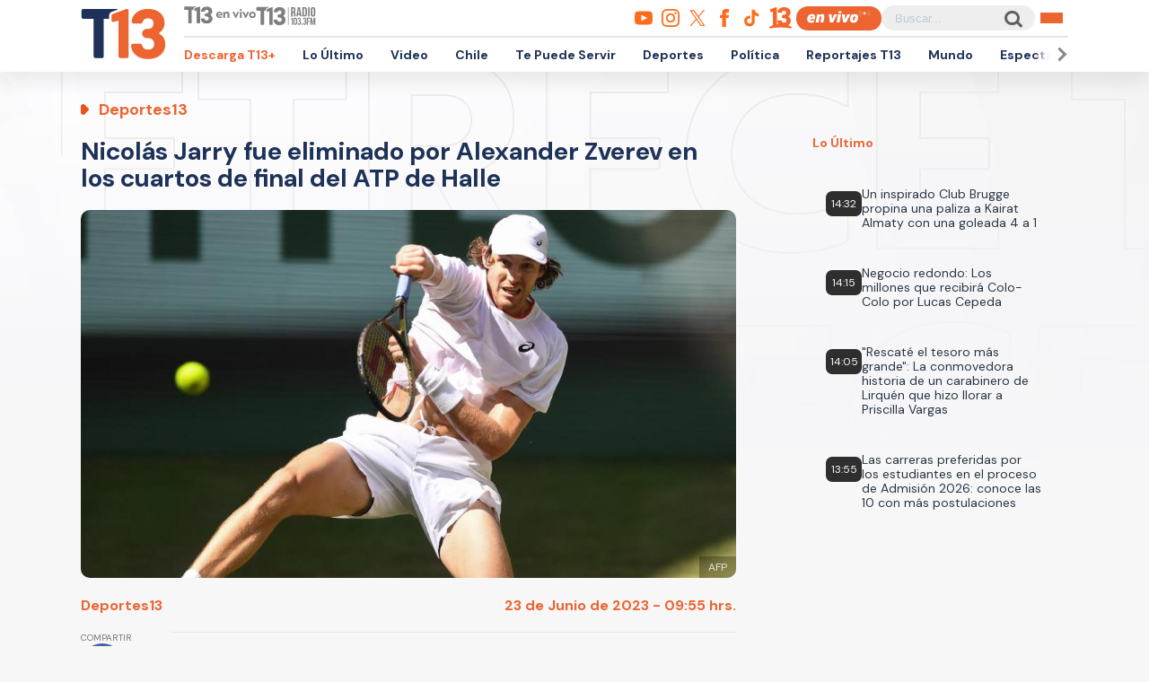

--- FILE ---
content_type: text/html
request_url: https://imasdk.googleapis.com/js/core/dai_iframe3.737.0_en.html?origin=https%3A%2F%2Frudo.video
body_size: 63001
content:
<?xml version="1.0" encoding="UTF-8"?>
<!DOCTYPE html PUBLIC "-//W3C//DTD XHTML 1.0 Strict//EN" "http://www.w3.org/TR/xhtml1/DTD/xhtml1-strict.dtd">
<html xmlns="http://www.w3.org/1999/xhtml" class="ima-sdk-frame">
  <head>
    <title></title>
    <style type="text/css">
.buttonSlot{display:inline-block;height:100%}.overlaySelector{background:#666;border-radius:2px;cursor:pointer;height:10px;width:10px;right:5px;top:5px;position:relative}.overlaySelector:hover{background:#fff}.overlaySelector.active{background:rgb(255,204,0)}.fullSlotContainer{height:100%;text-align:center;background-color:black}.fullSlotContentContainer{display:inline-block;position:relative;width:-webkit-min-content;width:-moz-min-content;width:min-content;top:calc(50% - 65px);-webkit-transform:translateY(-50%) translateY(30px);-ms-transform:translateY(-50%) translateY(30px);transform:translateY(-50%) translateY(30px)}.fullSlotContainer .videoAdUiTitleV2{padding-left:5px;float:left;color:#999;font-family:Arial;font-size:10pt;text-decoration:none;cursor:pointer}.fullSlotBottomBar{position:absolute;bottom:5px;width:100%}.fullSlotBottomBar .wtaIcon{top:0}.ima-sdk-frame body{background:transparent;height:100%;margin:0;overflow:hidden}.ima-sdk-frame{height:100%}.ima-sdk-frame-native body{background:#000}.ima-sdk-frame-native video{bottom:0;left:0;margin:auto;right:0;top:0}.mute_panel{z-index:2147483646}.abgac{position:absolute;left:0;top:0;z-index:2147483646;display:none;width:100%;height:100%;background-color:#fafafa}.abgnac{background-color:rgba(0,0,0,.6);-webkit-transition:opacity .25s ease-out;transition:opacity .25s ease-out;opacity:0}.abgacfo{opacity:1}.mlsc{height:100%;display:-webkit-box;display:-webkit-flex;display:flex;-webkit-box-pack:center;-webkit-justify-content:center;justify-content:center;-webkit-box-align:center;-webkit-align-items:center;align-items:center}.mls{-webkit-animation:mlskf 2s linear infinite;animation:mlskf 2s linear infinite;height:50%;width:50%}.mlsd{stroke-dasharray:1,189;stroke-dashoffset:0;-webkit-animation:mlsdkf 1.4s ease-in-out infinite;animation:mlsdkf 1.4s ease-in-out infinite}@-webkit-keyframes mlskf{100%{-webkit-transform:rotate(1turn);transform:rotate(1turn)}}@keyframes mlskf{100%{-webkit-transform:rotate(1turn);transform:rotate(1turn)}}@-webkit-keyframes mlsdkf{0%{stroke-dasharray:1,189;stroke-dashoffset:0}50%{stroke-dasharray:134,189;stroke-dashoffset:-53px}100%{stroke-dasharray:134,189;stroke-dashoffset:-188px}}@keyframes mlsdkf{0%{stroke-dasharray:1,189;stroke-dashoffset:0}50%{stroke-dasharray:134,189;stroke-dashoffset:-53px}100%{stroke-dasharray:134,189;stroke-dashoffset:-188px}}.videoAdUiActionCta{position:absolute;bottom:30px;-webkit-box-sizing:border-box;box-sizing:border-box;padding:5px;max-width:75%}.uac-android-on-3p-instream.videoAdUiActionCta,.uac-ios-on-3p-instream.videoAdUiActionCta{background:-webkit-gradient(linear,left bottom,left top,from(rgba(0,0,0,0)),to(rgba(0,0,0,.4)));background:-webkit-linear-gradient(bottom,rgba(0,0,0,0),rgba(0,0,0,.4) 100%);background:linear-gradient(to top,rgba(0,0,0,0),rgba(0,0,0,.4) 100%);bottom:unset;max-width:100%;padding:12px;top:0;width:100%}.newProgressBarVariant .videoAdUiActionCta{bottom:46px}.videoAdUiActionCtaInset{font-family:arial,sans-serif;font-weight:500;font-size:16px;background:white;display:-webkit-box;display:-webkit-flex;display:flex;-webkit-box-orient:horizontal;-webkit-box-direction:normal;-webkit-flex-direction:row;flex-direction:row;border-radius:8px;-webkit-box-shadow:0 1px 3px rgba(60,64,67,.5);box-shadow:0 1px 3px rgba(60,64,67,.5);overflow:hidden;height:50px;pointer-events:auto}.uac-android-on-3p-instream .videoAdUiActionCtaInset,.uac-ios-on-3p-instream .videoAdUiActionCtaInset{background:transparent;-webkit-box-shadow:none;box-shadow:none}.videoAdUiActionCtaIconContainer{display:none;min-width:50px;z-index:1000}.uac-android-on-3p-instream .videoAdUiActionCtaIconContainer,.uac-ios-on-3p-instream .videoAdUiActionCtaIconContainer{margin-right:12px}.videoAdUiActionCtaTextAndLink{display:-webkit-box;display:-webkit-flex;display:flex;-webkit-box-orient:vertical;-webkit-box-direction:normal;-webkit-flex-direction:column;flex-direction:column;-webkit-box-pack:justify;-webkit-justify-content:space-between;justify-content:space-between;padding:5px;-webkit-box-flex:1;-webkit-flex-grow:1;flex-grow:1;overflow:hidden;max-width:250px}.uac-android-on-3p-instream .videoAdUiActionCtaTextAndLink,.uac-ios-on-3p-instream .videoAdUiActionCtaTextAndLink{max-width:none;padding:3px}.videoAdUiActionCtaText{white-space:nowrap;overflow:hidden;text-overflow:ellipsis;cursor:pointer}.uac-android-on-3p-instream .videoAdUiActionCtaText,.uac-ios-on-3p-instream .videoAdUiActionCtaText{color:#fff}.videoAdUiActionCtaLink{color:#858b8c;font-size:12px;font-weight:400;white-space:nowrap;overflow:hidden;text-overflow:ellipsis;cursor:pointer}.uac-android-on-3p-instream .videoAdUiActionCtaLink{background-image:url(https://googleads.g.doubleclick.net/pagead/images/gmob/google_play_icon_white.svg);background-repeat:no-repeat;-webkit-background-size:auto 100%;background-size:auto 100%;color:transparent}.uac-ios-on-3p-instream .videoAdUiActionCtaLink{background-image:url(https://googleads.g.doubleclick.net/pagead/images/gmob/app_store_icon_white.svg);background-repeat:no-repeat;-webkit-background-size:auto 100%;background-size:auto 100%;color:transparent}.videoAdUiActionCtaRightSide{display:-webkit-box;display:-webkit-flex;display:flex;-webkit-box-pack:center;-webkit-justify-content:center;justify-content:center;-webkit-box-orient:vertical;-webkit-box-direction:normal;-webkit-flex-direction:column;flex-direction:column;min-width:max-content;min-width:-moz-max-content;min-width:-webkit-max-content}.videoAdUiActionCtaButton{height:35px;line-height:35px;text-transform:uppercase;margin:5px;padding:0 8px;font-weight:500;font-size:14px}.uac-android-on-3p-instream .videoAdUiActionCtaButton,.uac-ios-on-3p-instream .videoAdUiActionCtaButton{margin:0;padding:0 20px}.videoAdUiActionIcon{height:50px;cursor:pointer}.actionCtaCollapsibleContainer{display:-webkit-box;display:-webkit-flex;display:flex;width:100%}.uac-android-on-3p-instream .actionCtaCollapsibleContainer,.uac-ios-on-3p-instream .actionCtaCollapsibleContainer{-webkit-box-pack:justify;-webkit-justify-content:space-between;justify-content:space-between}.videoAdUiFloatingLayer .videoAdUiActionCtaButton{border-radius:0}.videoAdUiFloatingLayer .uac-android-on-3p-instream .videoAdUiActionCtaButton{border-radius:4px;background-color:#01875f}.videoAdUiFloatingLayer .uac-ios-on-3p-instream .videoAdUiActionCtaButton{border-radius:100px;background-color:#007aff}.videoAdUiFloatingLayer .videoAdUiActionCtaInset{border-radius:0}.videoAdUiFloatingLayer .videoAdUiActionCtaTextAndLink{overflow:hidden}.videoAdUiFloatingLayer .actionCtaCollapsibleContainer.actionCtaContainerCollapsed{max-width:0;-webkit-transition:max-width 1s ease-out;transition:max-width 1s ease-out}.videoAdUiFloatingLayer .actionCtaCollapsibleContainer:not(.actionCtaContainerCollapsed),.videoAdUiFloatingLayer .videoAdUiActionCta:hover .actionCtaCollapsibleContainer{-webkit-transition:max-width 1s ease-out;transition:max-width 1s ease-out}.videoAdUiFloatingLayer .videoAdUiActionCtaExpandIcon,.videoAdUiFloatingLayer .videoAdUiActionCta:hover .videoAdUiActionCtaExpandIcon{display:block;cursor:pointer;background-color:#4688f1;position:absolute;padding-left:0;height:18px;width:18px;border-radius:50%;top:43px;left:43px;-webkit-box-shadow:0 0 2px 0 rgba(0,0,0,.12),0 2px 2px 0 rgba(0,0,0,.24);box-shadow:0 0 2px 0 rgba(0,0,0,.12),0 2px 2px 0 rgba(0,0,0,.24);opacity:0;border:none;padding:0;font-size:100%;outline:0;-webkit-transition:none;transition:none}.videoAdUiFloatingLayer .videoAdUiActionCtaExpandIcon.actionCtaExpandIconShown{opacity:1;-webkit-transition:opacity .15s cubic-bezier(0,0,.2,1) .7s;transition:opacity .15s cubic-bezier(0,0,.2,1) .7s}@media (max-width:480px){.videoAdUiActionCta{bottom:18px}.uac-android-on-3p-instream.videoAdUiActionCta,.uac-ios-on-3p-instream.videoAdUiActionCta{padding:8px}.videoAdUiActionCtaInset{height:35px;font-size:10px}.uac-android-on-3p-instream .videoAdUiActionCtaInset,.uac-ios-on-3p-instream .videoAdUiActionCtaInset{font-size:14px}.videoAdUiActionCtaButton{height:25px;line-height:25px;font-size:11px;padding:0 4px}.videoAdUiActionCtaLink{font-size:9px}.uac-android-on-3p-instream .videoAdUiActionCtaTextAndLink,.uac-ios-on-3p-instream .videoAdUiActionCtaTextAndLink{padding:1px}.videoAdUiActionIcon{height:35px}.videoAdUiActionCtaIconContainer{min-width:35px}}@media (max-aspect-ratio:1/1){.videoAdUiVariantCtaOverlay .videoAdUiBottomBar,.videoAdUiVariantCtaOverlay .rewardedAdUiBottomBar{bottom:65px}.videoAdUiVariantCtaOverlay .videoAdUiPreSkipContainer{bottom:72px}.videoAdUiVariantCtaOverlay div.videoAdUiSkipContainer{bottom:72px}.videoAdUiVariantCtaOverlay .videoAdUiSkipContainer{bottom:72px}.videoAdUiActionCtaTextAndLink{max-width:none}.videoAdUiActionCta{bottom:0;width:100%;max-width:100%}.newProgressBarVariant .videoAdUiActionCta{bottom:0}.videoAdUiActionCtaInset{width:100%}}.videoAdUiButton{border-radius:3px;-webkit-box-shadow:0 1px 1px 0 rgba(0,0,0,.4);box-shadow:0 1px 1px 0 rgba(0,0,0,.4);cursor:pointer;pointer-events:auto}.videoAdUiButtonPrimary{background-color:#4285f4;color:white}.videoAdUiButtonPrimaryInverse{color:#4285f4}.closeButtonContainer{float:right;height:24px;width:24px;padding:12px;pointer-events:auto;position:relative}.closeButtonBackground{width:24px;height:24px;background-color:#3c4043;border-radius:50%;z-index:1;position:absolute;-webkit-box-shadow:0 2px 4px rgba(0,0,0,.12);box-shadow:0 2px 4px rgba(0,0,0,.12)}.closeCountdownText{font-size:16px;color:white;width:24px;height:24px;position:absolute;font-family:Roboto,Helvetica,Arial,sans-serif;z-index:5;text-align:center;line-height:24px}.closeButtonIcon{color:white;width:24px;height:24px;position:absolute;z-index:5;text-align:center}.closeButtonIcon>svg{width:20px;height:20px;-webkit-transform:translateY(2px);-ms-transform:translateY(2px);transform:translateY(2px)}.unifyRefresh .closeButtonContainer{position:absolute;right:0;top:0;z-index:2000;float:none}.videoAdUiIconFallback .closeButtonContainer,.overlayContainer .closeButtonContainer{position:absolute;right:0;top:0;float:none;cursor:pointer;height:20px;width:20px;padding:6px}.closeButtonContainer.safeFrameCloseButtonContainer{right:-24px;top:-24px}.overlayContainer .closeButtonBackground,.overlayContainer .closeButtonIcon{height:20px;width:20px}.overlayContainer .closeButtonIcon>svg{height:16px;width:16px}.ctaAdvertiserInfo{text-align:center;pointer-events:auto}.videoAdUiCtaLayer .ctaAdvertiserInfo{display:none}.videoAdUiTopBar .ctaAdvertiserInfo{padding-top:40px}.advertiserChannelThumbnailContainer{margin-bottom:10px}.advertiserChannelThumbnail{display:none;height:50px;width:50px;border-radius:50%;border:2px solid white;cursor:pointer}.advertiserDescription{font-family:arial,sans-serif;text-align:center;text-transform:lowercase;font-size:10px;color:white;margin-bottom:5px;cursor:pointer}.advertiserHeadline{font-family:arial,sans-serif;font-size:16px;color:white;margin-bottom:5px;cursor:pointer}@media (max-aspect-ratio:1/1){.videoAdUiCtaLayer .ctaAdvertiserInfo{display:block;margin-top:30px;position:absolute;left:50%;-webkit-transform:translateX(-50%);-ms-transform:translateX(-50%);transform:translateX(-50%)}}.unifyRefresh .videoAdUiCtaLayer{padding:24px 8px 0 8px;z-index:1000;pointer-events:auto}@media (max-width:480px){.advertiserChannelThumbnailContainer{margin-bottom:6px}.advertiserChannelThumbnail{height:35px;width:35px}.advertiserHeadline{font-size:12px}.advertiserDescription{font-size:8px}}@media (max-aspect-ratio:1/1){.unifyRefresh.unifyRefresh-tall .videoAdUiCtaLayer{-webkit-box-ordinal-group:2;-webkit-order:1;order:1;-webkit-flex-basis:25vh;flex-basis:25vh;display:-webkit-box;display:-webkit-flex;display:flex;-webkit-box-orient:vertical;-webkit-box-direction:normal;-webkit-flex-flow:column;flex-flow:column;-webkit-box-align:center;-webkit-align-items:center;align-items:center;-webkit-box-pack:center;-webkit-justify-content:center;justify-content:center;width:100%;position:static;margin:none;bottom:none;background-image:none;padding:0}.unifyRefresh.unifyRefresh-tall.engagement .videoAdUiCtaLayer{-webkit-box-ordinal-group:3;-webkit-order:2;order:2;-webkit-flex-basis:10vh;flex-basis:10vh;display:block}}.endcapUi,.interactiveEndcapUi{top:0;left:0;width:100%;height:100%;position:absolute}.interactiveEndcapUi .sandboxed-iframe-element{width:100%;height:100%;top:0;left:0;bottom:0;right:0;border:none;margin:0;padding:0}.learnMoreEndcapContainer{top:0;left:0;width:100%;height:100%;position:absolute;background:rgba(239,239,239,.6)}.learnMoreEndcapButton{display:inline-block;position:absolute;top:58%;left:50%;-webkit-transform:translateX(-50%);-ms-transform:translateX(-50%);transform:translateX(-50%);padding:8px 18px;font-size:larger;font-family:sans-serif;color:#3e82f7;background-color:#fff;-webkit-box-shadow:0 2px 2px 0 rgba(0,0,0,.5);box-shadow:0 2px 2px 0 rgba(0,0,0,.5);border:1px solid #ddd;text-decoration:none}.staticImageEndcapContainer{top:0;left:0;width:100%;height:100%;position:absolute;background:rgb(239,239,239)}.staticImageEndcapContainer>img{position:absolute;top:50%;left:50%;-webkit-transform:translate(-50%,-50%);-ms-transform:translate(-50%,-50%);transform:translate(-50%,-50%)}.callToActionContainer{position:absolute;top:50%;left:50%;-webkit-transform:translate(-50%,-50%);-ms-transform:translate(-50%,-50%);transform:translate(-50%,-50%);text-align:center}.callToActionButton{padding:8px 18px;font-size:12px;font-family:sans-serif;color:#4285f4;background-color:white;border:1px solid #ddd;text-decoration:none;text-transform:uppercase;cursor:pointer}.actionStaticImageEndcapContainer{top:0;left:0;width:100%;height:100%;position:absolute;background:black}.actionStaticImageEndcapContainer>img{position:absolute;top:50%;left:50%;-webkit-transform:translate(-50%,-50%);-ms-transform:translate(-50%,-50%);transform:translate(-50%,-50%);height:100%;opacity:.4;-webkit-filter:blur(10px);filter:blur(10px)}.endcapUi .rewardedAdUiBottomBar{z-index:1}.endcapUi .rewardedAdUiProgressBar{background-color:rgba(155,155,155,.4)}.endcapUi .rewardedAdUiProgress{background-color:rgba(255,255,255,.7);margin-top:-5px}.unifyRefresh.endcapUi{background:rgba(0,0,0,.84);z-index:1000;width:100%;height:100%;display:-webkit-box;display:-webkit-flex;display:flex;-webkit-box-orient:vertical;-webkit-box-direction:normal;-webkit-flex-flow:column nowrap;flex-flow:column nowrap;-webkit-box-pack:justify;-webkit-justify-content:space-between;justify-content:space-between}.unifyRefresh.endcapUi.fullEndcapImage{-webkit-box-align:center;-webkit-align-items:center;align-items:center}.unifyRefresh.endcapUi .videoAdUiTopBar{-webkit-align-self:flex-start;align-self:flex-start;width:100%;-webkit-box-flex:0;-webkit-flex-grow:0;flex-grow:0;min-height:40px;opacity:1;background:transparent;border:none}.unifyRefresh.endcapUi.fullEndcapImage .videoAdUiTopBar{position:absolute}.unifyRefresh.endcapUi:not(.fullEndcapImage) .videoAdUiEndcapContent{display:-webkit-box;display:-webkit-flex;display:flex;-webkit-box-orient:horizontal;-webkit-box-direction:normal;-webkit-flex-flow:row;flex-flow:row;-webkit-justify-content:space-around;justify-content:space-around;width:100%}.unifyRefresh.endcapUi.fullEndcapImage .videoAdUiEndcapContent{display:-webkit-box;display:-webkit-flex;display:flex;-webkit-box-orient:horizontal;-webkit-box-direction:normal;-webkit-flex-flow:row;flex-flow:row;-webkit-justify-content:space-around;justify-content:space-around;-webkit-box-align:center;-webkit-align-items:center;align-items:center;width:100%;max-width:calc(100% - 96px);height:100%;margin:16px}.unifyRefresh.endcapUi .videoAdUiEndcapCtaLayer{display:-webkit-box;display:-webkit-flex;display:flex;-webkit-box-orient:vertical;-webkit-box-direction:normal;-webkit-flex-flow:column;flex-flow:column;-webkit-box-pack:center;-webkit-justify-content:center;justify-content:center;-webkit-box-align:center;-webkit-align-items:center;align-items:center;min-width:30vw;margin:12px}.unifyRefresh.endcapUi:not(.fullEndcapImage) .videoAdUiEndcapImage{margin:12px;max-width:55vw}.unifyRefresh.endcapUi.fullEndcapImage .videoAdUiEndcapImage{height:100%;margin:16px}.unifyRefresh.endcapUi .videoAdUiEndcapCtaLayer:empty{display:none}.unifyRefresh.endcapUi .videoAdUiEndcapImage:empty{display:none}.unifyRefresh.endcapUi .staticImageEndcapContainer{background:none;-webkit-box-ordinal-group:2;-webkit-order:1;order:1;text-align:center;pointer-events:auto;background-color:transparent;height:inherit;position:static;top:auto;left:auto;width:auto}.unifyRefresh.endcapUi .staticImageEndcapContainer>img{-o-object-fit:contain;object-fit:contain;border-radius:8px;max-width:100%;max-height:100%;height:auto;width:auto}@media (max-width:480px){.callToActionButton{font-size:8px}.learnMoreEndcapButton{padding:4px 9px}}@media (max-aspect-ratio:1/1){.unifyRefresh.endcapUi{-webkit-box-orient:vertical;-webkit-box-direction:normal;-webkit-flex-flow:column nowrap;flex-flow:column nowrap}.unifyRefresh.endcapUi.fullEndcapImage .videoAdUiTopBar{position:relative}.unifyRefresh.endcapUi .videoAdUiEndcapContent{-webkit-box-orient:vertical;-webkit-box-direction:normal;-webkit-flex-flow:column;flex-flow:column;-webkit-box-align:center;-webkit-align-items:center;align-items:center;-webkit-box-flex:1;-webkit-flex-grow:1;flex-grow:1}.unifyRefresh.endcapUi.fullEndcapImage .videoAdUiEndcapContent{max-width:100%;height:auto}.unifyRefresh.endcapUi:not(.fullEndcapImage) .videoAdUiEndcapImage{margin:8px;max-width:75vw;max-height:75vh}.unifyRefresh.endcapUi.fullEndcapImage .videoAdUiEndcapImage{margin:16px}.unifyRefresh.endcapUi .staticImageEndcapContainer{max-width:none}.unifyRefresh.endcapUi .videoAdUiEndcapCtaLayer{min-height:20vh;max-width:75vw}}.imaPosterImageContainer{height:100%;width:100%;display:-webkit-box;display:-webkit-flex;display:flex;-webkit-box-align:center;-webkit-align-items:center;align-items:center;-webkit-box-pack:center;-webkit-justify-content:center;justify-content:center}.videoAdUiAction:focus{margin:1px}.videoAdUiAttribution{opacity:.9;text-align:initial;vertical-align:middle}.videoAdUiTopBar-gvn .videoAdUiAttribution{opacity:1}.videoAdUiTopBar-gvn .videoAdUiAttributionContainer{color:#e5bb00;font-size:12px;position:relative;text-shadow:none}.videoAdUiTopBar-gvn .wtaIconSvg{fill:#e5bb00}@media (min-width:800px) and (min-height:400px){.videoAdUiTopBar-gvn .videoAdUiAttribution{font-size:16px!important}}@media (max-aspect-ratio:1/1){.ima-action-ad.videoAdUi .videoAdUiBottomBar{bottom:60px}.ima-action-ad.videoAdUi.uac-android-on-3p-instream .videoAdUiBottomBar,.ima-action-ad.videoAdUi.uac-ios-on-3p-instream .videoAdUiBottomBar{bottom:0}}@media (max-aspect-ratio:1/1) and (max-width:480px){.ima-action-ad.videoAdUi .videoAdUiBottomBar{bottom:45px}.ima-action-ad.videoAdUi.uac-android-on-3p-instream .videoAdUiBottomBar,.ima-action-ad.videoAdUi.uac-ios-on-3p-instream .videoAdUiBottomBar{bottom:0}}.safeFrameView{background-color:black;width:100%;height:100%;display:-webkit-box;display:-webkit-flex;display:flex;-webkit-box-pack:center;-webkit-justify-content:center;justify-content:center;-webkit-box-align:center;-webkit-align-items:center;align-items:center}.safeFrameBottomBar{position:absolute;bottom:5px;width:100%}.videoAdUiTitleV2{color:#fff;cursor:pointer;display:inline-block;font-family:arial,sans-serif;font-weight:normal;font-size:13px;line-height:normal;margin:10px 5px 5px 5px;text-decoration:none;max-width:50%;position:relative}.ellipsisText{overflow:hidden;text-overflow:ellipsis;white-space:nowrap}.videoAdUiTitleWithAuthorIcon{margin-left:60px}.videoAdUiRtl .videoAdUiTitleWithAuthorIcon{margin-left:0;margin-right:60px}.videoAdUiTitleV2:hover{text-decoration:underline}@media (min-width:800px) and (min-height:400px){.videoAdUiTitleV2{font-size:15px}}.unifyRefresh .videoAdUiTitleV2{font-size:16px;font-family:Roboto,Helvetica,Arial,sans-serif;color:#fff;font-weight:bold;text-shadow:0 1px 5px rgba(0,0,0,.2);position:absolute;max-width:calc(100% - 96px);margin:0}.videoAdUiInstreamUxRefresh .videoAdUiTitleV2{max-width:100%;margin:0 0 0 8px;font-size:18px}.videoAdUiInstreamUxRefresh.endcap .videoAdUiTitleV2{font-size:36px;display:block;margin-top:25%;margin-left:8px}@media (max-height:360px),(max-width:640px){.videoAdUiInstreamUxRefresh.endcap .videoAdUiTitleV2{font-size:24}}@media (max-height:150px),(max-width:300px){.videoAdUiInstreamUxRefresh .videoAdUiTitleV2,.videoAdUiInstreamUxRefresh.endcap .videoAdUiTitleV2{font-size:12px}}@media (max-aspect-ratio:1/1){.unifyRefresh.unifyRefresh-tall .videoAdUiTitleV2{font-size:18px;color:#3c4043;text-shadow:none}.unifyRefresh.unifyRefresh-tall:not(.engagement) .videoAdUiTitleV2{-webkit-box-ordinal-group:3;-webkit-order:2;order:2;-webkit-box-flex:0;-webkit-flex-grow:0;flex-grow:0;max-width:100%;margin:8px 32px;white-space:normal;text-align:center;position:static}.unifyRefresh.unifyRefresh-tall.engagement .videoAdUiTitleV2{margin-top:25px}.unifyRefresh.unifyRefresh-tall.background-text-white .videoAdUiTitleV2{color:#fff}.unifyRefresh.unifyRefresh-tall.background-text-black .videoAdUiTitleV2{color:#000}.unifyRefresh.endcapUi .videoAdUiTitleV2{max-width:75vw}}.unifyRefresh.endcapUi .videoAdUiTitleV2{position:static;margin:4px;max-width:50vw}.videoAdUiAuthorNameV2{color:#ccc;cursor:pointer;display:inline-block;font-family:arial,sans-serif;font-weight:normal;font-size:12px;line-height:normal;margin:10px 5px 5px 5px;text-decoration:none;position:relative}.videoAdUiAuthorNameV2:hover{text-decoration:underline}.ellipsisText{overflow:hidden;text-overflow:ellipsis;white-space:nowrap}.unifyRefresh .videoAdUiAuthorNameV2{font-size:12px;font-weight:normal;font-family:Roboto,Helvetica,Arial,sans-serif;color:#fff;text-shadow:0 1px 5px rgba(0,0,0,.2);max-width:calc(100% - 96px);position:relative;margin:0}.videoAdUiInstreamUxRefresh .videoAdUiAuthorNameV2{margin:0 0 0 8px;font-size:14px;color:#fff}.videoAdUiInstreamUxRefresh.endcap .videoAdUiAuthorNameV2{font-size:24px;width:50%;white-space:normal;margin-left:8px}@media (max-height:150px),(max-width:300px){.videoAdUiInstreamUxRefresh .videoAdUiAuthorNameV2{font-size:11px}.videoAdUiInstreamUxRefresh.endcap .videoAdUiAuthorNameV2{font-size:12px}}@media (max-height:360px),(max-width:640px){.videoAdUiInstreamUxRefresh.endcap .videoAdUiAuthorNameV2{font-size:18px}}@media (max-aspect-ratio:1/1){.unifyRefresh.unifyRefresh-tall:not(.engagement) .videoAdUiAuthorNameV2{font-size:16px;font-weight:normal;color:rgba(0,0,0,.56);-webkit-box-ordinal-group:4;-webkit-order:3;order:3;-webkit-box-flex:0;-webkit-flex-grow:0;flex-grow:0;max-width:100%;margin:4px 16px;white-space:normal;text-align:center;text-shadow:none;position:static}.unifyRefresh.unifyRefresh-tall.engagement .videoAdUiAuthorNameV2{margin-bottom:10px;font-size:15px;color:#000;text-shadow:none}.unifyRefresh.unifyRefresh-tall.background-text-white .videoAdUiAuthorNameV2{color:#fff}.unifyRefresh.unifyRefresh-tall.background-text-black .videoAdUiAuthorNameV2{color:#000}.unifyRefresh.endcapUi .videoAdUiAuthorNameV2{max-width:75vw}}.unifyRefresh.endcapUi .videoAdUiAuthorNameV2{position:static;margin:4px;max-width:50vw}.videoAdUiAutoClose{position:absolute;bottom:15px;right:20px;color:#999;font-family:Arial;font-size:10pt}.videoAdUi{-webkit-tap-highlight-color:rgba(0,0,0,0);-webkit-user-select:none;-moz-user-select:none;-ms-user-select:none;background-color:rgba(0,0,0,0);bottom:0;height:100%;left:0;min-height:100%;pointer-events:none;position:absolute;right:0;top:0;overflow:hidden;padding:0}.videoAdUi:hover .videoAdUiTopBarTransitions{-webkit-transition:opacity ease-out .5s;transition:opacity ease-out .5s;opacity:.8}.videoAdUiTopBar{background:#000;border-bottom:1px solid #444;cursor:default;left:0;opacity:.8;padding:0;pointer-events:auto;position:relative;top:0;right:0;z-index:1000}.vpaidUi .videoAdUiTopBar{pointer-events:none}.uac-android-on-3p-instream .videoAdUiTopBar,.uac-ios-on-3p-instream .videoAdUiTopBar{display:none}.videoAdUiTopBarWithGradients{background-image:-webkit-linear-gradient(top,rgba(0,0,0,.8),rgba(0,0,0,.7) 40%,rgba(0,0,0,0) 99%);background-image:-webkit-gradient(linear,left top,left bottom,from(rgba(0,0,0,.8)),color-stop(40%,rgba(0,0,0,.7)),color-stop(99%,rgba(0,0,0,0)));background-image:linear-gradient(top,rgba(0,0,0,.8),rgba(0,0,0,.7) 40%,rgba(0,0,0,0) 99%);background-color:rgba(0,0,0,0);border-bottom:none;height:40px}.videoAdUiTopBarTransitions{-webkit-transition:opacity ease-in .5s;transition:opacity ease-in .5s;opacity:0}.videoAdUiTopBarNoFade{opacity:.8!important}.videoAdUiClickElement{height:100%;width:100%;pointer-events:auto}.unifyRefresh{background-image:-webkit-linear-gradient(top,rgba(0,0,0,.3),rgba(0,0,0,0) 80px);background-image:linear-gradient(top,rgba(0,0,0,.3),rgba(0,0,0,0) 80px)}.unifyRefresh.videoAdUi{z-index:1000}.unifyRefresh .videoAdUiClickElement{position:absolute;display:-webkit-box;display:-webkit-flex;display:flex;-webkit-box-align:center;-webkit-align-items:center;align-items:center;-webkit-box-pack:center;-webkit-justify-content:center;justify-content:center}.unifyRefresh .rewardedAdUiTopBar{position:absolute;top:0;width:100%}.videoAdUiInstreamUxRefresh .videoAdUiTopBar{opacity:1;display:-webkit-box;display:-webkit-flex;display:flex}.videoAdUiInstreamUxRefresh .videoAdUiTopBarTextContainer{-webkit-box-ordinal-group:2;-webkit-order:1;order:1;display:-webkit-box;display:-webkit-flex;display:flex;-webkit-box-orient:vertical;-webkit-box-direction:normal;-webkit-flex-direction:column;flex-direction:column;-webkit-box-flex:1;-webkit-flex-grow:1;flex-grow:1;height:54px;overflow:hidden;-webkit-box-pack:center;-webkit-justify-content:center;justify-content:center}.videoAdUiInstreamUxRefresh .videoAdUiTopBarCollapsed .videoAdUiTopBarTextContainer{display:none}.videoAdUiInstreamUxRefresh .videoAdUiTopBarWithGradients{background-image:-webkit-linear-gradient(180deg,rgba(0,0,0,.8) 0,rgba(0,0,0,0) 100%);background-image:-webkit-gradient(linear,left top,left bottom,from(rgba(0,0,0,.8)),to(rgba(0,0,0,0)));background-image:-webkit-linear-gradient(top,rgba(0,0,0,.8) 0,rgba(0,0,0,0) 100%);background-image:linear-gradient(180deg,rgba(0,0,0,.8) 0,rgba(0,0,0,0) 100%);height:86px;-webkit-box-align:center;-webkit-align-items:center;align-items:center}.videoAdUiInstreamUxRefresh.endcap .videoAdUiTopBar{background:none;border:none}.videoAdUiInstreamUxRefresh .videoAdUiClickElement{position:absolute;top:0}.videoAdUiInstreamUxRefresh .videoAdUiClickElementPaused{background-color:rgba(0,0,0,.5)}.videoAdUiInstreamUxRefresh .videoAdUiTopBarCollapsed{background:none}.videoAdUiInstreamUxRefresh.endcap{background:rgba(255,255,255,.5)}@media (max-height:320px),(max-width:640px){.videoAdUiInstreamUxRefresh .videoAdUiTopBarWithGradients{height:70px}}@media (max-height:150px),(max-width:300px){.videoAdUiInstreamUxRefresh .videoAdUiTopBarWithGradients{height:48px}.videoAdUiInstreamUxRefresh .videoAdUiTopBarTextContainer{height:32px}}@media (max-aspect-ratio:1/1){.unifyRefresh.unifyRefresh-tall{background-image:none;display:-webkit-box;display:-webkit-flex;display:flex;-webkit-box-orient:vertical;-webkit-box-direction:normal;-webkit-flex-direction:column;flex-direction:column;-webkit-box-align:center;-webkit-align-items:center;align-items:center;-webkit-box-pack:center;-webkit-justify-content:center;justify-content:center}.unifyRefresh.unifyRefresh-tall:not(.engagement) .videoAdUiClickElement{-webkit-box-ordinal-group:3;-webkit-order:2;order:2;height:56vw;margin:12px 0;position:static}.unifyRefresh.unifyRefresh-tall.engagement .videoAdUiClickElement{-webkit-box-ordinal-group:2;-webkit-order:1;order:1;position:static}}.videoAdUiBottomBar{background-image:-webkit-linear-gradient(bottom,rgba(0,0,0,.5),rgba(0,0,0,.4) 60%,rgba(0,0,0,0) 99%);background-image:-webkit-gradient(linear,left bottom,left top,from(rgba(0,0,0,.5)),color-stop(60%,rgba(0,0,0,.4)),color-stop(99%,rgba(0,0,0,0)));background-image:linear-gradient(bottom,rgba(0,0,0,.5),rgba(0,0,0,.4) 60%,rgba(0,0,0,0) 99%);bottom:0;padding:0;pointer-events:auto;position:absolute;width:100%;z-index:1000}.videoAdUiProgressBar{background-color:#fff;bottom:0;cursor:default;left:0;pointer-events:auto;position:absolute;width:100%;z-index:1000}.videoAdUiBuffer{height:4px;width:0;display:none}.videoAdUiProgress{background-image:-webkit-linear-gradient(top,rgb(255,236,123),rgb(222,164,5));background-image:-webkit-gradient(linear,left top,left bottom,from(top,rgb(255,236,123),rgb(222,164,5)));background-image:linear-gradient(top,rgb(255,236,123),rgb(222,164,5));border-right:solid 1px #666;height:4px;opacity:.9;width:0}.videoAdUiAttributionContainer{color:#fff;display:inline-block;font-family:arial,sans-serif;font-weight:normal;font-size:11px;left:0;padding-right:10px;line-height:normal;padding:5px;pointer-events:auto;text-shadow:0 0 5px rgba(0,0,0,.8);bottom:0;position:absolute;cursor:default}.videoAdUiAttribution{display:inline-block;opacity:.9;text-align:initial}.rtl .videoAdUiAttribution{direction:rtl}.videoAdUiInstreamUxRefresh .videoAdUiAttributionContainer{left:20px;font-family:Roboto,Helvetica,Arial,sans-serif;font-style:normal;font-weight:500;font-size:14px;line-height:10px}.videoAdUiInstreamUxRefresh .videoAdUiBottomBarCollapsed .videoAdUiAttributionContainer{display:none}.videoAdUiInstreamUxRefresh .videoAdUiBottomBar{background:none}@media (max-height:150px),(max-width:300px){.videoAdUiInstreamUxRefresh .videoAdUiAttributionContainer{font-size:10px}}@media (min-width:800px) and (min-height:400px){.videoAdUiAttribution{font-size:13px}}.videoAdUiWtaIconContainer{display:inline-block}.unifyRefresh.endcapUi .videoAdUiBottomBar{width:100%;-webkit-box-flex:0;-webkit-flex-grow:0;flex-grow:0;min-height:40px;position:static;bottom:auto;background-image:none}.unifyRefresh.endcapUi.fullEndcapImage .videoAdUiBottomBar{min-height:0}@media (max-aspect-ratio:1/1){.unifyRefresh.endcapUi .videoAdUiBottomBar{min-height:0}}.videoAdUiIconImage{cursor:pointer;width:40px;height:40px}.videoAdUiIconImage:hover{opacity:.6}.videoAdUiIconV2{display:inline-block;position:relative;z-index:1000}#google-rewarded-video .videoAdUiIconV2{position:absolute}.videoAdUiIconV2>img{cursor:pointer}.videoAdUiIconV2>img:hover{opacity:.6}.authorIcon.videoAdUiIconV2{background:#000;height:40px;margin:0 10px;background:none}.authorIcon.videoAdUiIconV2>img{width:40px;height:40px}.vastIcon.videoAdUiIconV2{height:20px;width:100px;margin:2px 2px;pointer-events:auto}.vastIcon.videoAdUiIconV2>img{max-width:100%;max-height:100%;display:block}.vastIcon.videoAdUiIconV2.freeplayAtv{padding:8px;background:rgba(14,14,15,.4);margin-top:20px;margin-left:24px;border-radius:8px;pointer-events:auto}.vastIcon.videoAdUiIconV2.freeplayAtv>img{color:#e8eaed;display:block}.unifyRefresh .authorIcon.videoAdUiIconV2{height:40px;width:40px;margin:0 8px 0 0}.unifyRefresh .authorIcon.videoAdUiIconV2>img{width:100%;height:100%}.videoAdUiInstreamUxRefresh .authorIcon.videoAdUiIconV2{-webkit-box-ordinal-group:1;-webkit-order:0;order:0;margin:8px 0 8px 8px;height:54px;font-size:18px}.videoAdUiInstreamUxRefresh .authorIcon.videoAdUiIconV2>img{width:54px;height:54px}.videoAdUiInstreamUxRefresh .videoAdUiTopBarCollapsed .authorIcon.videoAdUiIconV2{display:none}@media (max-height:150px),(max-width:300px){.videoAdUiInstreamUxRefresh .authorIcon.videoAdUiIconV2{height:32px}.videoAdUiInstreamUxRefresh .authorIcon.videoAdUiIconV2>img{width:32px;height:32px}}@media (max-aspect-ratio:1/1){.unifyRefresh.unifyRefresh-tall .authorIcon.videoAdUiIconV2{-webkit-box-ordinal-group:2;-webkit-order:1;order:1;-webkit-box-flex:0;-webkit-flex-grow:0;flex-grow:0;height:56px;width:56px;margin:0}.unifyRefresh.unifyRefresh-tall.engagement .authorIcon.videoAdUiIconV2{margin:16px}}.unifyRefresh.endcapUi .authorIcon.videoAdUiIconV2{height:56px;width:56px;margin:8px}.videoAdUiIconFallback{position:fixed;overflow:hidden;left:50%;top:50%;-o-object-fit:none;object-fit:none;-webkit-transform:translate(-50%,-50%);-ms-transform:translate(-50%,-50%);transform:translate(-50%,-50%)}.videoAdUiLearnMore{color:#fff;cursor:pointer;display:inline-block;float:right;font-family:arial,sans-serif;font-weight:normal;font-size:16px;line-height:normal;padding:5px}.videoAdUiRtl .videoAdUiLearnMore{float:left}.learnMoreContainer{top:0;left:0;width:100%;height:100%;position:absolute;background:rgba(239,239,239,.6)}.learnMoreButton{display:inline-block;position:absolute;top:58%;left:50%;-webkit-transform:translateX(-50%);-ms-transform:translateX(-50%);transform:translateX(-50%);padding:8px 18px;font-size:larger;font-family:sans-serif;color:#3e82f7;background-color:#fff;-webkit-box-shadow:0 2px 2px 0 rgba(0,0,0,.5);box-shadow:0 2px 2px 0 rgba(0,0,0,.5);border:1px solid #ddd;text-decoration:none}.unifyRefresh .learnMoreContainer{position:absolute;margin:0 12px 12px 0;bottom:0;right:0;pointer-events:auto;z-index:1001;width:auto;height:auto;left:auto;background:transparent;top:auto}.unifyRefresh.gma-instream .learnMoreContainer{margin:12px 12px 0 0;top:0;bottom:auto}.unifyRefresh .learnMoreButton{color:#fff;font-family:Roboto,Helvetica,Arial,sans-serif;font-size:12px;background-color:#3c4043;border:none;border-radius:4px;-webkit-filter:drop-shadow(0 0 2px rgba(0,0,0,.12)) drop-shadow(0 2px 2px rgba(0,0,0,.24));filter:drop-shadow(0 0 2px rgba(0,0,0,.12)) drop-shadow(0 2px 2px rgba(0,0,0,.24));padding:8px 24px;text-align:center;position:static;top:auto;left:auto;-webkit-transform:none;-ms-transform:none;transform:none;-webkit-box-shadow:none;box-shadow:none}.unifyRefresh .learnMoreButton.black-learn-more-text{color:#000}.unifyRefresh .learnMoreButton.white-learn-more-button{background-color:#fff}.unifyRefresh.gma-instream .learnMoreButton{font-size:18px}.unifyRefresh.endcapUi .learnMoreContainer{-webkit-box-ordinal-group:3;-webkit-order:2;order:2;margin:8px;position:static;top:auto;left:auto;width:auto;height:auto;-webkit-transform:none;-ms-transform:none;transform:none;background:none}.unifyRefresh.endcapUi .learnMoreButton{padding:8px 24px;font-size:14px;font-family:Roboto,Helvetica,Arial,sans-serif;color:#3c4043;background-color:#fff;border-radius:4px;font-weight:bold;pointer-events:auto;text-align:center;position:static;top:auto;left:auto;width:auto;height:auto;-webkit-transform:none;-ms-transform:none;transform:none;border:none;-webkit-box-shadow:none;box-shadow:none}@media (max-width:480px){.learnMoreButton{padding:4px 9px}}.videoAdUiInstreamUxRefresh .learnMoreContainer{-webkit-box-ordinal-group:3;-webkit-order:2;order:2;position:relative;width:auto;height:auto;background:none;margin-left:auto;padding:8px;white-space:nowrap}.videoAdUiInstreamUxRefresh .learnMoreButton{position:relative;padding:15px;top:auto;left:auto;-webkit-transform:none;-ms-transform:none;transform:none;font-size:18px;font-family:Roboto,Helvetica,Arial,sans-serif;border-radius:4px;font-weight:bold;pointer-events:auto;text-align:center;border:1px solid #b2b2b2;-webkit-box-sizing:border-box;box-sizing:border-box;cursor:pointer;-webkit-box-shadow:none;box-shadow:none;min-width:125px;-webkit-flex-shrink:0;flex-shrink:0}.videoAdUiInstreamUxRefresh .videoAdUiTopBarCollapsed .learnMoreButton{color:#fff;background:rgba(0,0,0,.2);border:1px solid #fff}.videoAdUiRtl.videoAdUiInstreamUxRefresh .learnMoreContainer{margin-right:auto;margin-left:unset}@media (max-height:150px),(max-width:300px){.videoAdUiInstreamUxRefresh .learnMoreButton{padding:8px;font-size:12px;min-width:80px}}@media (max-aspect-ratio:1/1){.unifyRefresh.unifyRefresh-tall .learnMoreContainer{-webkit-box-ordinal-group:4;-webkit-order:3;order:3;-webkit-flex-basis:25vh;flex-basis:25vh;display:-webkit-box;display:-webkit-flex;display:flex;-webkit-box-orient:vertical;-webkit-box-direction:normal;-webkit-flex-flow:column;flex-flow:column;-webkit-box-align:center;-webkit-align-items:center;align-items:center;-webkit-box-pack:center;-webkit-justify-content:center;justify-content:center;margin:0;position:static;top:auto;left:auto;width:auto;height:auto;-webkit-transform:none;-ms-transform:none;transform:none;border:none;-webkit-box-shadow:none;box-shadow:none}.unifyRefresh.unifyRefresh-tall.engagement .learnMoreContainer{padding:10px;-webkit-flex-basis:auto;flex-basis:auto;width:80%}.unifyRefresh.unifyRefresh-tall .learnMoreButton{font-size:15px;letter-spacing:.54px;padding:12px 24px;min-width:140px;max-width:80vh}.unifyRefresh.unifyRefresh-tall.engagement .learnMoreButton{background-color:#0084ff;min-width:100%;width:100%}.unifyRefresh.endcapUi .learnMoreButton{padding:12px 48px}}.overlayContainer{position:relative;display:inline-block}.overlayContainer.clickable img{cursor:pointer}.overlayContainer.clickable .overlayTextContainer{cursor:pointer}.autoalign{text-align:center;bottom:0}.nonLinearContainer{position:absolute;width:100%}.overlayContainer.scalable{min-width:320px;max-width:450px;width:100%;margin:auto}.overlayTextContainer{background-image:-webkit-linear-gradient(top,rgba(20,20,20,.6),rgba(209,209,209,.6));background-image:-webkit-gradient(linear,left top,left bottom,from(rgba(20,20,20,.6)),to(rgba(209,209,209,.6)));background-image:linear-gradient(top,rgba(20,20,20,.6),rgba(209,209,209,.6));border:1px solid rgba(102,102,102,.7);border-radius:3px;text-align:left;margin-bottom:5px;padding-left:10px;padding-top:3px;padding-bottom:10px}.overlayTextImage{-webkit-box-shadow:rgba(0,0,0,.5) 0 3px 5px;box-shadow:rgba(0,0,0,.5) 0 3px 5px;height:57px;width:79px}.textImageDuration{background:#000;color:#fff;font:10px arial,sans-serif;padding:2px;position:absolute;right:0;bottom:7px}.overlayTextTitle{text-decoration:underline;color:#fff;display:block;font:bold 14px arial,sans-serif;margin:7px 16px 0 0;overflow:hidden;padding-bottom:4px;text-overflow:ellipsis;text-shadow:rgba(0,0,0,.7) 0 4px 4px;white-space:nowrap}.overlayTextDescription{color:#fff;font:12px arial,sans-serif;margin-top:-3px;overflow:hidden;text-overflow:ellipsis;text-shadow:rgba(0,0,0,.7) 0 4px 4px;white-space:nowrap}.overlayTextUrl{bottom:7px;color:rgb(249,252,192);font:bold 11px arial,sans-serif;left:10px;text-decoration:none;text-shadow:rgba(0,0,0,.7) 0 4px 4px}.textImageContainer{float:left;position:relative;margin:3px 10px 0 0}.overlayTextAttribution{bottom:12px;color:#fff;font:11px arial,sans-serif;position:absolute;right:5px;text-decoration:none;text-shadow:rgba(0,0,0,.7) 0 4px 4px}.unifyRefresh .videoAdUiPlayPauseControl{opacity:0;pointer-events:none;-webkit-transition:opacity .2s;transition:opacity .2s;-webkit-filter:drop-shadow(0 0 10px rgba(0,0,0,.5));filter:drop-shadow(0 0 10px rgba(0,0,0,.5))}.unifyRefresh .videoAdUiPlayPauseControl.fade-in{opacity:1;pointer-events:auto}.unifyRefresh .videoAdUiPlayPauseControl svg{width:56px;height:56px}.videoAdUiPlayPauseControl.fullScreen{opacity:0;pointer-events:none;-webkit-transition:opacity .2s;transition:opacity .2s;-webkit-filter:drop-shadow(0 0 10px rgba(0,0,0,.5));filter:drop-shadow(0 0 10px rgba(0,0,0,.5));height:100%;width:100%;background-color:rgba(0,0,0,.5);display:-webkit-box;display:-webkit-flex;display:flex;-webkit-box-pack:center;-webkit-justify-content:center;justify-content:center;-webkit-box-align:center;-webkit-align-items:center;align-items:center}.videoAdUiPlayPauseControl.fullScreen.fade-in{opacity:1;pointer-events:auto}.videoAdUiPlayPauseControl.fullScreen .videoAdUiPauseIcon{width:80px;height:80px}.videoAdUiPlayPauseControl.fullScreen svg{width:80px;height:80px}.videoAdUiInstreamUxRefresh .videoAdUiPlayPauseControl{pointer-events:auto}@media (max-height:150px),(max-width:300px){.videoAdUiPlayPauseControl.fullScreen .videoAdUiPauseIcon{width:40px;height:40px}.videoAdUiPlayPauseControl.fullScreen svg{width:40px;height:40px}}.recallButtonContainer{height:12px;width:24px}.autoalign .recallButtonContainer{margin:auto}.recallButtonBackground{width:100%;height:100%;background-color:rgba(200,200,200,.5);border:solid rgba(255,255,255,.5) 1px}.recallButtonBackground:hover{background-color:#fff;border:solid rgba(0,0,0,.5) 1px}.recallButtonIcon{z-index:1000;cursor:pointer}.videoAdUiPreSkipContainer{bottom:22px;cursor:default;padding:15px 0 15px 15px;pointer-events:auto;position:absolute;right:0;z-index:1000}#google-rewarded-video .videoAdUiPreSkipContainer{bottom:55px}.limaRewardedUiV2 .videoAdUiPreSkipContainer{bottom:0}.videoAdUi-mobile .videoAdUiPreSkipContainer{bottom:11px;padding:8px 0 8px 8px}.videoAdUiPreSkipButton{background:rgba(0,0,0,.8);min-width:155px;padding:6px}.videoAdUi-mobile .videoAdUiPreSkipButton{min-width:105px}.noTextSkipButton .videoAdUiPreSkipButton{min-width:30px}.videoAdUiPreSkipText{color:#e6e6e6;font-family:arial,sans-serif;font-weight:normal;font-size:11px;line-height:21px;padding-right:0;text-align:center;display:inline-block;width:100%;vertical-align:middle}.gma-instream .videoAdUiPreSkipText{font-size:14px;line-height:24px}.videoAdUiSkipContainer{-webkit-tap-highlight-color:rgba(0,0,0,0);bottom:22px;cursor:pointer;padding:15px 0 15px 15px;pointer-events:auto;position:absolute;right:0;z-index:1000}#google-rewarded-video .videoAdUiSkipContainer{bottom:55px}.videoAdUi-mobile .videoAdUiSkipContainer{bottom:11px;padding:8px 0 8px 8px}.videoAdUiSkipWidgetV2 .videoAdUiPreSkipContainer,.videoAdUiSkipWidgetV2 .videoAdUiSkipContainer{bottom:0}.raisedSkipButton.videoAdUiSkipWidgetV2 .videoAdUiPreSkipContainer,.raisedSkipButton.videoAdUiSkipWidgetV2 .videoAdUiSkipContainer,.gma-instream .videoAdUiSkipWidgetV2 .videoAdUiPreSkipContainer,.gma-instream .videoAdUiSkipWidgetV2 .videoAdUiSkipContainer{bottom:22px}.videoAdUi-mobile .raisedSkipButton.videoAdUiSkipWidgetV2 .videoAdUiPreSkipContainer,.videoAdUi-mobile .raisedSkipButton.videoAdUiSkipWidgetV2 .videoAdUiSkipContainer{bottom:11px}.raisedSkipButton .videoAdUiAction:focus{margin:1px}.videoAdUiAction{-webkit-tap-highlight-color:rgba(0,0,0,0);background:rgba(0,0,0,.8);border:1px solid rgba(255,255,255,.5);border-right:0;-webkit-box-sizing:content-box;box-sizing:content-box;color:#fff;cursor:pointer;direction:ltr;font-family:arial,sans-serif;font-weight:normal;font-size:18px;line-height:normal;min-width:150px;padding:10px 7px;text-align:center}.videoAdUiAction.autofocused:focus{outline-width:0}.videoAdUi-mobile .videoAdUiAction{font-size:16px;min-width:100px;padding:6px 7px}.videoAdUiAction:hover{border-color:rgb(255,255,255)}.gma-instream .videoAdUiAction{border-width:0;background:rgba(0,0,0,.7)}.videoAdUiSkipButtonExperimentalText{display:inline-block;font-size:18px;vertical-align:middle;width:auto}.videoAdUiSkipIcon{display:inline-block;height:24px;margin-left:2px;vertical-align:middle;width:24px}.videoAdUiSkipIcon>svg{fill:white;height:24px;width:24px;-webkit-filter:drop-shadow(0 1px 5px rgba(0,0,0,.2));filter:drop-shadow(0 1px 5px rgba(0,0,0,.2))}.gma-instream .videoAdUiSkipIcon{margin-left:5px}.videoAdUiSkipButton{line-height:normal;min-width:0;padding:7px 6px 7px 10px;width:auto;margin:0}.gma-instream .videoAdUiSkipButton{padding-left:15px;padding-right:8px;font-size:18px}@media (min-width:800px) and (min-height:400px){.videoAdUiPreSkipButton{min-width:200px}.videoAdUiPreSkipText{font-size:13px;padding-right:6px}.gma-instream .videoAdUiPreSkipText{font-size:18px}.raisedSkipButton .videoAdUiAction{min-width:200px!important}}.videoAdUiInstreamUxRefresh .videoAdUiPreSkipButton{border-radius:4px 0 0 4px;padding:6px 0;min-width:20px}.videoAdUiInstreamUxRefresh .videoAdUiPreSkipText{font-size:14px}.videoAdUiInstreamUxRefresh .videoAdUiSkipButton{border-radius:4px 0 0 4px}@media (max-height:150px),(max-width:300px){.videoAdUiInstreamUxRefresh .videoAdUiPreSkipText,.videoAdUiInstreamUxRefresh .videoAdUiSkipButtonExperimentalText{font-size:12px}.videoAdUiInstreamUxRefresh .videoAdUiSkipButton{padding:3px 4px;min-width:60px}.videoAdUiInstreamUxRefresh .videoAdUiSkipIcon{height:16px;width:16px}.videoAdUiInstreamUxRefresh .videoAdUiSkipIcon>svg{height:16px;width:16px}.videoAdUiInstreamUxRefresh .videoAdUiSkipWidgetV2 .videoAdUiPreSkipContainer,.videoAdUiInstreamUxRefresh .videoAdUiSkipWidgetV2 .videoAdUiSkipContainer{bottom:15px}}.wtaIcon{cursor:pointer;padding:5px;position:relative;top:3px}.smallWtaIcon .wtaIcon{top:0}.smallWtaIcon.videoAdUiWtaIconContainer{opacity:.9;text-align:initial;vertical-align:middle;cursor:pointer;padding-left:5px;height:14px}.smallWtaIcon .wtaIconSvg{width:15px;height:15px}.unifyRefresh .videoAdUiWtaIconContainer{pointer-events:auto;display:-webkit-box;display:-webkit-flex;display:flex;-webkit-box-orient:horizontal;-webkit-box-direction:normal;-webkit-flex-flow:row;flex-flow:row;-webkit-box-align:center;-webkit-align-items:center;align-items:center;-webkit-box-pack:start;-webkit-justify-content:flex-start;justify-content:flex-start;margin:4px 8px;position:absolute}.unifyRefresh .wtaIcon{position:static;padding:0 4px}.unifyRefresh .wtaIcon>svg{fill:white;height:16px;width:16px;-webkit-filter:drop-shadow(0 1px 5px rgba(0,0,0,.2));filter:drop-shadow(0 1px 5px rgba(0,0,0,.2))}.unifyRefresh .wtaIconAdBadge{font-family:Roboto,Helvetica,Arial,sans-serif;font-size:12px;padding:0 4px;background-color:transparent;border-style:solid;border-width:thin;border-color:white;border-radius:2px;color:white}@media (max-aspect-ratio:1/1){.unifyRefresh.unifyRefresh-tall .wtaIconAdBadge{color:rgba(0,0,0,.56);border-color:rgba(0,0,0,.56)}.unifyRefresh.unifyRefresh-tall .wtaIcon>svg{fill:rgba(0,0,0,.56);-webkit-filter:unset;filter:unset}}.overlayContainer .videoAdUiWtaIconContainer{position:absolute;top:6px;right:30px}.videoAdUiInstreamUxRefresh .videoAdUiWtaIconContainer{pointer-events:auto;display:-webkit-box;display:-webkit-flex;display:flex;-webkit-box-orient:horizontal;-webkit-box-direction:normal;-webkit-flex-flow:row;flex-flow:row;-webkit-box-align:center;-webkit-align-items:center;align-items:center;-webkit-box-pack:start;-webkit-justify-content:flex-start;justify-content:flex-start;padding:2px 0;-webkit-box-ordinal-group:1;-webkit-order:0;order:0}.videoAdUiInstreamUxRefresh .wtaIconAdBadge{font-family:Roboto,Helvetica,Arial,sans-serif;padding-left:4px;color:#80868b;background-color:#fff;height:17px;width:32px;border:1px solid #e8eaed;font-size:12px;border-radius:4px;margin-left:-4px;margin-bottom:-4px}.videoAdUiInstreamUxRefresh .wtaIconAdBadge>svg{fill:#80868b;height:16px;width:16px;margin-bottom:-4px}sentinel{}
</style>
<script>
/**<![CDATA[*/
// Copyright 2011 Google Inc. All Rights Reserved.
(function(){var g,aa=typeof Object.create=="function"?Object.create:function(a){var b=function(){};b.prototype=a;return new b},ca=typeof Object.defineProperties=="function"?Object.defineProperty:function(a,b,c){if(a==Array.prototype||a==Object.prototype)return a;a[b]=c.value;return a},da=function(a){a=["object"==typeof globalThis&&globalThis,a,"object"==typeof window&&window,"object"==typeof self&&self,"object"==typeof global&&global];for(var b=0;b<a.length;++b){var c=a[b];if(c&&c.Math==Math)return c}throw Error("Cannot find global object");
},ea=da(this),n=function(a,b){if(b)a:{var c=ea;a=a.split(".");for(var d=0;d<a.length-1;d++){var e=a[d];if(!(e in c))break a;c=c[e]}a=a[a.length-1];d=c[a];b=b(d);b!=d&&b!=null&&ca(c,a,{configurable:!0,writable:!0,value:b})}},fa;if(typeof Object.setPrototypeOf=="function")fa=Object.setPrototypeOf;else{var ha;a:{var ia={a:!0},ka={};try{ka.__proto__=ia;ha=ka.a;break a}catch(a){}ha=!1}fa=ha?function(a,b){a.__proto__=b;if(a.__proto__!==b)throw new TypeError(a+" is not extensible");return a}:null}
var ma=fa,r=function(a,b){a.prototype=aa(b.prototype);a.prototype.constructor=a;if(ma)ma(a,b);else for(var c in b)if(c!="prototype")if(Object.defineProperties){var d=Object.getOwnPropertyDescriptor(b,c);d&&Object.defineProperty(a,c,d)}else a[c]=b[c];a.fa=b.prototype},na=function(a){var b=0;return function(){return b<a.length?{done:!1,value:a[b++]}:{done:!0}}},t=function(a){var b=typeof Symbol!="undefined"&&Symbol.iterator&&a[Symbol.iterator];if(b)return b.call(a);if(typeof a.length=="number")return{next:na(a)};
throw Error(String(a)+" is not an iterable or ArrayLike");},oa=function(a){if(!(a instanceof Array)){a=t(a);for(var b,c=[];!(b=a.next()).done;)c.push(b.value);a=c}return a},qa=function(a){return pa(a,a)},pa=function(a,b){a.raw=b;Object.freeze&&(Object.freeze(a),Object.freeze(b));return a},ra=function(a,b){return Object.prototype.hasOwnProperty.call(a,b)},sa=typeof Object.assign=="function"?Object.assign:function(a,b){if(a==null)throw new TypeError("No nullish arg");a=Object(a);for(var c=1;c<arguments.length;c++){var d=
arguments[c];if(d)for(var e in d)ra(d,e)&&(a[e]=d[e])}return a};n("Object.assign",function(a){return a||sa});var ta=function(){this.j=!1;this.g=null;this.C=void 0;this.o=1;this.u=0;this.i=null},ua=function(a){if(a.j)throw new TypeError("Generator is already running");a.j=!0};ta.prototype.l=function(a){this.C=a};var va=function(a,b){a.i={ec:b,kc:!0};a.o=a.u};ta.prototype.return=function(a){this.i={return:a};this.o=this.u};
var wa=function(a){this.g=new ta;this.i=a},za=function(a,b){ua(a.g);var c=a.g.g;if(c)return xa(a,"return"in c?c["return"]:function(d){return{value:d,done:!0}},b,a.g.return);a.g.return(b);return ya(a)},xa=function(a,b,c,d){try{var e=b.call(a.g.g,c);if(!(e instanceof Object))throw new TypeError("Iterator result "+e+" is not an object");if(!e.done)return a.g.j=!1,e;var f=e.value}catch(h){return a.g.g=null,va(a.g,h),ya(a)}a.g.g=null;d.call(a.g,f);return ya(a)},ya=function(a){for(;a.g.o;)try{var b=a.i(a.g);
if(b)return a.g.j=!1,{value:b.value,done:!1}}catch(c){a.g.C=void 0,va(a.g,c)}a.g.j=!1;if(a.g.i){b=a.g.i;a.g.i=null;if(b.kc)throw b.ec;return{value:b.return,done:!0}}return{value:void 0,done:!0}},Aa=function(a){this.next=function(b){ua(a.g);a.g.g?b=xa(a,a.g.g.next,b,a.g.l):(a.g.l(b),b=ya(a));return b};this.throw=function(b){ua(a.g);a.g.g?b=xa(a,a.g.g["throw"],b,a.g.l):(va(a.g,b),b=ya(a));return b};this.return=function(b){return za(a,b)};this[Symbol.iterator]=function(){return this}},Ba=function(a){function b(d){return a.next(d)}
function c(d){return a.throw(d)}return new Promise(function(d,e){function f(h){h.done?d(h.value):Promise.resolve(h.value).then(b,c).then(f,e)}f(a.next())})},Ca=function(){for(var a=Number(this),b=[],c=a;c<arguments.length;c++)b[c-a]=arguments[c];return b};n("globalThis",function(a){return a||ea});
n("Symbol",function(a){if(a)return a;var b=function(f,h){this.g=f;ca(this,"description",{configurable:!0,writable:!0,value:h})};b.prototype.toString=function(){return this.g};var c="jscomp_symbol_"+(Math.random()*1E9>>>0)+"_",d=0,e=function(f){if(this instanceof e)throw new TypeError("Symbol is not a constructor");return new b(c+(f||"")+"_"+d++,f)};return e});
n("Symbol.iterator",function(a){if(a)return a;a=Symbol("Symbol.iterator");ca(Array.prototype,a,{configurable:!0,writable:!0,value:function(){return Da(na(this))}});return a});var Da=function(a){a={next:a};a[Symbol.iterator]=function(){return this};return a};
n("Promise",function(a){function b(){this.g=null}function c(h){return h instanceof e?h:new e(function(k){k(h)})}if(a)return a;b.prototype.i=function(h){if(this.g==null){this.g=[];var k=this;this.j(function(){k.o()})}this.g.push(h)};var d=ea.setTimeout;b.prototype.j=function(h){d(h,0)};b.prototype.o=function(){for(;this.g&&this.g.length;){var h=this.g;this.g=[];for(var k=0;k<h.length;++k){var l=h[k];h[k]=null;try{l()}catch(m){this.l(m)}}}this.g=null};b.prototype.l=function(h){this.j(function(){throw h;
})};var e=function(h){this.g=0;this.j=void 0;this.i=[];this.C=!1;var k=this.l();try{h(k.resolve,k.reject)}catch(l){k.reject(l)}};e.prototype.l=function(){function h(m){return function(p){l||(l=!0,m.call(k,p))}}var k=this,l=!1;return{resolve:h(this.H),reject:h(this.o)}};e.prototype.H=function(h){if(h===this)this.o(new TypeError("A Promise cannot resolve to itself"));else if(h instanceof e)this.J(h);else{a:switch(typeof h){case "object":var k=h!=null;break a;case "function":k=!0;break a;default:k=!1}k?
this.G(h):this.u(h)}};e.prototype.G=function(h){var k=void 0;try{k=h.then}catch(l){this.o(l);return}typeof k=="function"?this.L(k,h):this.u(h)};e.prototype.o=function(h){this.A(2,h)};e.prototype.u=function(h){this.A(1,h)};e.prototype.A=function(h,k){if(this.g!=0)throw Error("Cannot settle("+h+", "+k+"): Promise already settled in state"+this.g);this.g=h;this.j=k;this.g===2&&this.I();this.D()};e.prototype.I=function(){var h=this;d(function(){if(h.F()){var k=ea.console;typeof k!=="undefined"&&k.error(h.j)}},
1)};e.prototype.F=function(){if(this.C)return!1;var h=ea.CustomEvent,k=ea.Event,l=ea.dispatchEvent;if(typeof l==="undefined")return!0;typeof h==="function"?h=new h("unhandledrejection",{cancelable:!0}):typeof k==="function"?h=new k("unhandledrejection",{cancelable:!0}):(h=ea.document.createEvent("CustomEvent"),h.initCustomEvent("unhandledrejection",!1,!0,h));h.promise=this;h.reason=this.j;return l(h)};e.prototype.D=function(){if(this.i!=null){for(var h=0;h<this.i.length;++h)f.i(this.i[h]);this.i=
null}};var f=new b;e.prototype.J=function(h){var k=this.l();h.Ra(k.resolve,k.reject)};e.prototype.L=function(h,k){var l=this.l();try{h.call(k,l.resolve,l.reject)}catch(m){l.reject(m)}};e.prototype.then=function(h,k){function l(w,B){return typeof w=="function"?function(A){try{m(w(A))}catch(H){p(H)}}:B}var m,p,q=new e(function(w,B){m=w;p=B});this.Ra(l(h,m),l(k,p));return q};e.prototype.catch=function(h){return this.then(void 0,h)};e.prototype.Ra=function(h,k){function l(){switch(m.g){case 1:h(m.j);
break;case 2:k(m.j);break;default:throw Error("Unexpected state: "+m.g);}}var m=this;this.i==null?f.i(l):this.i.push(l);this.C=!0};e.resolve=c;e.reject=function(h){return new e(function(k,l){l(h)})};e.race=function(h){return new e(function(k,l){for(var m=t(h),p=m.next();!p.done;p=m.next())c(p.value).Ra(k,l)})};e.all=function(h){var k=t(h),l=k.next();return l.done?c([]):new e(function(m,p){function q(A){return function(H){w[A]=H;B--;B==0&&m(w)}}var w=[],B=0;do w.push(void 0),B++,c(l.value).Ra(q(w.length-
1),p),l=k.next();while(!l.done)})};return e});n("Symbol.dispose",function(a){return a?a:Symbol("Symbol.dispose")});
n("WeakMap",function(a){function b(){}function c(l){var m=typeof l;return m==="object"&&l!==null||m==="function"}function d(l){if(!ra(l,f)){var m=new b;ca(l,f,{value:m})}}function e(l){var m=Object[l];m&&(Object[l]=function(p){if(p instanceof b)return p;Object.isExtensible(p)&&d(p);return m(p)})}if(function(){if(!a||!Object.seal)return!1;try{var l=Object.seal({}),m=Object.seal({}),p=new a([[l,2],[m,3]]);if(p.get(l)!=2||p.get(m)!=3)return!1;p.delete(l);p.set(m,4);return!p.has(l)&&p.get(m)==4}catch(q){return!1}}())return a;
var f="$jscomp_hidden_"+Math.random();e("freeze");e("preventExtensions");e("seal");var h=0,k=function(l){this.g=(h+=Math.random()+1).toString();if(l){l=t(l);for(var m;!(m=l.next()).done;)m=m.value,this.set(m[0],m[1])}};k.prototype.set=function(l,m){if(!c(l))throw Error("Invalid WeakMap key");d(l);if(!ra(l,f))throw Error("WeakMap key fail: "+l);l[f][this.g]=m;return this};k.prototype.get=function(l){return c(l)&&ra(l,f)?l[f][this.g]:void 0};k.prototype.has=function(l){return c(l)&&ra(l,f)&&ra(l[f],
this.g)};k.prototype.delete=function(l){return c(l)&&ra(l,f)&&ra(l[f],this.g)?delete l[f][this.g]:!1};return k});
n("Map",function(a){if(function(){if(!a||typeof a!="function"||!a.prototype.entries||typeof Object.seal!="function")return!1;try{var k=Object.seal({x:4}),l=new a(t([[k,"s"]]));if(l.get(k)!="s"||l.size!=1||l.get({x:4})||l.set({x:4},"t")!=l||l.size!=2)return!1;var m=l.entries(),p=m.next();if(p.done||p.value[0]!=k||p.value[1]!="s")return!1;p=m.next();return p.done||p.value[0].x!=4||p.value[1]!="t"||!m.next().done?!1:!0}catch(q){return!1}}())return a;var b=new WeakMap,c=function(k){this[0]={};this[1]=
f();this.size=0;if(k){k=t(k);for(var l;!(l=k.next()).done;)l=l.value,this.set(l[0],l[1])}};c.prototype.set=function(k,l){k=k===0?0:k;var m=d(this,k);m.list||(m.list=this[0][m.id]=[]);m.entry?m.entry.value=l:(m.entry={next:this[1],da:this[1].da,head:this[1],key:k,value:l},m.list.push(m.entry),this[1].da.next=m.entry,this[1].da=m.entry,this.size++);return this};c.prototype.delete=function(k){k=d(this,k);return k.entry&&k.list?(k.list.splice(k.index,1),k.list.length||delete this[0][k.id],k.entry.da.next=
k.entry.next,k.entry.next.da=k.entry.da,k.entry.head=null,this.size--,!0):!1};c.prototype.clear=function(){this[0]={};this[1]=this[1].da=f();this.size=0};c.prototype.has=function(k){return!!d(this,k).entry};c.prototype.get=function(k){return(k=d(this,k).entry)&&k.value};c.prototype.entries=function(){return e(this,function(k){return[k.key,k.value]})};c.prototype.keys=function(){return e(this,function(k){return k.key})};c.prototype.values=function(){return e(this,function(k){return k.value})};c.prototype.forEach=
function(k,l){for(var m=this.entries(),p;!(p=m.next()).done;)p=p.value,k.call(l,p[1],p[0],this)};c.prototype[Symbol.iterator]=c.prototype.entries;var d=function(k,l){var m=l&&typeof l;m=="object"||m=="function"?b.has(l)?m=b.get(l):(m=""+ ++h,b.set(l,m)):m="p_"+l;var p=k[0][m];if(p&&ra(k[0],m))for(k=0;k<p.length;k++){var q=p[k];if(l!==l&&q.key!==q.key||l===q.key)return{id:m,list:p,index:k,entry:q}}return{id:m,list:p,index:-1,entry:void 0}},e=function(k,l){var m=k[1];return Da(function(){if(m){for(;m.head!=
k[1];)m=m.da;for(;m.next!=m.head;)return m=m.next,{done:!1,value:l(m)};m=null}return{done:!0,value:void 0}})},f=function(){var k={};return k.da=k.next=k.head=k},h=0;return c});
n("Set",function(a){if(function(){if(!a||typeof a!="function"||!a.prototype.entries||typeof Object.seal!="function")return!1;try{var c=Object.seal({x:4}),d=new a(t([c]));if(!d.has(c)||d.size!=1||d.add(c)!=d||d.size!=1||d.add({x:4})!=d||d.size!=2)return!1;var e=d.entries(),f=e.next();if(f.done||f.value[0]!=c||f.value[1]!=c)return!1;f=e.next();return f.done||f.value[0]==c||f.value[0].x!=4||f.value[1]!=f.value[0]?!1:e.next().done}catch(h){return!1}}())return a;var b=function(c){this.g=new Map;if(c){c=
t(c);for(var d;!(d=c.next()).done;)this.add(d.value)}this.size=this.g.size};b.prototype.add=function(c){c=c===0?0:c;this.g.set(c,c);this.size=this.g.size;return this};b.prototype.delete=function(c){c=this.g.delete(c);this.size=this.g.size;return c};b.prototype.clear=function(){this.g.clear();this.size=0};b.prototype.has=function(c){return this.g.has(c)};b.prototype.entries=function(){return this.g.entries()};b.prototype.values=function(){return this.g.values()};b.prototype.keys=b.prototype.values;
b.prototype[Symbol.iterator]=b.prototype.values;b.prototype.forEach=function(c,d){var e=this;this.g.forEach(function(f){return c.call(d,f,f,e)})};return b});n("Array.prototype.find",function(a){return a?a:function(b,c){a:{var d=this;d instanceof String&&(d=String(d));for(var e=d.length,f=0;f<e;f++){var h=d[f];if(b.call(c,h,f,d)){b=h;break a}}b=void 0}return b}});n("Object.values",function(a){return a?a:function(b){var c=[],d;for(d in b)ra(b,d)&&c.push(b[d]);return c}});
n("Object.is",function(a){return a?a:function(b,c){return b===c?b!==0||1/b===1/c:b!==b&&c!==c}});n("Array.prototype.includes",function(a){return a?a:function(b,c){var d=this;d instanceof String&&(d=String(d));var e=d.length;c=c||0;for(c<0&&(c=Math.max(c+e,0));c<e;c++){var f=d[c];if(f===b||Object.is(f,b))return!0}return!1}});
n("String.prototype.includes",function(a){return a?a:function(b,c){if(this==null)throw new TypeError("The 'this' value for String.prototype.includes must not be null or undefined");if(b instanceof RegExp)throw new TypeError("First argument to String.prototype.includes must not be a regular expression");return(this+"").indexOf(b,c||0)!==-1}});
n("Array.from",function(a){return a?a:function(b,c,d){c=c!=null?c:function(k){return k};var e=[],f=typeof Symbol!="undefined"&&Symbol.iterator&&b[Symbol.iterator];if(typeof f=="function"){b=f.call(b);for(var h=0;!(f=b.next()).done;)e.push(c.call(d,f.value,h++))}else for(f=b.length,h=0;h<f;h++)e.push(c.call(d,b[h],h));return e}});n("Object.entries",function(a){return a?a:function(b){var c=[],d;for(d in b)ra(b,d)&&c.push([d,b[d]]);return c}});
n("Number.isFinite",function(a){return a?a:function(b){return typeof b!=="number"?!1:!isNaN(b)&&b!==Infinity&&b!==-Infinity}});n("Number.MAX_SAFE_INTEGER",function(){return 9007199254740991});n("Number.MIN_SAFE_INTEGER",function(){return-9007199254740991});n("Number.isInteger",function(a){return a?a:function(b){return Number.isFinite(b)?b===Math.floor(b):!1}});n("Number.isSafeInteger",function(a){return a?a:function(b){return Number.isInteger(b)&&Math.abs(b)<=Number.MAX_SAFE_INTEGER}});
var Ea=function(a,b){a instanceof String&&(a+="");var c=0,d=!1,e={next:function(){if(!d&&c<a.length){var f=c++;return{value:b(f,a[f]),done:!1}}d=!0;return{done:!0,value:void 0}}};e[Symbol.iterator]=function(){return e};return e};n("Array.prototype.entries",function(a){return a?a:function(){return Ea(this,function(b,c){return[b,c]})}});n("Math.trunc",function(a){return a?a:function(b){b=Number(b);if(isNaN(b)||b===Infinity||b===-Infinity||b===0)return b;var c=Math.floor(Math.abs(b));return b<0?-c:c}});
n("Number.isNaN",function(a){return a?a:function(b){return typeof b==="number"&&isNaN(b)}});n("Array.prototype.keys",function(a){return a?a:function(){return Ea(this,function(b){return b})}});n("Array.prototype.values",function(a){return a?a:function(){return Ea(this,function(b,c){return c})}});/*

 Copyright The Closure Library Authors.
 SPDX-License-Identifier: Apache-2.0
*/
var x=this||self,Ga=function(a,b){var c=Fa("CLOSURE_FLAGS");a=c&&c[a];return a!=null?a:b},Fa=function(a){a=a.split(".");for(var b=x,c=0;c<a.length;c++)if(b=b[a[c]],b==null)return null;return b},Ha=function(a){var b=typeof a;b=b!="object"?b:a?Array.isArray(a)?"array":b:"null";return b=="array"||b=="object"&&typeof a.length=="number"},Ia=function(a){var b=typeof a;return b=="object"&&a!=null||b=="function"},Ja=function(a,b,c){return a.call.apply(a.bind,arguments)},Ka=function(a,b,c){if(!a)throw Error();
if(arguments.length>2){var d=Array.prototype.slice.call(arguments,2);return function(){var e=Array.prototype.slice.call(arguments);Array.prototype.unshift.apply(e,d);return a.apply(b,e)}}return function(){return a.apply(b,arguments)}},La=function(a,b,c){La=Function.prototype.bind&&Function.prototype.bind.toString().indexOf("native code")!=-1?Ja:Ka;return La.apply(null,arguments)},Ma=function(a,b){var c=Array.prototype.slice.call(arguments,1);return function(){var d=c.slice();d.push.apply(d,arguments);
return a.apply(this,d)}},Na=function(a,b){function c(){}c.prototype=b.prototype;a.fa=b.prototype;a.prototype=new c;a.prototype.constructor=a;a.Kc=function(d,e,f){for(var h=Array(arguments.length-2),k=2;k<arguments.length;k++)h[k-2]=arguments[k];return b.prototype[e].apply(d,h)}};var Oa;var Pa=Array.prototype.indexOf?function(a,b){return Array.prototype.indexOf.call(a,b,void 0)}:function(a,b){if(typeof a==="string")return typeof b!=="string"||b.length!=1?-1:a.indexOf(b,0);for(var c=0;c<a.length;c++)if(c in a&&a[c]===b)return c;return-1},Qa=Array.prototype.forEach?function(a,b){Array.prototype.forEach.call(a,b,void 0)}:function(a,b){for(var c=a.length,d=typeof a==="string"?a.split(""):a,e=0;e<c;e++)e in d&&b.call(void 0,d[e],e,a)},Ra=Array.prototype.map?function(a,b){return Array.prototype.map.call(a,
b,void 0)}:function(a,b){for(var c=a.length,d=Array(c),e=typeof a==="string"?a.split(""):a,f=0;f<c;f++)f in e&&(d[f]=b.call(void 0,e[f],f,a));return d},Sa=Array.prototype.reduce?function(a,b,c){return Array.prototype.reduce.call(a,b,c)}:function(a,b,c){var d=c;Qa(a,function(e,f){d=b.call(void 0,d,e,f,a)});return d};
function Ta(a,b){a:{for(var c=typeof a==="string"?a.split(""):a,d=a.length-1;d>=0;d--)if(d in c&&b.call(void 0,c[d],d,a)){b=d;break a}b=-1}return b<0?null:typeof a==="string"?a.charAt(b):a[b]}function Ua(a,b){b=Pa(a,b);var c;(c=b>=0)&&Array.prototype.splice.call(a,b,1);return c}function Va(a){var b=a.length;if(b>0){for(var c=Array(b),d=0;d<b;d++)c[d]=a[d];return c}return[]}function Wa(a){for(var b=[],c=0;c<a;c++)b[c]="";return b};function Xa(a){x.setTimeout(function(){throw a;},0)};var Ya=String.prototype.trim?function(a){return a.trim()}:function(a){return/^[\s\xa0]*([\s\S]*?)[\s\xa0]*$/.exec(a)[1]};
function Za(a,b){var c=0;a=Ya(String(a)).split(".");b=Ya(String(b)).split(".");for(var d=Math.max(a.length,b.length),e=0;c==0&&e<d;e++){var f=a[e]||"",h=b[e]||"";do{f=/(\d*)(\D*)(.*)/.exec(f)||["","","",""];h=/(\d*)(\D*)(.*)/.exec(h)||["","","",""];if(f[0].length==0&&h[0].length==0)break;c=$a(f[1].length==0?0:parseInt(f[1],10),h[1].length==0?0:parseInt(h[1],10))||$a(f[2].length==0,h[2].length==0)||$a(f[2],h[2]);f=f[3];h=h[3]}while(c==0)}return c}function $a(a,b){return a<b?-1:a>b?1:0};var ab=Ga(610401301,!1),bb=Ga(748402147,!0),cb=Ga(824656860,Ga(1,!0));function db(){var a=x.navigator;return a&&(a=a.userAgent)?a:""}var eb,fb=x.navigator;eb=fb?fb.userAgentData||null:null;function z(a){return db().indexOf(a)!=-1};function gb(){return ab?!!eb&&!!eb.platform:!1}function ib(){return z("iPhone")&&!z("iPod")&&!z("iPad")};var jb=function(a){jb[" "](a);return a};jb[" "]=function(){};var kb=ab&&eb&&eb.brands.length>0?!1:z("Trident")||z("MSIE"),lb=z("Gecko")&&!(db().toLowerCase().indexOf("webkit")!=-1&&!z("Edge"))&&!(z("Trident")||z("MSIE"))&&!z("Edge"),nb=db().toLowerCase().indexOf("webkit")!=-1&&!z("Edge"),ob=nb&&z("Mobile"),pb=gb()?eb.platform==="macOS":z("Macintosh"),qb=gb()?eb.platform==="Windows":z("Windows"),rb=gb()?eb.platform==="Android":z("Android"),sb=ib(),tb=z("iPad"),ub=z("iPod"),vb=ib()||z("iPad")||z("iPod");function wb(a,b){a.__closure__error__context__984382||(a.__closure__error__context__984382={});a.__closure__error__context__984382.severity=b};var xb=void 0;function yb(a){a=Error(a);wb(a,"warning");return a};function zb(){return typeof BigInt==="function"};var Ab=typeof Symbol==="function"&&typeof Symbol()==="symbol";function Bb(a,b,c){return typeof Symbol==="function"&&typeof Symbol()==="symbol"?(c===void 0?0:c)&&Symbol.for&&a?Symbol.for(a):a!=null?Symbol(a):Symbol():b}var Cb=Bb("jas",void 0,!0),Db=Bb(void 0,"0di"),Eb=Bb(void 0,"1oa"),Fb=Bb(void 0,"0actk"),Gb=Bb("m_m","Pc",!0);var Hb={jc:{value:0,configurable:!0,writable:!0,enumerable:!1}},Ib=Object.defineProperties,C=Ab?Cb:"jc",Jb,Kb=[];Lb(Kb,7);Jb=Object.freeze(Kb);function Mb(a,b){Ab||C in a||Ib(a,Hb);a[C]|=b}function Lb(a,b){Ab||C in a||Ib(a,Hb);a[C]=b}function Nb(a){Mb(a,32);return a};var Ob={};function Pb(a,b){return b===void 0?a.g!==Qb&&!!(2&(a.B[C]|0)):!!(2&b)&&a.g!==Qb}var Qb={},Rb=Object.freeze({}),Sb=Object.freeze({});function Tb(a){a.Oc=!0;return a};var Ub=Tb(function(a){return typeof a==="number"}),Vb=Tb(function(a){return typeof a==="string"}),Wb=Tb(function(a){return typeof a==="boolean"});var Xb=typeof x.BigInt==="function"&&typeof x.BigInt(0)==="bigint";function Yb(a){var b=a;if(Vb(b)){if(!/^\s*(?:-?[1-9]\d*|0)?\s*$/.test(b))throw Error(String(b));}else if(Ub(b)&&!Number.isSafeInteger(b))throw Error(String(b));return Xb?BigInt(a):a=Wb(a)?a?"1":"0":Vb(a)?a.trim()||"0":String(a)}var dc=Tb(function(a){return Xb?a>=Zb&&a<=$b:a[0]==="-"?ac(a,bc):ac(a,cc)}),bc=Number.MIN_SAFE_INTEGER.toString(),Zb=Xb?BigInt(Number.MIN_SAFE_INTEGER):void 0,cc=Number.MAX_SAFE_INTEGER.toString(),$b=Xb?BigInt(Number.MAX_SAFE_INTEGER):void 0;
function ac(a,b){if(a.length>b.length)return!1;if(a.length<b.length||a===b)return!0;for(var c=0;c<a.length;c++){var d=a[c],e=b[c];if(d>e)return!1;if(d<e)return!0}};var ec=0,fc=0;function hc(a){var b=a>>>0;ec=b;fc=(a-b)/4294967296>>>0}function ic(a){if(a<0){hc(0-a);var b=t(jc(ec,fc));a=b.next().value;b=b.next().value;ec=a>>>0;fc=b>>>0}else hc(a)}function kc(a,b){b>>>=0;a>>>=0;if(b<=2097151)var c=""+(4294967296*b+a);else zb()?c=""+(BigInt(b)<<BigInt(32)|BigInt(a)):(c=(a>>>24|b<<8)&16777215,b=b>>16&65535,a=(a&16777215)+c*6777216+b*6710656,c+=b*8147497,b*=2,a>=1E7&&(c+=a/1E7>>>0,a%=1E7),c>=1E7&&(b+=c/1E7>>>0,c%=1E7),c=b+lc(c)+lc(a));return c}
function lc(a){a=String(a);return"0000000".slice(a.length)+a}function mc(){var a=ec,b=fc;b&2147483648?zb()?a=""+(BigInt(b|0)<<BigInt(32)|BigInt(a>>>0)):(b=t(jc(a,b)),a=b.next().value,b=b.next().value,a="-"+kc(a,b)):a=kc(a,b);return a}function jc(a,b){b=~b;a?a=~a+1:b+=1;return[a,b]};function nc(a){return Array.prototype.slice.call(a)};var oc=typeof BigInt==="function"?BigInt.asIntN:void 0,pc=Number.isSafeInteger,qc=Number.isFinite,rc=Math.trunc;function sc(a){if(a==null||typeof a==="number")return a;if(a==="NaN"||a==="Infinity"||a==="-Infinity")return Number(a)}var tc=/^-?([1-9][0-9]*|0)(\.[0-9]+)?$/;function uc(a){switch(typeof a){case "bigint":return!0;case "number":return qc(a);case "string":return tc.test(a);default:return!1}}function vc(a){if(!qc(a))throw yb("enum");return a|0}
function wc(a){return a==null?a:qc(a)?a|0:void 0}function xc(a){if(typeof a!=="number")throw yb("int32");if(!qc(a))throw yb("int32");return a|0}function yc(a){return a==null?a:xc(a)}function zc(a){if(a==null)return a;if(typeof a==="string"&&a)a=+a;else if(typeof a!=="number")return;return qc(a)?a|0:void 0}function Ac(a){if(a==null)return a;if(typeof a==="string"&&a)a=+a;else if(typeof a!=="number")return;return qc(a)?a>>>0:void 0}
function Bc(a){var b=void 0;b!=null||(b=cb?1024:0);if(!uc(a))throw yb("int64");var c=typeof a;switch(b){case 512:switch(c){case "string":return Cc(a);case "bigint":return String(oc(64,a));default:return Dc(a)}case 1024:switch(c){case "string":return Ec(a);case "bigint":return Yb(oc(64,a));default:return Fc(a)}case 0:switch(c){case "string":return Cc(a);case "bigint":return Yb(oc(64,a));default:return Gc(a)}default:throw Error("Unknown format requested type for int64");}}
function Hc(a){var b=a.length;if(a[0]==="-"?b<20||b===20&&a<="-9223372036854775808":b<19||b===19&&a<="9223372036854775807")return a;if(a.length<16)ic(Number(a));else if(zb())a=BigInt(a),ec=Number(a&BigInt(4294967295))>>>0,fc=Number(a>>BigInt(32)&BigInt(4294967295));else{b=+(a[0]==="-");fc=ec=0;for(var c=a.length,d=0+b,e=(c-b)%6+b;e<=c;d=e,e+=6)d=Number(a.slice(d,e)),fc*=1E6,ec=ec*1E6+d,ec>=4294967296&&(fc+=Math.trunc(ec/4294967296),fc>>>=0,ec>>>=0);b&&(b=t(jc(ec,fc)),a=b.next().value,b=b.next().value,
ec=a,fc=b)}return mc()}function Gc(a){a=rc(a);if(!pc(a)){ic(a);var b=ec,c=fc;if(a=c&2147483648)b=~b+1>>>0,c=~c>>>0,b==0&&(c=c+1>>>0);var d=c*4294967296+(b>>>0);b=Number.isSafeInteger(d)?d:kc(b,c);a=typeof b==="number"?a?-b:b:a?"-"+b:b}return a}function Dc(a){a=rc(a);pc(a)?a=String(a):(ic(a),a=mc());return a}function Cc(a){var b=rc(Number(a));if(pc(b))return String(b);b=a.indexOf(".");b!==-1&&(a=a.substring(0,b));return Hc(a)}
function Ec(a){var b=rc(Number(a));if(pc(b))return Yb(b);b=a.indexOf(".");b!==-1&&(a=a.substring(0,b));return zb()?Yb(oc(64,BigInt(a))):Yb(Hc(a))}function Fc(a){return pc(a)?Yb(Gc(a)):Yb(Dc(a))}function Ic(a){var b=typeof a;if(a==null)return a;if(b==="bigint")return Yb(oc(64,a));if(uc(a))return b==="string"?Ec(a):Fc(a)}function Jc(a){if(typeof a!=="string")throw Error();return a}function Kc(a){if(a!=null&&typeof a!=="string")throw Error();return a}
function Lc(a){return a==null||typeof a==="string"?a:void 0}function Mc(a,b,c,d){if(a!=null&&a[Gb]===Ob)return a;if(!Array.isArray(a))return c?d&2?b[Db]||(b[Db]=Nc(b)):new b:void 0;c=a[C]|0;d=c|d&32|d&2;d!==c&&Lb(a,d);return new b(a)}function Nc(a){a=new a;Mb(a.B,34);return a};function Oc(a){return a};function Pc(a,b,c,d){var e=d!==void 0;d=!!d;var f=[],h=a.length,k=4294967295,l=!1,m=!!(b&64),p=m?b&128?0:-1:void 0;if(!(b&1)){var q=h&&a[h-1];q!=null&&typeof q==="object"&&q.constructor===Object?(h--,k=h):q=void 0;if(m&&!(b&128)&&!e){l=!0;var w;k=((w=Qc)!=null?w:Oc)(k-p,p,a,q,void 0)+p}}b=void 0;for(e=0;e<h;e++)if(w=a[e],w!=null&&(w=c(w,d))!=null)if(m&&e>=k){var B=e-p,A=void 0;((A=b)!=null?A:b={})[B]=w}else f[e]=w;if(q)for(var H in q)a=q[H],a!=null&&(a=c(a,d))!=null&&(h=+H,e=void 0,m&&!Number.isNaN(h)&&
(e=h+p)<k?f[e]=a:(h=void 0,((h=b)!=null?h:b={})[H]=a));b&&(l?f.push(b):f[k]=b);return f}function Rc(a){switch(typeof a){case "number":return Number.isFinite(a)?a:""+a;case "bigint":return dc(a)?Number(a):""+a;case "boolean":return a?1:0;case "object":if(Array.isArray(a)){var b=a[C]|0;return a.length===0&&b&1?void 0:Pc(a,b,Rc)}if(a!=null&&a[Gb]===Ob)return Sc(a);return}return a}var Qc;function Sc(a){a=a.B;return Pc(a,a[C]|0,Rc)};function E(a,b,c){return Tc(a,b,c,2048)}
function Tc(a,b,c,d){d=d===void 0?0:d;if(a==null){var e=32;c?(a=[c],e|=128):a=[];b&&(e=e&-16760833|(b&1023)<<14)}else{if(!Array.isArray(a))throw Error("narr");e=a[C]|0;if(bb&&1&e)throw Error("rfarr");2048&e&&!(2&e)&&Uc();if(e&256)throw Error("farr");if(e&64)return(e|d)!==e&&Lb(a,e|d),a;if(c&&(e|=128,c!==a[0]))throw Error("mid");a:{c=a;e|=64;var f=c.length;if(f){var h=f-1,k=c[h];if(k!=null&&typeof k==="object"&&k.constructor===Object){b=e&128?0:-1;h-=b;if(h>=1024)throw Error("pvtlmt");for(var l in k)f=
+l,f<h&&(c[f+b]=k[l],delete k[l]);e=e&-16760833|(h&1023)<<14;break a}}if(b){l=Math.max(b,f-(e&128?0:-1));if(l>1024)throw Error("spvt");e=e&-16760833|(l&1023)<<14}}}Lb(a,e|64|d);return a}function Uc(){if(bb)throw Error("carr");if(Fb!=null){var a;var b=(a=xb)!=null?a:xb={};a=b[Fb]||0;a>=5||(b[Fb]=a+1,b=Error(),wb(b,"incident"),Xa(b))}};function Vc(a,b){if(typeof a!=="object")return a;if(Array.isArray(a)){var c=a[C]|0;a.length===0&&c&1?a=void 0:c&2||(!b||4096&c||16&c?a=Wc(a,c,!1,b&&!(c&16)):(Mb(a,34),c&4&&Object.freeze(a)));return a}if(a!=null&&a[Gb]===Ob)return b=a.B,c=b[C]|0,Pb(a,c)?a:Xc(a,b,c)?Yc(a,b):Wc(b,c)}function Yc(a,b,c){a=new a.constructor(b);c&&(a.g=Qb);a.i=Qb;return a}function Wc(a,b,c,d){d!=null||(d=!!(34&b));a=Pc(a,b,Vc,d);d=32;c&&(d|=2);b=b&16769217|d;Lb(a,b);return a}
function Zc(a){var b=a.B,c=b[C]|0;return Pb(a,c)?Xc(a,b,c)?Yc(a,b,!0):new a.constructor(Wc(b,c,!1)):a}function $c(a){if(a.g!==Qb)return!1;var b=a.B;b=Wc(b,b[C]|0);Mb(b,2048);a.B=b;a.g=void 0;a.i=void 0;return!0}function ad(a){if(!$c(a)&&Pb(a,a.B[C]|0))throw Error();}function bd(a,b){b===void 0&&(b=a[C]|0);b&32&&!(b&4096)&&Lb(a,b|4096)}function Xc(a,b,c){return c&2?!0:c&32&&!(c&4096)?(Lb(b,c|2),a.g=Qb,!0):!1};var cd=Yb(0),ed=function(a,b,c,d){a=dd(a.B,b,c,d);if(a!==null)return a},dd=function(a,b,c,d){if(b===-1)return null;var e=b+(c?0:-1),f=a.length-1;if(!(f<1+(c?0:-1))){if(e>=f){var h=a[f];if(h!=null&&typeof h==="object"&&h.constructor===Object){c=h[b];var k=!0}else if(e===f)c=h;else return}else c=a[e];if(d&&c!=null){d=d(c);if(d==null)return d;if(!Object.is(d,c))return k?h[b]=d:a[e]=d,d}return c}},gd=function(a,b,c){ad(a);var d=a.B;fd(d,d[C]|0,b,c);return a};
function fd(a,b,c,d,e){var f=c+(e?0:-1),h=a.length-1;if(h>=1+(e?0:-1)&&f>=h){var k=a[h];if(k!=null&&typeof k==="object"&&k.constructor===Object)return k[c]=d,b}if(f<=h)return a[f]=d,b;if(d!==void 0){var l;h=((l=b)!=null?l:b=a[C]|0)>>14&1023||536870912;c>=h?d!=null&&(f={},a[h+(e?0:-1)]=(f[c]=d,f)):a[f]=d}return b}var jd=function(a){a=a.B;return hd(a,a[C]|0,id,1)!==void 0},ld=function(a,b,c,d){var e=a.B;return hd(e,e[C]|0,b,kd(a,d,c))!==void 0},md=function(a){return a===Rb?2:4};
function nd(a,b,c,d,e){var f=a.B,h=f[C]|0;d=Pb(a,h)?1:d;e=!!e||d===3;d===2&&$c(a)&&(f=a.B,h=f[C]|0);a=od(f,b);var k=a===Jb?7:a[C]|0,l=pd(k,h);var m=4&l?!1:!0;if(m){4&l&&(a=nc(a),k=0,l=qd(l,h),h=fd(f,h,b,a));for(var p=0,q=0;p<a.length;p++){var w=c(a[p]);w!=null&&(a[q++]=w)}q<p&&(a.length=q);c=(l|4)&-513;l=c&=-1025;l&=-4097}l!==k&&(Lb(a,l),2&l&&Object.freeze(a));return a=rd(a,l,f,h,b,d,m,e)}
function rd(a,b,c,d,e,f,h,k){var l=b;f===1||(f!==4?0:2&b||!(16&b)&&32&d)?sd(b)||(b|=!a.length||h&&!(4096&b)||32&d&&!(4096&b||16&b)?2:256,b!==l&&Lb(a,b),Object.freeze(a)):(f===2&&sd(b)&&(a=nc(a),l=0,b=qd(b,d),d=fd(c,d,e,a)),sd(b)||(k||(b|=16),b!==l&&Lb(a,b)));2&b||!(4096&b||16&b)||bd(c,d);return a}function od(a,b){a=dd(a,b);return Array.isArray(a)?a:Jb}function pd(a,b){2&b&&(a|=2);return a|1}function sd(a){return!!(2&a)&&!!(4&a)||!!(256&a)}
function td(a,b,c,d){ad(a);var e=a.B;fd(e,e[C]|0,b,(d==="0"?Number(c)===0:c===d)?void 0:c);return a}var wd=function(a,b,c,d){ad(a);var e=a.B,f=e[C]|0;if(d==null){var h=ud(e);if(vd(h,e,f,c)===b)h.set(c,0);else return a}else{h=ud(e);var k=vd(h,e,f,c);k!==b&&(k&&(f=fd(e,f,k)),h.set(c,b))}fd(e,f,b,d);return a},kd=function(a,b,c){return xd(a,b)===c?c:-1},xd=function(a,b){a=a.B;return vd(ud(a),a,void 0,b)};
function ud(a){if(Ab){var b;return(b=a[Eb])!=null?b:a[Eb]=new Map}if(Eb in a)return a[Eb];b=new Map;Object.defineProperty(a,Eb,{value:b});return b}function vd(a,b,c,d){var e=a.get(d);if(e!=null)return e;for(var f=e=0;f<d.length;f++){var h=d[f];dd(b,h)!=null&&(e!==0&&(c=fd(b,c,e)),e=h)}a.set(d,e);return e}function hd(a,b,c,d){var e=!1;d=dd(a,d,void 0,function(f){var h=Mc(f,c,!1,b);e=h!==f&&h!=null;return h});if(d!=null)return e&&!Pb(d)&&bd(a,b),d}
var yd=function(a,b,c){a=a.B;return hd(a,a[C]|0,b,c)||b[Db]||(b[Db]=Nc(b))},zd=function(a,b,c){var d=a.B,e=d[C]|0;b=hd(d,e,b,c);if(b==null)return b;e=d[C]|0;if(!Pb(a,e)){var f=Zc(b);f!==b&&($c(a)&&(d=a.B,e=d[C]|0),b=f,e=fd(d,e,c,b),bd(d,e))}return b},Ad=function(a,b,c,d){var e=a.B,f=e;e=e[C]|0;var h=Pb(a,e),k=h?1:d;d=k===3;var l=!h;(k===2||l)&&$c(a)&&(f=a.B,e=f[C]|0);a=od(f,c);var m=a===Jb?7:a[C]|0,p=pd(m,e);if(h=!(4&p)){var q=a,w=e,B=!!(2&p);B&&(w|=2);for(var A=!B,H=!0,D=0,K=0;D<q.length;D++){var y=
Mc(q[D],b,!1,w);if(y instanceof b){if(!B){var v=Pb(y);A&&(A=!v);H&&(H=v)}q[K++]=y}}K<D&&(q.length=K);p|=4;p=H?p&-4097:p|4096;p=A?p|8:p&-9}p!==m&&(Lb(a,p),2&p&&Object.freeze(a));if(l&&!(8&p||!a.length&&(k===1||(k!==4?0:2&p||!(16&p)&&32&e)))){sd(p)&&(a=nc(a),p=qd(p,e),e=fd(f,e,c,a));b=a;l=p;for(m=0;m<b.length;m++)q=b[m],p=Zc(q),q!==p&&(b[m]=p);l|=8;p=l=b.length?l|4096:l&-4097;Lb(a,p)}return a=rd(a,p,f,e,c,k,h,d)};function Bd(a){a==null&&(a=void 0);return a}
var Cd=function(a,b){b=Bd(b);gd(a,1,b);b&&!Pb(b)&&bd(a.B);return a},Dd=function(a,b,c,d){d=Bd(d);wd(a,b,c,d);d&&!Pb(d)&&bd(a.B);return a},Ed=function(a,b,c){ad(a);var d=a.B,e=d[C]|0;if(c==null)return fd(d,e,b),a;for(var f=c===Jb?7:c[C]|0,h=f,k=sd(f),l=k||Object.isFrozen(c),m=!0,p=!0,q=0;q<c.length;q++){var w=c[q];k||(w=Pb(w),m&&(m=!w),p&&(p=w))}k||(f=m?13:5,f=p?f&-4097:f|4096);l&&f===h||(c=nc(c),h=0,f=qd(f,e));f!==h&&Lb(c,f);e=fd(d,e,b,c);2&f||!(4096&f||16&f)||bd(d,e);return a};
function qd(a,b){return a=(2&b?a|2:a&-3)&-273}function Fd(a,b){ad(a);a=nd(a,4,Lc,2,!0);if(Array.isArray(b))for(var c=b.length,d=0;d<c;d++)a.push(Jc(b[d]));else for(b=t(b),c=b.next();!c.done;c=b.next())a.push(Jc(c.value))}
var F=function(a,b,c){c=c===void 0?!1:c;a=ed(a,b);a=a==null||typeof a==="boolean"?a:typeof a==="number"?!!a:void 0;return a!=null?a:c},Gd=function(a,b){var c=c===void 0?0:c;var d;return(d=zc(ed(a,b)))!=null?d:c},Hd=function(a,b){var c=c===void 0?0:c;a=Ac(ed(a,b));return a!=null?a:c},Id=function(a,b){var c=c===void 0?cd:c;a=cb?ed(a,b,void 0,Ic):Ic(ed(a,b));return a!=null?a:c},Jd=function(a,b){var c=c===void 0?0:c;a=ed(a,b,void 0,sc);return a!=null?a:c},I=function(a,b){var c=c===void 0?"":c;var d;return(d=
Lc(ed(a,b)))!=null?d:c},Kd=function(a,b){var c=c===void 0?0:c;a=wc(ed(a,b));return a!=null?a:c},Ld=function(a,b,c){return Kd(a,kd(a,c,b))},Md=function(a,b,c){return td(a,b,c==null?c:Bc(c),"0")},Nd=function(a,b,c){return gd(a,b,c==null?c:vc(c))},Od=function(a,b,c){return td(a,b,c==null?c:vc(c),0)},Pd=function(a,b,c,d){return wd(a,b,c,d==null?d:vc(d))},Qd=function(a,b,c){ad(a);var d=a.B,e=d[C]|0;if(c==null)fd(d,e,b);else{var f=c===Jb?7:c[C]|0,h=f,k=sd(f),l=k||Object.isFrozen(c);k||(f=0);l||(c=nc(c),
h=0,f=qd(f,e),l=!1);f|=5;k=4&f?512&f?512:1024&f?1024:0:void 0;f|=k!=null?k:cb?1024:0;for(k=0;k<c.length;k++){var m=c[k],p=xc(m);Object.is(m,p)||(l&&(c=nc(c),h=0,f=qd(f,e),l=!1),c[k]=p)}f!==h&&(l&&(c=nc(c),f=qd(f,e)),Lb(c,f));fd(d,e,b,c)}return a};var J=function(a,b,c){this.B=E(a,b,c)};J.prototype.toJSON=function(){return Sc(this)};J.prototype[Gb]=Ob;J.prototype.toString=function(){return this.B.toString()};function Rd(a,b){if(b==null)return new a;if(!Array.isArray(b))throw Error();if(Object.isFrozen(b)||Object.isSealed(b)||!Object.isExtensible(b))throw Error();return new a(Nb(b))};function Sd(a){return function(b){if(b==null||b=="")b=new a;else{b=JSON.parse(b);if(!Array.isArray(b))throw Error("dnarr");b=new a(Nb(b))}return b}};function Td(a,b,c){for(var d in a)b.call(c,a[d],d,a)}function Ud(a){for(var b in a)delete a[b]}var Vd="constructor hasOwnProperty isPrototypeOf propertyIsEnumerable toLocaleString toString valueOf".split(" ");function Wd(a,b){for(var c,d,e=1;e<arguments.length;e++){d=arguments[e];for(c in d)a[c]=d[c];for(var f=0;f<Vd.length;f++)c=Vd[f],Object.prototype.hasOwnProperty.call(d,c)&&(a[c]=d[c])}};/*

 Copyright Google LLC
 SPDX-License-Identifier: Apache-2.0
*/
var Xd=globalThis.trustedTypes,Yd;function Zd(){var a=null;if(!Xd)return a;try{var b=function(c){return c};a=Xd.createPolicy("goog#html",{createHTML:b,createScript:b,createScriptURL:b})}catch(c){}return a}function $d(){Yd===void 0&&(Yd=Zd());return Yd};var ae=function(a){this.g=a};ae.prototype.toString=function(){return this.g+""};function be(a){var b=$d();a=b?b.createScriptURL(a):a;return new ae(a)}function ce(a){if(a instanceof ae)return a.g;throw Error("");};var de=function(a){this.g=a};de.prototype.toString=function(){return this.g};var ee=new de("about:invalid#zClosurez");function fe(a){return a instanceof de}function ge(a){if(fe(a))return a.g;throw Error("");};var he=function(a){this.lc=a};function ie(a){return new he(function(b){return b.substr(0,a.length+1).toLowerCase()===a+":"})}var je=[ie("data"),ie("http"),ie("https"),ie("mailto"),ie("ftp"),new he(function(a){return/^[^:]*([/?#]|$)/.test(a)})];function ke(a){var b=b===void 0?je:b;a:if(b=b===void 0?je:b,!fe(a)){for(var c=0;c<b.length;++c){var d=b[c];if(d instanceof he&&d.lc(a)){a=new de(a);break a}}a=void 0}return a||ee}var le=/^\s*(?!javascript:)(?:[\w+.-]+:|[^:/?#]*(?:[/?#]|$))/i;
function me(a){if(le.test(a))return a}function ne(a){return a instanceof de?ge(a):me(a)};var oe=function(a){this.g=a};oe.prototype.toString=function(){return this.g+""};function pe(a){var b=$d();a=b?b.createHTML(a):a;return new oe(a)}function qe(a){if(a instanceof oe)return a.g;throw Error("");};var re={Jc:0,Hc:1,Ic:2,0:"FORMATTED_HTML_CONTENT",1:"EMBEDDED_INTERNAL_CONTENT",2:"EMBEDDED_TRUSTED_EXTERNAL_CONTENT"};function se(a,b){a.setAttribute("sandbox","");for(var c=0;c<b.length;c++)a.sandbox.supports&&!a.sandbox.supports(b[c])||a.sandbox.add(b[c])}var te=function(a,b){b=Error.call(this,a+" cannot be used with intent "+re[b]);this.message=b.message;"stack"in b&&(this.stack=b.stack);this.type=a;this.name="TypeCannotBeUsedWithIframeIntentError"};r(te,Error);var ue=String.prototype.repeat?function(a,b){return a.repeat(b)}:function(a,b){return Array(b+1).join(a)},ve=function(a){return a==null?"":String(a)},we=function(){return Math.floor(Math.random()*2147483648).toString(36)+Math.abs(Math.floor(Math.random()*2147483648)^Date.now()).toString(36)},xe=function(a){return String(a).replace(/\-([a-z])/g,function(b,c){return c.toUpperCase()})},ye=function(a){return a.replace(RegExp("(^|[\\s]+)([a-z])","g"),function(b,c,d){return c+d.toUpperCase()})},ze=function(a){isFinite(a)&&
(a=String(a));return typeof a==="string"?/^\s*-?0x/i.test(a)?parseInt(a,16):parseInt(a,10):NaN};var Ae=function(a){this.B=E(a)};r(Ae,J);Ae.prototype.getValue=function(){return I(this,2)};var Be=function(a){this.B=E(a)};r(Be,J);var Ce=function(a){this.B=E(a)};r(Ce,J);var De=function(a){this.B=E(a)};r(De,J);var Ee=function(a){this.B=E(a)};r(Ee,J);var Fe=[2];var Ge=function(a){this.B=E(a)};r(Ge,J);var He=[1,2];var Ie=function(a){this.B=E(a)};r(Ie,J);var Je=function(a){return F(a,1)},Ke=function(a){return I(a,4)};var Le=function(a){this.B=E(a)};r(Le,J);var Me=function(a){return I(a,3)},Ne=function(a){return I(a,18)},Oe=function(a){return I(a,6)},Pe=function(a){return I(a,7)},Qe=function(a){return I(a,16)},Re=function(a){return I(a,17)},Se=function(a){return F(a,24)},Te=function(a){return F(a,29)},Ue=function(a){return Kd(a,27)},Ve=function(a){return Gd(a,28)};var We=function(a){this.B=E(a)};r(We,J);var Xe=function(a){this.B=E(a)};r(Xe,J);var Ye=function(a){this.B=E(a)};r(Ye,J);var Ze=function(a){this.B=E(a)};r(Ze,J);var id=function(a){this.B=E(a)};r(id,J);var $e=function(a){return zd(a,Le,29)};var af=function(a){this.B=E(a)};r(af,J);var bf=Sd(af);function cf(a){try{var b;if(b=!!a&&a.location.href!=null)a:{try{jb(a.foo);b=!0;break a}catch(c){}b=!1}return b}catch(c){return!1}};var df=function(a){var b=!1,c;return function(){b||(c=a(),b=!0);return c}},ef=function(a){var b=0,c=!1,d=[],e=function(){b=0;c&&(c=!1,f())},f=function(){b=x.setTimeout(e,1E3);var h=d;d=[];a.apply(void 0,h)};return function(h){d=arguments;b?c=!0:f()}};function ff(){return ab&&eb?eb.mobile:!gf()&&(z("iPod")||z("iPhone")||z("Android")||z("IEMobile"))}function gf(){return ab&&eb?!eb.mobile&&(z("iPad")||z("Android")||z("Silk")):z("iPad")||z("Android")&&!z("Mobile")||z("Silk")};function hf(a){var b,c;return(c=(b=/https?:\/\/[^\/]+/.exec(a))==null?void 0:b[0])!=null?c:""}var jf=df(function(){return ff()?2:gf()?1:0});function kf(a,b){if(a)for(var c in a)Object.prototype.hasOwnProperty.call(a,c)&&b(a[c],c,a)};function lf(){if(!globalThis.crypto)return Math.random();try{var a=new Uint32Array(1);globalThis.crypto.getRandomValues(a);return a[0]/65536/65536}catch(b){return Math.random()}};var mf,nf=64;function of(){try{return mf!=null||(mf=new Uint32Array(64)),nf>=64&&(crypto.getRandomValues(mf),nf=0),mf[nf++]}catch(a){return Math.floor(Math.random()*4294967296)}};function pf(a){if(a instanceof oe)return a;a=String(a).replace(/&/g,"&amp;").replace(/</g,"&lt;").replace(/>/g,"&gt;").replace(/"/g,"&quot;").replace(/'/g,"&apos;");return pe(a)}function qf(a){return rf(a)}function rf(a){var b=pf("");return pe(a.map(function(c){return qe(pf(c))}).join(qe(b).toString()))}
var sf=/^[a-z][a-z\d-]*$/i,tf="APPLET BASE EMBED IFRAME LINK MATH META OBJECT SCRIPT STYLE SVG TEMPLATE".split(" "),uf="AREA BR COL COMMAND HR IMG INPUT KEYGEN PARAM SOURCE TRACK WBR".split(" "),vf=["action","formaction","href"];
function wf(a){var b;if(!sf.test("div"))throw Error("");if(tf.indexOf("DIV")!==-1)throw Error("");var c="<div";a&&(c+=xf(a));Array.isArray(b)||(b=b===void 0?[]:[b]);uf.indexOf("DIV")!==-1?c+=">":(a=qf(b.map(function(d){return d instanceof oe?d:pf(String(d))})),c+=">"+a.toString()+"</div>");return pe(c)}
function xf(a){for(var b="",c=Object.keys(a),d=0;d<c.length;d++){var e=c[d],f=a[e];if(!sf.test(e))throw Error("");if(f!==void 0&&f!==null){if(/^on./i.test(e))throw Error("");vf.indexOf(e.toLowerCase())!==-1&&(f=fe(f)?f.toString():me(String(f))||"about:invalid#zClosurez");f=e+'="'+pf(String(f))+'"';b+=" "+f}}return b};function yf(a){var b=Ca.apply(1,arguments);if(b.length===0)return be(a[0]);for(var c=a[0],d=0;d<b.length;d++)c+=encodeURIComponent(b[d])+a[d+1];return be(c)};var zf=function(a,b){b=b===void 0?document:b;return b.createElement(String(a).toLowerCase())};var Af=function(){var a=this;this.promise=new Promise(function(b,c){a.resolve=b;a.reject=c})};function Bf(){var a=new Af;return{promise:a.promise,resolve:a.resolve}};function Cf(a){var b=b===void 0?function(){}:b;a.google_llp||(a.google_llp={});a=a.google_llp;var c=a[9];if(c)return c;c=Bf();a[9]=c;b();return c};function Df(){var a=a===void 0?window:a;var b;return Ba(new Aa(new wa(function(c){b=[Cf(a).promise];try{b.push(Cf(a.parent).promise)}catch(d){}return c.return(Promise.race(b))})))};var Ef=function(){if(!x.addEventListener||!Object.defineProperty)return!1;var a=!1,b=Object.defineProperty({},"passive",{get:function(){a=!0}});try{var c=function(){};x.addEventListener("test",c,b);x.removeEventListener("test",c,b)}catch(d){}return a}();function Ff(a,b){this.x=a!==void 0?a:0;this.y=b!==void 0?b:0}g=Ff.prototype;g.equals=function(a){return a instanceof Ff&&(this==a?!0:this&&a?this.x==a.x&&this.y==a.y:!1)};g.ceil=function(){this.x=Math.ceil(this.x);this.y=Math.ceil(this.y);return this};g.floor=function(){this.x=Math.floor(this.x);this.y=Math.floor(this.y);return this};g.round=function(){this.x=Math.round(this.x);this.y=Math.round(this.y);return this};g.scale=function(a,b){this.x*=a;this.y*=typeof b==="number"?b:a;return this};function Gf(a,b){this.width=a;this.height=b}g=Gf.prototype;g.aspectRatio=function(){return this.width/this.height};g.ceil=function(){this.width=Math.ceil(this.width);this.height=Math.ceil(this.height);return this};g.floor=function(){this.width=Math.floor(this.width);this.height=Math.floor(this.height);return this};g.round=function(){this.width=Math.round(this.width);this.height=Math.round(this.height);return this};g.scale=function(a,b){this.width*=a;this.height*=typeof b==="number"?b:a;return this};var Hf=function(a,b){return typeof b==="string"?a.getElementById(b):b},Jf=function(a,b){var c=b||document;c.getElementsByClassName?a=c.getElementsByClassName(a)[0]:(c=document,a=a?(b||c).querySelector(a?"."+a:""):If(c,"*",a,b)[0]||null);return a||null},If=function(a,b,c,d){a=d||a;return(b=b&&b!="*"?String(b).toUpperCase():"")||c?a.querySelectorAll(b+(c?"."+c:"")):a.getElementsByTagName("*")},Lf=function(a,b){Td(b,function(c,d){d=="style"?a.style.cssText=c:d=="class"?a.className=c:d=="for"?a.htmlFor=
c:Kf.hasOwnProperty(d)?a.setAttribute(Kf[d],c):d.lastIndexOf("aria-",0)==0||d.lastIndexOf("data-",0)==0?a.setAttribute(d,c):a[d]=c})},Kf={cellpadding:"cellPadding",cellspacing:"cellSpacing",colspan:"colSpan",frameborder:"frameBorder",height:"height",maxlength:"maxLength",nonce:"nonce",role:"role",rowspan:"rowSpan",type:"type",usemap:"useMap",valign:"vAlign",width:"width"},Of=function(a,b,c){var d=arguments,e=document,f=d[1],h=Mf(e,String(d[0]));f&&(typeof f==="string"?h.className=f:Array.isArray(f)?
h.className=f.join(" "):Lf(h,f));d.length>2&&Nf(e,h,d,2);return h},Nf=function(a,b,c,d){function e(k){k&&b.appendChild(typeof k==="string"?a.createTextNode(k):k)}for(;d<c.length;d++){var f=c[d];if(!Ha(f)||Ia(f)&&f.nodeType>0)e(f);else{a:{if(f&&typeof f.length=="number"){if(Ia(f)){var h=typeof f.item=="function"||typeof f.item=="string";break a}if(typeof f==="function"){h=typeof f.item=="function";break a}}h=!1}Qa(h?Va(f):f,e)}}},Mf=function(a,b){b=String(b);a.contentType==="application/xhtml+xml"&&
(b=b.toLowerCase());return a.createElement(b)},Pf=function(a){return a&&a.parentNode?a.parentNode.removeChild(a):null},Qf=function(a){return a.nodeType==9?a:a.ownerDocument||a.document},Rf=function(a,b){if("textContent"in a)a.textContent=b;else if(a.nodeType==3)a.data=String(b);else if(a.firstChild&&a.firstChild.nodeType==3){for(;a.lastChild!=a.firstChild;)a.removeChild(a.lastChild);a.firstChild.data=String(b)}else{for(var c;c=a.firstChild;)a.removeChild(c);a.appendChild(Qf(a).createTextNode(String(b)))}},
Sf=function(){this.g=x.document||document};g=Sf.prototype;g.ta=function(){return Hf(this.g)};g.getElementsByTagName=function(a,b){return(b||this.g).getElementsByTagName(String(a))};g.appendChild=function(a,b){a.appendChild(b)};g.append=function(a,b){Nf(Qf(a),a,arguments,1)};g.canHaveChildren=function(a){if(a.nodeType!=1)return!1;switch(a.tagName){case "APPLET":case "AREA":case "BASE":case "BR":case "COL":case "COMMAND":case "EMBED":case "FRAME":case "HR":case "IMG":case "INPUT":case "IFRAME":case "ISINDEX":case "KEYGEN":case "LINK":case "NOFRAMES":case "NOSCRIPT":case "META":case "OBJECT":case "PARAM":case "SCRIPT":case "SOURCE":case "STYLE":case "TRACK":case "WBR":return!1}return!0};function Tf(a,b){this.top=this.left=0;this.width=a;this.height=b}Tf.prototype.ceil=function(){this.left=Math.ceil(this.left);this.top=Math.ceil(this.top);this.width=Math.ceil(this.width);this.height=Math.ceil(this.height);return this};Tf.prototype.floor=function(){this.left=Math.floor(this.left);this.top=Math.floor(this.top);this.width=Math.floor(this.width);this.height=Math.floor(this.height);return this};
Tf.prototype.round=function(){this.left=Math.round(this.left);this.top=Math.round(this.top);this.width=Math.round(this.width);this.height=Math.round(this.height);return this};Tf.prototype.scale=function(a,b){b=typeof b==="number"?b:a;this.left*=a;this.width*=a;this.top*=b;this.height*=b;return this};var Vf=function(a,b,c){if(typeof b==="string")(b=Uf(a,b))&&(a.style[b]=c);else for(var d in b){c=a;var e=b[d],f=Uf(c,d);f&&(c.style[f]=e)}},Wf={},Uf=function(a,b){var c=Wf[b];if(!c){var d=xe(b);c=d;a.style[d]===void 0&&(d=(nb?"Webkit":lb?"Moz":null)+ye(d),a.style[d]!==void 0&&(c=d));Wf[b]=c}return c},Xf=function(a,b){var c=Qf(a);return c.defaultView&&c.defaultView.getComputedStyle&&(a=c.defaultView.getComputedStyle(a,null))?a[b]||a.getPropertyValue(b)||"":""},Yf=function(a){try{return a.getBoundingClientRect()}catch(b){return{left:0,
top:0,right:0,bottom:0}}},$f=function(a){return Zf(a)},Zf=function(a){var b=ag,c;(c=Xf(a,"display"))||(c=a.currentStyle?a.currentStyle.display:null);if((c||a.style&&a.style.display)!="none")return b(a);c=a.style;var d=c.display,e=c.visibility,f=c.position;c.visibility="hidden";c.position="absolute";c.display="inline";a=b(a);c.display=d;c.position=f;c.visibility=e;return a},ag=function(a){var b=a.offsetWidth,c=a.offsetHeight,d=nb&&!b&&!c;return(b===void 0||d)&&a.getBoundingClientRect?(a=Yf(a),new Gf(a.right-
a.left,a.bottom-a.top)):new Gf(b,c)},L=function(a,b){a.style.display=b?"":"none"};function bg(a,b,c){typeof a.addEventListener==="function"&&a.addEventListener(b,c,!1)}function cg(a,b,c){typeof a.removeEventListener==="function"&&a.removeEventListener(b,c,!1)};function dg(a,b,c,d,e){eg(a,b,c===void 0?null:c,d===void 0?!1:d,e===void 0?!1:e)}function eg(a,b,c,d,e){e=e===void 0?!1:e;a.google_image_requests||(a.google_image_requests=[]);var f=zf("IMG",a.document);if(c||d){var h=function(k){c&&c(k);d&&Ua(a.google_image_requests,f);cg(f,"load",h);cg(f,"error",h)};bg(f,"load",h);bg(f,"error",h)}e&&(f.attributionSrc="");f.src=b;a.google_image_requests.push(f)}
function fg(a){var b=b===void 0?!1:b;var c="https://pagead2.googlesyndication.com/pagead/gen_204?id=rcs_internal";kf(a,function(d,e){if(d||d===0)c+="&"+e+"="+encodeURIComponent(String(d))});gg(c,b)}
function gg(a,b){var c=window;b=b===void 0?!1:b;var d=d===void 0?!1:d;c.fetch?(b={keepalive:!0,credentials:"include",redirect:"follow",method:"get",mode:"no-cors"},d&&(b.mode="cors","setAttributionReporting"in XMLHttpRequest.prototype?b.attributionReporting={eventSourceEligible:"true",triggerEligible:"false"}:b.headers={"Attribution-Reporting-Eligible":"event-source"}),c.fetch(a,b)):dg(c,a,void 0,b,d)};var hg=document,ig=window;var jg=function(a){return typeof a.className=="string"?a.className:a.getAttribute&&a.getAttribute("class")||""},kg=function(a){return a.classList?a.classList:jg(a).match(/\S+/g)||[]},lg=function(a,b){typeof a.className=="string"?a.className=b:a.setAttribute&&a.setAttribute("class",b)},mg=function(a,b){a.classList?b=a.classList.contains(b):(a=kg(a),b=Pa(a,b)>=0);return b},M=function(a,b){if(a.classList)a.classList.add(b);else if(!mg(a,b)){var c=jg(a);lg(a,c+(c.length>0?" "+b:b))}},ng=function(a,b){if(a.classList)Array.prototype.forEach.call(b,
function(e){M(a,e)});else{var c={};Array.prototype.forEach.call(kg(a),function(e){c[e]=!0});Array.prototype.forEach.call(b,function(e){c[e]=!0});b="";for(var d in c)b+=b.length>0?" "+d:d;lg(a,b)}},og=function(a,b){a.classList?a.classList.remove(b):mg(a,b)&&lg(a,Array.prototype.filter.call(kg(a),function(c){return c!=b}).join(" "))};var pg=function(a){this.serializedAttributionData=Sc(a);var b=a.B,c=b[C]|0;this.g=Xc(a,b,c)?Yc(a,b,!0):new a.constructor(Wc(b,c,!1));if(a=jd(this.g))a=zd(this.g,id,1),a=!!F(a,33);this.isMutableImpression=a;I(this.g,30);F(this.g,11);this.hasUserFeedbackData=!!this.g&&jd(this.g);F(this.g,4);F(this.g,6);F(this.g,13);Gd(this.g,8);this.creativeIndexSuffix=Gd(this.g,8)>1?Gd(this.g,7).toString():"";Lc(ed(this.g,34))!=null&&(this.creativeIndexSuffix=I(this.g,34)+"_"+this.creativeIndexSuffix);F(this.g,17);
F(this.g,18);this.u=!!F(this.g,14);this.C=!!F(this.g,15);F(this.g,31);F(this.g,9);this.openAttributionInline=F(this.g,10)==1;this.isMobileDevice=!!F(this.g,12);this.A=(a=hg.querySelector("[data-slide]"))?a.getAttribute("data-slide")==="true":!1;(this.l=Gd(this.g,8)>1)&&ig.goog_multislot_cache===void 0&&(ig.goog_multislot_cache={});this.l&&!this.A&&ig.goog_multislot_cache.hd===void 0&&(a=!1,(b=hg.querySelector("[data-dim]"))?(b=b.getBoundingClientRect(),b.right-b.left>=150&&b.bottom-b.top>=150?a=!1:
(c=document.body.getBoundingClientRect(),(Math.abs(c.left-b.left)<=1&&Math.abs(c.right-b.right)<=1?b.bottom-b.top:b.right-b.left)<150&&(a=!0))):a=!1,window.goog_multislot_cache.hd=a);Hf(document,"abgcp"+this.creativeIndexSuffix);Hf(document,"abgc"+this.creativeIndexSuffix);this.i=Hf(document,"abgs"+this.creativeIndexSuffix);Hf(document,"abgl"+this.creativeIndexSuffix);Hf(document,"abgb"+this.creativeIndexSuffix);Hf(document,"abgac"+this.creativeIndexSuffix);Hf(document,"mute_panel"+this.creativeIndexSuffix);
this.j=Jf("goog_delegate_attribution"+this.creativeIndexSuffix);this.isDelegateAttributionActive=!!this.j&&!!this.u&&!Jf("goog_delegate_disabled")&&!this.C;if(this.i)a:for(a=this.i.childNodes,b=0;b<a.length;b++)if(c=a.item(b),typeof c.tagName!="undefined"&&c.tagName.toUpperCase()=="A")break a;this.o=this.isDelegateAttributionActive?this.j:Hf(document,"cbb"+this.creativeIndexSuffix);this.enableDelegateDismissableMenu=!!this.o&&mg(this.o,"goog_dismissable_menu");this.autoExpandOnLoad=!!F(this.g,19);
this.adbadgeEnabled=!!F(this.g,24);this.enableNativeJakeUi=!!F(this.g,27);I(this.g,33)};var qg=function(a,b,c){if(!a)throw Error("bad conv util ctor args");this.j=a;this.g=b;this.i=c},sg=function(a,b){rg(a,I(b,1),I(b,2),F(b,3,!0))},rg=function(a,b,c,d){b=a.j+"&label="+b;c&&(b+="&label_instance="+c);if(d){if(!a.g)throw Error("missing cbt");b+="&cbt="+a.g}a.i&&(b+="&cid="+a.i);dg(window,b)},tg=function(a,b,c){return a&&b?new qg(a,b,c):null};var ug=function(a){this.g=Ad(a,Ae,21,md())},wg=function(a,b){return vg(a,b,(!1).toString()).toString()==="true"},vg=function(a,b,c){a=t(a.g);for(var d=a.next();!d.done;d=a.next())if(d=d.value,I(d,1)===b)return d.getValue()||c;return c};var xg=function(a){this.g=a},yg=function(a){this.g=[];a=document.querySelectorAll(a);for(var b=0;b<a.length;++b)this.g.push(new xg(a[b]))},zg=function(a){for(var b=0;b<a.g.length;++b){a:{var c=a.g[b];var d=c.g;c=c.g;for(var e=0;e<50;++e){c=c.parentElement;if(!c||c===document.body)break;var f=c.getAttribute("wp");if(f!==null)if(f==="0"||f==="1"){var h=d;d=c.getBoundingClientRect();h=h.getBoundingClientRect();if(!(d.top<h.top+.5&&d.right>h.right-.5&&d.bottom>h.bottom-.5&&d.left<h.left+.5)){c=!1;break a}if(f===
"1")break;else d=c}else throw Error("Waypoint value invalid");}c=!0}if(!c)return!1}return!0},Ag=function(a,b,c){this.g=c;this.l=b;this.i=new yg(a);this.j=function(){}},Bg=function(a,b){a.g=b;b=a.i;for(var c=a.g,d=0;d<b.g.length;++d)b.g[d].g.style["font-size"]=c+"px";a.j()};
Ag.prototype.resize=function(){var a=La(function(b,c){var d=this;window.setTimeout(c,5E3);window.requestAnimationFrame(function(){var e=d.g,f=d.l;Bg(d,f);if(!zg(d.i)){for(var h=0;f>e+.1&&!(h++>30);){var k=(f+e)/2;Bg(d,k);zg(d.i)?e=k:f=k}Bg(d,e)}b()})},this);return new Promise(a)};var Cg=function(a,b){a.j=b};var Dg=RegExp("^(?:([^:/?#.]+):)?(?://(?:([^\\\\/?#]*)@)?([^\\\\/?#]*?)(?::([0-9]+))?(?=[\\\\/?#]|$))?([^?#]+)?(?:\\?([^#]*))?(?:#([\\s\\S]*))?$");function Eg(a,b){if(a){a=a.split("&");for(var c=0;c<a.length;c++){var d=a[c].indexOf("="),e=null;if(d>=0){var f=a[c].substring(0,d);e=a[c].substring(d+1)}else f=a[c];b(f,e?decodeURIComponent(e.replace(/\+/g," ")):"")}}}
function Fg(a,b){if(b="eid"+(b!=null?"="+encodeURIComponent(String(b)):"")){var c=a.indexOf("#");c<0&&(c=a.length);var d=a.indexOf("?");if(d<0||d>c){d=c;var e=""}else e=a.substring(d+1,c);a=[a.slice(0,d),e,a.slice(c)];c=a[1];a[1]=b?c?c+"&"+b:b:c;b=a[0]+(a[1]?"?"+a[1]:"")+a[2]}else b=a;return b};var Gg=function(a){this.g=this.C=this.l="";this.A=null;this.u=this.i="";this.o=!1;var b;a instanceof Gg?(this.o=a.o,Hg(this,a.l),this.C=a.C,this.g=a.g,Ig(this,a.A),this.i=a.i,Jg(this,Kg(a.j)),this.u=a.u):a&&(b=String(a).match(Dg))?(this.o=!1,Hg(this,b[1]||"",!0),this.C=Lg(b[2]||""),this.g=Lg(b[3]||"",!0),Ig(this,b[4]),this.i=Lg(b[5]||"",!0),Jg(this,b[6]||"",!0),this.u=Lg(b[7]||"")):(this.o=!1,this.j=new Mg(null,this.o))};
Gg.prototype.toString=function(){var a=[],b=this.l;b&&a.push(Ng(b,Og,!0),":");var c=this.g;if(c||b=="file")a.push("//"),(b=this.C)&&a.push(Ng(b,Og,!0),"@"),a.push(encodeURIComponent(String(c)).replace(/%25([0-9a-fA-F]{2})/g,"%$1")),c=this.A,c!=null&&a.push(":",String(c));if(c=this.i)this.g&&c.charAt(0)!="/"&&a.push("/"),a.push(Ng(c,c.charAt(0)=="/"?Pg:Qg,!0));(c=this.j.toString())&&a.push("?",c);(c=this.u)&&a.push("#",Ng(c,Rg));return a.join("")};
Gg.prototype.resolve=function(a){var b=new Gg(this),c=!!a.l;c?Hg(b,a.l):c=!!a.C;c?b.C=a.C:c=!!a.g;c?b.g=a.g:c=a.A!=null;var d=a.i;if(c)Ig(b,a.A);else if(c=!!a.i){if(d.charAt(0)!="/")if(this.g&&!this.i)d="/"+d;else{var e=b.i.lastIndexOf("/");e!=-1&&(d=b.i.slice(0,e+1)+d)}e=d;if(e==".."||e==".")d="";else if(e.indexOf("./")!=-1||e.indexOf("/.")!=-1){d=e.lastIndexOf("/",0)==0;e=e.split("/");for(var f=[],h=0;h<e.length;){var k=e[h++];k=="."?d&&h==e.length&&f.push(""):k==".."?((f.length>1||f.length==1&&
f[0]!="")&&f.pop(),d&&h==e.length&&f.push("")):(f.push(k),d=!0)}d=f.join("/")}else d=e}c?b.i=d:c=a.j.toString()!=="";c?Jg(b,Kg(a.j)):c=!!a.u;c&&(b.u=a.u);return b};
var Hg=function(a,b,c){a.l=c?Lg(b,!0):b;a.l&&(a.l=a.l.replace(/:$/,""))},Ig=function(a,b){if(b){b=Number(b);if(isNaN(b)||b<0)throw Error("Bad port number "+b);a.A=b}else a.A=null},Jg=function(a,b,c){b instanceof Mg?(a.j=b,Sg(a.j,a.o)):(c||(b=Ng(b,Tg)),a.j=new Mg(b,a.o))},Lg=function(a,b){return a?b?decodeURI(a.replace(/%25/g,"%2525")):decodeURIComponent(a):""},Ng=function(a,b,c){return typeof a==="string"?(a=encodeURI(a).replace(b,Ug),c&&(a=a.replace(/%25([0-9a-fA-F]{2})/g,"%$1")),a):null},Ug=function(a){a=
a.charCodeAt(0);return"%"+(a>>4&15).toString(16)+(a&15).toString(16)},Og=/[#\/\?@]/g,Qg=/[#\?:]/g,Pg=/[#\?]/g,Tg=/[#\?@]/g,Rg=/#/g,Mg=function(a,b){this.i=this.g=null;this.j=a||null;this.l=!!b},Vg=function(a){a.g||(a.g=new Map,a.i=0,a.j&&Eg(a.j,function(b,c){a.add(decodeURIComponent(b.replace(/\+/g," ")),c)}))};Mg.prototype.add=function(a,b){Vg(this);this.j=null;a=Wg(this,a);var c=this.g.get(a);c||this.g.set(a,c=[]);c.push(b);this.i+=1;return this};
Mg.prototype.remove=function(a){Vg(this);a=Wg(this,a);return this.g.has(a)?(this.j=null,this.i-=this.g.get(a).length,this.g.delete(a)):!1};Mg.prototype.clear=function(){this.g=this.j=null;this.i=0};var Xg=function(a,b){Vg(a);b=Wg(a,b);return a.g.has(b)};Mg.prototype.forEach=function(a,b){Vg(this);this.g.forEach(function(c,d){c.forEach(function(e){a.call(b,e,d,this)},this)},this)};
var Yg=function(a,b){Vg(a);var c=[];if(typeof b==="string")Xg(a,b)&&(c=c.concat(a.g.get(Wg(a,b))));else for(a=Array.from(a.g.values()),b=0;b<a.length;b++)c=c.concat(a[b]);return c};Mg.prototype.set=function(a,b){Vg(this);this.j=null;a=Wg(this,a);Xg(this,a)&&(this.i-=this.g.get(a).length);this.g.set(a,[b]);this.i+=1;return this};Mg.prototype.get=function(a,b){if(!a)return b;a=Yg(this,a);return a.length>0?String(a[0]):b};
Mg.prototype.toString=function(){if(this.j)return this.j;if(!this.g)return"";for(var a=[],b=Array.from(this.g.keys()),c=0;c<b.length;c++){var d=b[c],e=encodeURIComponent(String(d));d=Yg(this,d);for(var f=0;f<d.length;f++){var h=e;d[f]!==""&&(h+="="+encodeURIComponent(String(d[f])));a.push(h)}}return this.j=a.join("&")};
var Kg=function(a){var b=new Mg;b.j=a.j;a.g&&(b.g=new Map(a.g),b.i=a.i);return b},Wg=function(a,b){b=String(b);a.l&&(b=b.toLowerCase());return b},Sg=function(a,b){b&&!a.l&&(Vg(a),a.j=null,a.g.forEach(function(c,d){var e=d.toLowerCase();d!=e&&(this.remove(d),this.remove(e),c.length>0&&(this.j=null,this.g.set(Wg(this,e),Va(c)),this.i+=c.length))},a));a.l=b};var Zg={},$g={},ah={},bh={},ch=function(){throw Error("Do not instantiate directly");};ch.prototype.Gb=null;ch.prototype.getContent=function(){return this.content};ch.prototype.toString=function(){return this.content};ch.prototype.Wb=function(){if(this.Hb!==Zg)throw Error("Sanitized content was not of kind HTML.");return pe(this.toString())};var dh=function(){ch.call(this)};Na(dh,ch);dh.prototype.Hb=Zg;var eh=function(a){if(a!=null)switch(a.Gb){case 1:return 1;case -1:return-1;case 0:return 0}return null},O=function(a){return fh(a,Zg)?a:a instanceof oe?N(qe(a).toString()):N(String(String(a)).replace(gh,hh),eh(a))},N=function(a){function b(c){this.content=c}b.prototype=a.prototype;return function(c,d){c=new b(String(c));d!==void 0&&(c.Gb=d);return c}}(dh),ih=function(a,b){for(var c in b)c in a||(a[c]=b[c]);return a},lh=function(a){return a instanceof jh?kh(a)?!0:!!a.getContent():a instanceof ch?
!!a.getContent():!!a},oh=function(a){return mh(String(a),function(){return""}).replace(nh,"&lt;")},ph=RegExp.prototype.hasOwnProperty("sticky"),qh=new RegExp((ph?"":"^")+"(?:!|/?([a-zA-Z][a-zA-Z0-9:-]*))",ph?"gy":"g");
function mh(a,b){for(var c=[],d=a.length,e=0,f=[],h,k,l=0;l<d;){switch(e){case 0:var m=a.indexOf("<",l);if(m<0){if(c.length===0)return a;c.push(a.substring(l));l=d}else c.push(a.substring(l,m)),k=m,l=m+1,ph?(qh.lastIndex=l,m=qh.exec(a)):(qh.lastIndex=0,m=qh.exec(a.substring(l))),m?(f=["<",m[0]],h=m[1],e=1,l+=m[0].length):c.push("<");break;case 1:m=a.charAt(l++);switch(m){case "'":case '"':var p=a.indexOf(m,l);p<0?l=d:(f.push(m,a.substring(l,p+1)),l=p+1);break;case ">":f.push(m);c.push(b(f.join(""),
h));e=0;f=[];k=h=null;break;default:f.push(m)}break;default:throw Error();}e===1&&l>=d&&(l=k+1,c.push("<"),e=0,f=[],k=h=null)}return c.join("")}
var rh=function(a,b){a=a.replace(/<\//g,"<\\/").replace(/\]\]>/g,"]]\\>");return b?a.replace(/{/g," \\{").replace(/}/g," \\}").replace(/\/\*/g,"/ *").replace(/\\$/,"\\ "):a},P=function(a){return fh(a,Zg)?sh(oh(a.getContent())):String(a).replace(gh,hh)},uh=function(a){return th(a)},yh=function(a){fh(a,$g)||fh(a,ah)?a=th(a):fe(a)?a=uh(ge(a)):a instanceof ae?a=uh(ce(a).toString()):(a=String(a),a=vh.test(a)?a.replace(wh,xh):"about:invalid#zSoyz");return a},Ah=function(a){fh(a,$g)||fh(a,ah)?a=th(a):fe(a)?
a=uh(ge(a)):a instanceof ae?a=uh(ce(a).toString()):(a=String(a),a=zh.test(a)?a.replace(wh,xh):"about:invalid#zSoyz");return a},Q=function(a){return fh(a,bh)?rh(a.getContent(),!1):a==null?"":rh(String(a),!0)},fh=function(a,b){return a!=null&&a.Hb===b},jh=function(){ch.call(this)};r(jh,dh);
var R=function(a,b){a.g!==void 0?a.g.push(b):a.content+=b;return a},T=function(a,b){a.g!==void 0?a.g.push(b):b instanceof jh?b.content!==void 0?a.content+=b.getContent():(a.g=[a.content,b],a.content=void 0):a.content+=b;return a};jh.prototype.getContent=function(){if(this.content!==void 0)return this.content;for(var a="",b=t(this.g),c=b.next();!c.done;c=b.next())a+=c.value;return a};jh.prototype.toString=function(){return this.getContent()};
var kh=function(a){var b;a=t((b=a.g)!=null?b:[]);for(b=a.next();!b.done;b=a.next())if(b=b.value,b instanceof jh&&kh(b))return!0;return!1},U=function(){function a(){this.content=""}a.prototype=jh.prototype;return function(){return new a}}(),Bh={"\x00":"&#0;","\t":"&#9;","\n":"&#10;","\v":"&#11;","\f":"&#12;","\r":"&#13;"," ":"&#32;",'"':"&quot;","&":"&amp;","'":"&#39;","-":"&#45;","/":"&#47;","<":"&lt;","=":"&#61;",">":"&gt;","`":"&#96;","\u0085":"&#133;","\u00a0":"&#160;","\u2028":"&#8232;","\u2029":"&#8233;"},
hh=function(a){return Bh[a]},Ch={"\x00":"%00","\u0001":"%01","\u0002":"%02","\u0003":"%03","\u0004":"%04","\u0005":"%05","\u0006":"%06","\u0007":"%07","\b":"%08","\t":"%09","\n":"%0A","\v":"%0B","\f":"%0C","\r":"%0D","\u000e":"%0E","\u000f":"%0F","\u0010":"%10","\u0011":"%11","\u0012":"%12","\u0013":"%13","\u0014":"%14","\u0015":"%15","\u0016":"%16","\u0017":"%17","\u0018":"%18","\u0019":"%19","\u001a":"%1A","\u001b":"%1B","\u001c":"%1C","\u001d":"%1D","\u001e":"%1E","\u001f":"%1F"," ":"%20",'"':"%22",
"'":"%27","(":"%28",")":"%29","<":"%3C",">":"%3E","\\":"%5C","{":"%7B","}":"%7D","\u007f":"%7F","\u0085":"%C2%85","\u00a0":"%C2%A0","\u2028":"%E2%80%A8","\u2029":"%E2%80%A9","\uff01":"%EF%BC%81","\uff03":"%EF%BC%83","\uff04":"%EF%BC%84","\uff06":"%EF%BC%86","\uff07":"%EF%BC%87","\uff08":"%EF%BC%88","\uff09":"%EF%BC%89","\uff0a":"%EF%BC%8A","\uff0b":"%EF%BC%8B","\uff0c":"%EF%BC%8C","\uff0f":"%EF%BC%8F","\uff1a":"%EF%BC%9A","\uff1b":"%EF%BC%9B","\uff1d":"%EF%BC%9D","\uff1f":"%EF%BC%9F","\uff20":"%EF%BC%A0",
"\uff3b":"%EF%BC%BB","\uff3d":"%EF%BC%BD"},xh=function(a){return Ch[a]},gh=/[\x00\x22\x26\x27\x3c\x3e]/g,Dh=/[\x00\x22\x27\x3c\x3e]/g,wh=/[\x00- \x22\x27-\x29\x3c\x3e\\\x7b\x7d\x7f\x85\xa0\u2028\u2029\uff01\uff03\uff04\uff06-\uff0c\uff0f\uff1a\uff1b\uff1d\uff1f\uff20\uff3b\uff3d]/g,vh=/^(?!javascript:)(?:[a-z0-9+.-]+:|[^&:\/?#]*(?:[\/?#]|$))/i,zh=/^[^&:\/?#]*(?:[\/?#]|$)|^https?:|^ftp:|^data:image\/[a-z0-9+-]+;base64,[a-z0-9+\/]+=*$|^blob:/i,Eh=/^[a-zA-Z0-9+\/_-]+={0,2}$/,sh=function(a){return String(a).replace(Dh,
hh)},th=function(a){return String(a).replace(wh,xh)},Fh=function(a){a=String(a);return Eh.test(a)?a:"zSoyz"},nh=/</g;/*
 Copyright The Closure Library Authors.
 SPDX-License-Identifier: Apache-2.0
*/
function Gh(a,b,c){(b=b(c||Hh,void 0))&&b.j&&a?b.j(a):(b=Ih(b),a.innerHTML=qe(b))}function Jh(a,b){b=a(b||Hh,void 0);a=Oa||(Oa=new Sf);b&&b.i?a=b.i():(a=Mf(a.g,"DIV"),b=Ih(b),a.innerHTML=qe(b));a.childNodes.length==1&&(b=a.firstChild,b.nodeType==1&&(a=b));return a}function Ih(a){return Ia(a)?a.Wb&&(a=a.Wb(),a instanceof oe)?a:pf("zSoyz"):pf(String(a))}var Hh={};var Kh=function(a,b){var c=b!=null?b:{},d=a.Ib;b=a.creativeIndexSuffix;var e=a.ac,f=a.Gc,h=a.dc,k=a.T;a=c&&c.ca;a=R(U(),'<link rel="stylesheet" href="https://fonts.googleapis.com/css2?family=Google+Symbols:opsz,wght,FILL,GRAD,ROND@24,400,0,0,50&icon_names=google"'+(a?' nonce="'+P(Fh(a))+'"':"")+'/><div id="mosaic-container'+P(b)+'"><div class="entity-content">');switch(Ia(h)?h.toString():h){case "question":var l,m,p=d==null?void 0:(l=d.ka)==null?void 0:l.title;l=d==null?void 0:(m=d.ka)==null?void 0:
m.Ab;m=R(U(),p?'<div class="question">'+O(p)+"</div>":"");if(l&&l.length>0){R(m,'<div class="answers">');p=l.length;for(d=0;d<p;d++)h=l[d],R(m,'<label class="answer"><input type="radio" name="answer-'+P(b)+'" value="'+P(d)+'"/><span>'+O(h.text)+"</span></label>");R(m,"</div>")}else R(m,'<div class="no-answers-message">No answer choices provided.</div>');l=c&&c.ca;p=k<350?"--mc-question-font-size: 0.65em; --mc-question-margin-bottom: 16px; --mc-answers-gap: 8px; --mc-answer-padding: 2px 4px; --mc-answer-font-size: 0.6em; --mc-radio-margin-right: 12px; --mc-radio-size: 12px;":
k<450?"--mc-question-font-size: 0.85em; --mc-question-margin-bottom: 20px; --mc-answers-gap: 10px; --mc-answer-padding: 4px 6px; --mc-answer-font-size: 0.75em; --mc-radio-margin-right: 14px; --mc-radio-size: 16px;":"--mc-question-font-size: 1em; --mc-question-margin-bottom: 24px; --mc-answers-gap: 12px; --mc-answer-padding: 6px 8px; --mc-answer-font-size: 0.85em; --mc-radio-margin-right: 16px; --mc-radio-size: 18px;";l=N("<style"+(l?' nonce="'+P(Fh(l))+'"':"")+">#mosaic-container"+Q(b)+" {"+p+"}#mosaic-container"+
Q(b)+" .question {font-weight: 500; font-size: var(--mc-question-font-size); margin-bottom: var(--mc-question-margin-bottom); width: 100%; line-height: 1.4;}#mosaic-container"+Q(b)+" .answers {display: flex; flex-direction: column; gap: var(--mc-answers-gap); width: 100%;}#mosaic-container"+Q(b)+" .answer {display: flex; align-items: center; padding: var(--mc-answer-padding); border-radius: 18px; cursor: pointer; font-size: var(--mc-answer-font-size); width: 100%; box-sizing: border-box; transition: background-color 0.2s ease-in-out, border-color 0.2s ease-in-out;}#mosaic-container"+
Q(b)+" .answer:hover {background-color: #f8f9fa;}#mosaic-container"+Q(b)+' .answer input[type="radio"] {margin-right: var(--mc-radio-margin-right); accent-color: #1a73e8; width: var(--mc-radio-size); height: var(--mc-radio-size);}#mosaic-container'+Q(b)+" .no-answers-message {font-size: 0.85em; color: #5f6368; text-align: center; padding: 20px;}</style>");T(m,l);T(a,m);break;case "endcard":m=d==null?void 0:(p=d.qb)==null?void 0:p.title;m=R(U(),'<div class="endcard"><div class="endcard-title">'+O(m)+
"</div></div>");l=(l=c!=null?c:{})&&l.ca;l=N("<style"+(l?' nonce="'+P(Fh(l))+'"':"")+">.endcard {display: flex; flex-direction: column; align-items: center; justify-content: center; text-align: center; height: 100%;}.endcard-title {font-weight: 500; font-size: 1.1em; color: #202124; margin-bottom: 16px;}</style>");m=T(m,l);T(a,m);break;default:R(a,"<div>Error: Content cannot be displayed.</div>")}e=R(a,'<div class="pagination-buttons"><div class="next-button-container">'+(e!==f?'<button class="next-button">Next</button>':
"")+'</div></div></div><div class="footer"><div class="footer-bar"></div><div class="legal-text">By continuing, you agree Google uses your answer to improve services, per our <a href="https://policies.google.com/privacy?hl=en" target="_blank">Privacy Policy</a> &amp; <a href="https://policies.google.com/terms?hl=en" target="_blank">Terms of Service</a>.</div></div></div>');c=c&&c.ca;k=k<350?"--scaled-entity-content-padding-x: 12px; --scaled-entity-content-padding-y: 12px; --scaled-legal-font-size: 0.55em; --scaled-footer-padding-x: 10px; --scaled-footer-padding-bottom: 8px; --scaled-button-padding-y: 3px; --scaled-button-padding-x: 6px; --scaled-button-font-size: 0.7em; --scaled-button-gap: 8px; --scaled-button-margin-bottom: 12px;":
k<450?"--scaled-entity-content-padding-x: 16px; --scaled-entity-content-padding-y: 16px; --scaled-legal-font-size: 0.75em; --scaled-footer-padding-x: 16px; --scaled-footer-padding-bottom: 10px; --scaled-button-padding-y: 8px; --scaled-button-padding-x: 16px; --scaled-button-font-size: 0.9em; --scaled-button-gap: 10px; --scaled-button-margin-bottom: 16px;":"--scaled-entity-content-padding-x: 24px; --scaled-entity-content-padding-y: 24px; --scaled-legal-font-size: 0.85em; --scaled-footer-padding-x: 16px; --scaled-footer-padding-bottom: 10px; --scaled-button-padding-y: 8px; --scaled-button-padding-x: 16px; --scaled-button-font-size: 0.9em; --scaled-button-gap: 10px; --scaled-button-margin-bottom: 16px;";
b=N("<style"+(c?' nonce="'+P(Fh(c))+'"':"")+">#mosaic-container"+Q(b)+" {"+k+"font-family: 'Arial', sans-serif; line-height: normal; width: 100%; height: 100%; background-color: white; overflow: hidden; display: flex; flex-direction: column; text-align: left; color: black; font-size: 1rem; box-sizing: border-box;}.hidden {display: none;}.visible {display: flex;}.entity-content {flex-grow: 1; position: relative; overflow-y: auto; padding: var(--scaled-entity-content-padding-y) var(--scaled-entity-content-padding-x); display: flex; flex-direction: column;}.footer {display: flex; flex-direction: column; align-items: center; padding: 0 var(--scaled-footer-padding-x) var(--scaled-footer-padding-bottom) var(--scaled-footer-padding-x); margin-top: auto;}.legal-text {font-size: var(--scaled-legal-font-size); text-align: center; color: #5f6368; line-height: 1.4;}.legal-text a {color: #5f6368; text-decoration: underline;}.legal-text a:hover {color: #1a73e8;}.footer-bar {width: 100%; height: 1px; background-color: #dadce0; margin-bottom: 8px;}.pagination-buttons {display: flex; position: sticky; bottom: 0; left: 100%; height: 100%; justify-content: flex-end; align-items: flex-end; gap: var(--scaled-button-gap); width: fit-content; padding: 0 var(--scaled-footer-padding-x); box-sizing: border-box;}.next-button-container {position: sticky;}.pagination-buttons button {padding: var(--scaled-button-padding-y) var(--scaled-button-padding-x); cursor: pointer; border: 1px solid #dadce0; background-color: white; color: #1a73e8; border-radius: 4px; font-size: var(--scaled-button-font-size); font-weight: 500; transition: background-color 0.2s ease-in-out;}.pagination-buttons button:hover:not(:disabled) {background-color: #f8f9fa;}.pagination-buttons button:disabled {cursor: default; color: #9aa0a6; background-color: #f8f9fa; border-color: #f1f3f4;}</style>");
T(e,b);return a};var Lh=function(a,b){var c=c===void 0?{}:c;this.error=a;this.meta=c;this.context=b.context;this.msg=b.message||"";this.id=b.id||"jserror"};function Mh(a){var b=a.toString();a.name&&b.indexOf(a.name)==-1&&(b+=": "+a.name);a.message&&b.indexOf(a.message)==-1&&(b+=": "+a.message);if(a.stack)a:{a=a.stack;var c=b;try{a.indexOf(c)==-1&&(a=c+"\n"+a);for(var d;a!=d;)d=a,a=a.replace(RegExp("((https?:/..*/)[^/:]*:\\d+(?:.|\n)*)\\2"),"$1");b=a.replace(RegExp("\n *","g"),"\n");break a}catch(e){b=c;break a}b=void 0}return b};var Nh=RegExp("^https?://(\\w|-)+\\.cdn\\.ampproject\\.(net|org)(\\?|/|$)"),Rh=function(a){a=a||Oh();for(var b=new Ph(x.location.href,!1),c=null,d=a.length-1,e=d;e>=0;--e){var f=a[e];!c&&Nh.test(f.url)&&(c=f);if(f.url&&!f.g){b=f;break}}e=null;f=a.length&&a[d].url;b.depth!==0&&f&&(e=a[d]);return new Qh(b,e,c)},Oh=function(){var a=x,b=[],c=null;do{var d=a;if(cf(d)){var e=d.location.href;c=d.document&&d.document.referrer||null}else e=c,c=null;b.push(new Ph(e||""));try{a=d.parent}catch(f){a=null}}while(a&&
d!==a);d=0;for(a=b.length-1;d<=a;++d)b[d].depth=a-d;d=x;if(d.location&&d.location.ancestorOrigins&&d.location.ancestorOrigins.length===b.length-1)for(a=1;a<b.length;++a)e=b[a],e.url||(e.url=d.location.ancestorOrigins[a-1]||"",e.g=!0);return b},Qh=function(a,b,c){this.g=a;this.i=b;this.j=c},Ph=function(a,b){this.url=a;this.g=!!b;this.depth=null};var Sh=null,Th=function(){var a=a===void 0?window:a;if(Sh===null){Sh="";try{var b="";try{b=a.top.location.hash}catch(d){b=a.location.hash}if(b){var c=b.match(/\bdeid=([\d,]+)/);Sh=c?c[1]:""}}catch(d){}}return Sh};function Uh(){var a=a===void 0?x:a;return(a=a.performance)&&a.now&&a.timing?Math.floor(a.now()+a.timing.navigationStart):Date.now()}function Vh(){var a=a===void 0?x:a;return(a=a.performance)&&a.now?a.now():null};var Wh=function(a,b,c,d){this.label=a;this.type=b;this.value=c;this.duration=d===void 0?0:d;this.taskId=this.slotId=void 0;this.uniqueId=Math.random()};var Xh=x.performance,Yh=!!(Xh&&Xh.mark&&Xh.measure&&Xh.clearMarks),Zh=df(function(){var a;if(a=Yh)a=Th(),a=!!a.indexOf&&a.indexOf("1337")>=0;return a}),$h=function(a,b){this.events=[];this.g=b||x;var c=null;b&&(b.google_js_reporting_queue=b.google_js_reporting_queue||[],this.events=b.google_js_reporting_queue,c=b.google_measure_js_timing);this.j=Zh()||(c!=null?c:Math.random()<a)};
$h.prototype.u=function(){this.j=!1;this.events!==this.g.google_js_reporting_queue&&(Zh()&&Qa(this.events,ai),this.events.length=0)};$h.prototype.C=function(a){!this.j||this.events.length>2048||this.events.push(a)};var ai=function(a){a&&Xh&&Zh()&&(Xh.clearMarks("goog_"+a.label+"_"+a.uniqueId+"_start"),Xh.clearMarks("goog_"+a.label+"_"+a.uniqueId+"_end"))};
$h.prototype.start=function(a,b){if(!this.j)return null;a=new Wh(a,b,Vh()||Uh());b="goog_"+a.label+"_"+a.uniqueId+"_start";Xh&&Zh()&&Xh.mark(b);return a};$h.prototype.end=function(a){if(this.j&&typeof a.value==="number"){a.duration=(Vh()||Uh())-a.value;var b="goog_"+a.label+"_"+a.uniqueId+"_end";Xh&&Zh()&&Xh.mark(b);this.C(a)}};var bi=function(){this.j="&";this.i={};this.l=0;this.g=[]},ci=function(a,b){var c={};c[a]=b;return[c]},ei=function(a,b,c,d,e){var f=[];kf(a,function(h,k){(h=di(h,b,c,d,e))&&f.push(k+"="+h)});return f.join(b)},di=function(a,b,c,d,e){if(a==null)return"";b=b||"&";c=c||",$";typeof c==="string"&&(c=c.split(""));if(a instanceof Array){if(d||(d=0),d<c.length){for(var f=[],h=0;h<a.length;h++)f.push(di(a[h],b,c,d+1,e));return f.join(c[d])}}else if(typeof a==="object")return e||(e=0),e<2?encodeURIComponent(ei(a,
b,c,d,e+1)):"...";return encodeURIComponent(String(a))},gi=function(a,b,c){b="https://"+b+c;var d=fi(a)-c.length;if(d<0)return"";a.g.sort(function(p,q){return p-q});c=null;for(var e="",f=0;f<a.g.length;f++)for(var h=a.g[f],k=a.i[h],l=0;l<k.length;l++){if(!d){c=c==null?h:c;break}var m=ei(k[l],a.j,",$");if(m){m=e+m;if(d>=m.length){d-=m.length;b+=m;e=a.j;break}c=c==null?h:c}}a="";c!=null&&(a=""+e+"trn="+c);return b+a},fi=function(a){var b=1,c;for(c in a.i)c.length>b&&(b=c.length);return 3997-b-a.j.length-
1};var ji=function(){var a=hi;this.o=ii;this.g=a===void 0?null:a;this.i=null;this.l=!1;this.u=this.ua};ji.prototype.j=function(a,b){try{if(this.g&&this.g.j){var c=this.g.start(a.toString(),3);var d=b();this.g.end(c)}else d=b()}catch(h){b=!0;try{ai(c),b=this.u(a,new Lh(h,{message:Mh(h)}),void 0,void 0)}catch(k){this.ua(217,k)}if(b){var e,f;(e=window.console)==null||(f=e.error)==null||f.call(e,h)}else throw h;}return d};
ji.prototype.Qb=function(a,b){var c=this;return function(){var d=Ca.apply(0,arguments);return c.j(a,function(){return b.apply(void 0,d)})}};
ji.prototype.ua=function(a,b,c,d,e){e=e||"jserror";var f=void 0;try{var h=new bi;h.g.push(1);h.i[1]=ci("context",a);b.error&&b.meta&&b.id||(b=new Lh(b,{message:Mh(b)}));if(b.msg){var k=b.msg.substring(0,512);h.g.push(2);h.i[2]=ci("msg",k)}var l=b.meta||{};if(this.i)try{this.i(l)}catch(y){}if(d)try{d(l)}catch(y){}d=[l];h.g.push(3);h.i[3]=d;f=Rh();if(f.i){var m=f.i.url||"";h.g.push(4);h.i[4]=ci("top",m)}var p={url:f.g.url||""};if(f.g.url){var q=f.g.url.match(Dg),w=q[1],B=q[3],A=q[4];m="";w&&(m+=w+":");
B&&(m+="//",m+=B,A&&(m+=":"+A));var H=m}else H="";p=[p,{url:H}];h.g.push(5);h.i[5]=p;ki(this.o,e,h,this.l,c)}catch(y){try{var D,K;ki(this.o,e,{context:"ecmserr",rctx:a,msg:Mh(y),url:(K=(D=f)==null?void 0:D.g.url)!=null?K:""},this.l,c)}catch(v){}}return!0};var li=function(a){this.B=E(a)};r(li,J);var mi=[2,3,4];var ni=function(a){this.B=E(a)};r(ni,J);var oi=[3,4,5],pi=[6,7];var qi=function(a){this.B=E(a)};r(qi,J);var ri=[4,5];function si(a,b){var c=Ad(a,ni,2,md());if(!c.length)return ti(a,b);a=Kd(a,1);if(a===1){var d=si(c[0],b);return d.success?{success:!0,value:!d.value}:d}c=Ra(c,function(k){return si(k,b)});switch(a){case 2:var e;return(e=(d=c.find(function(k){return k.success&&!k.value}))!=null?d:c.find(function(k){return!k.success}))!=null?e:{success:!0,value:!0};case 3:var f,h;return(h=(f=c.find(function(k){return k.success&&k.value}))!=null?f:c.find(function(k){return!k.success}))!=null?h:{success:!0,value:!1};default:return{success:!1,
V:3}}}
function ti(a,b){var c=xd(a,oi);a:{switch(c){case 3:var d=Ld(a,3,oi);break a;case 4:d=Ld(a,4,oi);break a;case 5:d=Ld(a,5,oi);break a}d=void 0}if(!d)return{success:!1,V:2};b=(b=b[c])&&b[d];if(!b)return{success:!1,ea:d,Ea:c,V:1};try{var e=b.apply;var f=nd(a,8,Lc,md());var h=e.call(b,null,oa(f))}catch(k){return{success:!1,ea:d,Ea:c,V:2}}e=Kd(a,1);if(e===4)return{success:!0,value:!!h};if(e===5)return{success:!0,value:h!=null};if(e===12)a=I(a,kd(a,pi,7));else a:{switch(c){case 4:a=Jd(a,kd(a,pi,6));break a;
case 5:a=I(a,kd(a,pi,7));break a}a=void 0}if(a==null)return{success:!1,ea:d,Ea:c,V:3};if(e===6)return{success:!0,value:h===a};if(e===9)return{success:!0,value:h!=null&&Za(String(h),a)===0};if(h==null)return{success:!1,ea:d,Ea:c,V:4};switch(e){case 7:c=h<a;break;case 8:c=h>a;break;case 12:c=Vb(a)&&Vb(h)&&(new RegExp(a)).test(h);break;case 10:c=h!=null&&Za(String(h),a)===-1;break;case 11:c=h!=null&&Za(String(h),a)===1;break;default:return{success:!1,V:3}}return{success:!0,value:c}}
function ui(a,b){return a?b?si(a,b):{success:!1,V:1}:{success:!0,value:!0}};var vi=function(a){this.B=E(a)};r(vi,J);var wi=function(a){return nd(a,4,Lc,md())};var xi=function(a){this.B=E(a)};r(xi,J);xi.prototype.getValue=function(){return zd(this,vi,2)};var yi=function(a){this.B=E(a)};r(yi,J);var zi=function(a){ad(a);a=a.B;var b=a[C]|0,c=dd(a,4),d=void 0===Sb,e=Mc(c,vi,!d,b);!d||e?(e=Zc(e),c!==e&&(b=fd(a,b,4,e),bd(a,b)),a=e):a=void 0;return a},Ai=Sd(yi),Bi=[1,2,3,6,7,8];var Ci=function(a){this.B=E(a)};r(Ci,J);function Di(a,b){try{var c=function(d){var e={};return[(e[d.Fc]=d.qc,e)]};return JSON.stringify([a.filter(function(d){return d.Lb}).map(c),Sc(b),a.filter(function(d){return!d.Lb}).map(c)])}catch(d){return Ei(d,b),""}}function Ei(a,b){try{fg({m:Mh(a instanceof Error?a:Error(String(a))),b:Kd(b,1)||null,v:I(b,2)||null})}catch(c){}}
var Fi=function(a,b,c){this.o=c;c=new Ci;a=Od(c,1,a);this.j=td(a,2,Kc(b),"")},Gi=function(a){if(a.o){var b=a.j,c=[],d=c.concat,e=Set,f=[],h=f.concat;var k=nd(a.j,3,zc,md());c=d.call(c,oa(new e(h.call(f,oa(k),oa(a.o())))));Qd(b,3,c)}a=a.j;b=a.B;c=b[C]|0;return Pb(a,c)?a:Xc(a,b,c)?Yc(a,b):new a.constructor(Wc(b,c,!0))};var Hi=function(a){this.B=E(a)};r(Hi,J);var Ii=function(a){this.B=E(a)};r(Ii,J);var Ji=function(a,b){return Od(a,1,b)},Ki=function(a,b){return Od(a,2,b)};var Li=function(a){this.B=E(a)};r(Li,J);var Mi=[1,2];var Ni=function(a){this.B=E(a)};r(Ni,J);var Oi=function(a,b){return Cd(a,b)},Pi=function(a,b){return Ed(a,2,b)},Qi=function(a,b){return Qd(a,4,b)},Ri=function(a,b){return Ed(a,5,b)},Si=function(a,b){return Od(a,6,b)};var Ti=function(a){this.B=E(a)};r(Ti,J);var Ui=[1,2,3,4,6];var Vi=function(a){this.B=E(a)};r(Vi,J);var Wi=function(a){this.B=E(a)};r(Wi,J);var Yi=function(a){var b=new Wi;return Dd(b,4,Xi,a)},Xi=[4,5,7,8,9];var Zi=function(){Fi.apply(this,arguments)};r(Zi,Fi);var $i=function(){Zi.apply(this,arguments)};r($i,Zi);$i.prototype.gb=function(){this.H.apply(this,oa(Ca.apply(0,arguments).map(function(a){return{Lb:!0,Fc:4,qc:Sc(a)}})))};function aj(a,b){if(globalThis.fetch)globalThis.fetch(a,{method:"POST",body:b,keepalive:b.length<65536,credentials:"omit",mode:"no-cors",redirect:"follow"}).catch(function(){});else{var c=new XMLHttpRequest;c.open("POST",a,!0);c.send(b)}};var bj=function(a,b,c,d,e,f,h,k,l){$i.call(this,a,b,l);this.F=c;this.D=d;this.G=e;this.C=f;this.A=h;this.l=k;this.g=[];this.i=null;this.u=!1};r(bj,$i);var cj=function(a){a.i!==null&&(clearTimeout(a.i),a.i=null);if(a.g.length){var b=Di(a.g,Gi(a));a.D(a.F+"?e=1",b);a.g=[]}};
bj.prototype.H=function(){var a=Ca.apply(0,arguments),b=this;try{this.A&&Di(this.g.concat(a),Gi(this)).length>=65536&&cj(this),this.l&&!this.u&&(this.u=!0,this.l.g(function(){cj(b)})),this.g.push.apply(this.g,oa(a)),this.g.length>=this.C&&cj(this),this.g.length&&this.i===null&&(this.i=setTimeout(function(){cj(b)},this.G))}catch(c){Ei(c,Gi(this))}};
var dj=function(a,b,c,d,e,f,h){bj.call(this,a,b,"https://pagead2.googlesyndication.com/pagead/ping",aj,c===void 0?1E3:c,d===void 0?100:d,(e===void 0?!1:e)&&!!globalThis.fetch,f,h)};r(dj,bj);var ej=function(a,b,c){var d=d===void 0?new dj(6,"unknown",b):d;this.o=a;this.l=c;this.i=d;this.g=[];this.j=a>0&&lf()<1/a},gj=function(a,b,c,d,e,f){if(a.j){var h=Ki(Ji(new Ii,b),c);b=Si(Pi(Oi(Ri(Qi(new Ni,d),e),h),a.g.slice()),f);b=Yi(b);a.i.gb(fj(a,b));if(f===1||f===3||f===4&&!a.g.some(function(k){return Kd(k,1)===Kd(h,1)&&Kd(k,2)===c}))a.g.push(h),a.g.length>100&&a.g.shift()}},hj=function(a,b,c,d){if(a.j){var e=new Hi;b=gd(e,1,yc(b));c=gd(b,2,yc(c));d=Nd(c,3,d);c=new Wi;d=Dd(c,8,Xi,d);a.i.gb(fj(a,
d))}},ij=function(a,b,c,d,e){if(a.j){var f=new qi;b=Cd(f,b);c=Nd(b,2,c);d=gd(c,3,yc(d));if(e.Ea===void 0)Pd(d,4,ri,e.V);else switch(e.Ea){case 3:c=new li;c=Pd(c,2,mi,e.ea);e=Nd(c,1,e.V);Dd(d,5,ri,e);break;case 4:c=new li;c=Pd(c,3,mi,e.ea);e=Nd(c,1,e.V);Dd(d,5,ri,e);break;case 5:c=new li,c=Pd(c,4,mi,e.ea),e=Nd(c,1,e.V),Dd(d,5,ri,e)}e=new Wi;e=Dd(e,9,Xi,d);a.i.gb(fj(a,e))}},fj=function(a,b){var c=Date.now();c=Number.isFinite(c)?Math.round(c):0;b=Md(b,1,c);c=window;if(!Ub(c.goog_pvsid))try{var d=of()+
(of()&2097151)*4294967296;Object.defineProperty(c,"goog_pvsid",{value:d,configurable:!1})}catch(e){}d=Md(b,2,Number(c.goog_pvsid)||-1);return Md(d,6,a.o)};var V=function(a){var b="tb";if(a.tb&&a.hasOwnProperty(b))return a.tb;b=new a;return a.tb=b};var jj=function(){var a={};this.Y=(a[3]={},a[4]={},a[5]={},a)};var kj=/^true$/.test("false");function lj(a,b){switch(b){case 1:return Ld(a,1,Bi);case 2:return Ld(a,2,Bi);case 3:return Ld(a,3,Bi);case 6:return Ld(a,6,Bi);case 8:return Ld(a,8,Bi);default:return null}}function mj(a,b){if(!a)return null;switch(b){case 1:return F(a,1);case 7:return I(a,3);case 2:return Jd(a,2);case 3:return I(a,3);case 6:return wi(a);case 8:return wi(a);default:return null}}
var nj=df(function(){if(!kj)return{};try{var a=a===void 0?window:a;try{var b=a.sessionStorage.getItem("GGDFSSK")}catch(c){b=null}if(b)return JSON.parse(b)}catch(c){}return{}});function oj(a,b,c,d){var e=d=d===void 0?0:d,f,h;V(pj).j[e]=(h=(f=V(pj).j[e])==null?void 0:f.add(b))!=null?h:(new Set).add(b);e=nj();if(e[b]!=null)return e[b];b=qj(d)[b];if(!b)return c;b=Ai(JSON.stringify(b));b=rj(b);a=mj(b,a);return a!=null?a:c}
function rj(a){var b=V(jj).Y;if(b&&xd(a,Bi)!==8){var c=Ta(Ad(a,xi,5,md()),function(f){f=ui(zd(f,ni,1),b);return f.success&&f.value});if(c){var d;return(d=c.getValue())!=null?d:null}}var e;return(e=zd(a,vi,4))!=null?e:null}var pj=function(){this.i={};this.l=[];this.j={};this.g=new Map};function sj(a,b,c){return!!oj(1,a,b===void 0?!1:b,c)}function tj(a,b,c){b=b===void 0?0:b;a=Number(oj(2,a,b,c));return isNaN(a)?b:a}function uj(a,b,c){b=b===void 0?"":b;a=oj(3,a,b,c);return typeof a==="string"?a:b}
function vj(a,b,c){b=b===void 0?[]:b;a=oj(6,a,b,c);return Array.isArray(a)?a:b}function wj(a,b,c){b=b===void 0?[]:b;a=oj(8,a,b,c);return Array.isArray(a)?a:b}function qj(a){return V(pj).i[a]||(V(pj).i[a]={})}function xj(a,b){var c=qj(b);kf(a,function(d,e){if(c[e]){d=Ai(JSON.stringify(d));var f=kd(d,Bi,8);if(wc(ed(d,f))!=null){var h=Ai(JSON.stringify(c[e]));f=zi(d);h=wi(yd(h,vi,4));Fd(f,h)}c[e]=Sc(d)}else c[e]=d})}
function yj(a,b,c,d,e){e=e===void 0?!1:e;var f=[],h=[];b=t(b);for(var k=b.next();!k.done;k=b.next()){k=k.value;for(var l=qj(k),m=t(a),p=m.next();!p.done;p=m.next()){p=p.value;var q=xd(p,Bi),w=lj(p,q);if(w){var B=void 0,A=void 0,H=void 0;var D=(B=(H=V(pj).g.get(k))==null?void 0:(A=H.get(w))==null?void 0:A.slice(0))!=null?B:[];a:{B=w;A=q;H=new Ti;switch(A){case 1:Pd(H,1,Ui,B);break;case 2:Pd(H,2,Ui,B);break;case 3:Pd(H,3,Ui,B);break;case 6:Pd(H,4,Ui,B);break;case 8:Pd(H,6,Ui,B);break;default:D=void 0;
break a}Qd(H,5,D);D=H}if(B=D)A=void 0,B=!((A=V(pj).j[k])==null||!A.has(w));B&&f.push(D);if(q===8&&l[w])D=Ai(JSON.stringify(l[w])),q=zi(p),D=wi(yd(D,vi,4)),Fd(q,D);else{if(q=D)B=void 0,q=!((B=V(pj).g.get(k))==null||!B.has(w));q&&h.push(D)}e||(q=w,D=k,B=d,A=V(pj),A.g.has(D)||A.g.set(D,new Map),A.g.get(D).has(q)||A.g.get(D).set(q,[]),B&&A.g.get(D).get(q).push(B));l[w]=Sc(p)}}}if(f.length||h.length)a=d!=null?d:void 0,c.j&&c.l&&(d=new Vi,f=Ed(d,2,f),h=Ed(f,3,h),a&&td(h,1,yc(a),0),f=new Wi,h=Dd(f,7,Xi,
h),c.i.gb(fj(c,h)))}function zj(a,b){b=qj(b);a=t(a);for(var c=a.next();!c.done;c=a.next()){c=c.value;var d=Ai(JSON.stringify(c)),e=xd(d,Bi);(d=lj(d,e))&&(b[d]||(b[d]=c))}}function Aj(){return Object.keys(V(pj).i).map(function(a){return Number(a)})}function Bj(a){V(pj).l.includes(a)||xj(qj(4),a)};function Cj(a,b,c){c.hasOwnProperty(a)||Object.defineProperty(c,String(a),{value:b})}function Dj(a,b,c){return b[a]||c}function Ej(a){Cj(5,sj,a);Cj(6,tj,a);Cj(7,uj,a);Cj(8,vj,a);Cj(17,wj,a);Cj(13,zj,a);Cj(15,Bj,a)}
function Fj(a){Cj(4,function(b){V(jj).Y=b},a);Cj(9,function(b,c){var d=V(jj);d.Y[3][b]==null&&(d.Y[3][b]=c)},a);Cj(10,function(b,c){var d=V(jj);d.Y[4][b]==null&&(d.Y[4][b]=c)},a);Cj(11,function(b,c){var d=V(jj);d.Y[5][b]==null&&(d.Y[5][b]=c)},a);Cj(14,function(b){for(var c=V(jj),d=t([3,4,5]),e=d.next();!e.done;e=d.next())e=e.value,Object.assign(c.Y[e],b[e])},a)}function Gj(a){a.hasOwnProperty("init-done")||Object.defineProperty(a,"init-done",{value:!0})};var Hj=function(){};Hj.prototype.g=function(){};Hj.prototype.j=function(){};Hj.prototype.i=function(){return[]};var Ij=function(a,b,c){a.j=function(d,e){Dj(2,b,function(){return[]})(d,c,e)};a.i=function(d){return Dj(3,b,function(){return[]})(d!=null?d:c)};a.g=function(d){Dj(16,b,function(){})(d,c)}};var Jj=function(){this.domain="pagead2.googlesyndication.com";this.path="/pagead/gen_204?id=";this.g=Math.random()},Kj=function(){var a=ii,b=window.google_srt;b>=0&&b<=1&&(a.g=b)},ki=function(a,b,c,d,e){if(((d===void 0?0:d)?a.g:Math.random())<(e||.01))try{if(c instanceof bi)var f=c;else f=new bi,kf(c,function(k,l){var m=f,p=m.l++;k=ci(l,k);m.g.push(p);m.i[p]=k});var h=gi(f,a.domain,a.path+b+"&");h&&dg(x,h)}catch(k){}};var ii,Lj,hi=new $h(1,window);(function(a){ii=a!=null?a:new Jj;typeof window.google_srt!=="number"&&(window.google_srt=Math.random());Kj();Lj=new ji;Lj.i=function(){};Lj.l=!0;window.document.readyState==="complete"?window.google_measure_js_timing||hi.u():hi.j&&bg(window,"load",function(){window.google_measure_js_timing||hi.u()})})();function Mj(a,b){return Lj.Qb(a,b)}function Nj(a,b,c){var d=V(Hj).i();!b.eid&&d.length&&(b.eid=d.toString());ki(ii,a,b,!0,c)}function Oj(a,b){Lj.ua(531,a,.01,b)};var Qj=function(a,b,c,d){this.g=a;this.creativeIndexSuffix=b;this.j=c;this.T=d;this.i=0;this.g=a;this.creativeIndexSuffix=b;this.j=c;this.l=Pj(this);this.T=d};Qj.prototype.expand=function(){this.g&&og(this.g,"hidden");this.g&&M(this.g,"visible")};Qj.prototype.collapse=function(){this.g&&M(this.g,"hidden");this.g&&og(this.g,"visible")};
var Pj=function(a){if(!a.j)return[];var b=[];Ad(a.j,Ge,2,md()).forEach(function(c){if(ld(c,Ee,1,He)){c=zd(c,Ee,kd(c,He,1));var d=[];if(ld(c,De,2,Fe)){var e;d=((e=zd(c,De,kd(c,Fe,2)))==null?void 0:Ad(e,Ce,1,md()).map(function(f){return{text:I(f,1)||"",id:I(f,2)||"unknown"}}))||[]}b.push({type:"question",ka:{id:I(c,3)||"unknown",title:I(c,1)||"",Ab:d}})}else ld(c,Be,2,He)?(e=zd(c,Be,kd(c,He,2)),b.push({type:"endcard",qb:{title:I(e,1)||""}})):b.push({type:"unknown"})});return b},Rj=function(a){var b=
a.g.querySelector(".next-button");b&&(b.onclick=function(){var c=a.l[a.i];if(c.type==="question"&&c.ka){var d=a.g.querySelector('input[name="answer-'+a.creativeIndexSuffix+'"]:checked');if(d){var e,f=(e=c.ka.Ab[Number(d.value)])==null?void 0:e.id;c=c.ka.id;if(f&&c){var h,k={ev:"rp",sid:""+((h=a.j)==null?void 0:I(h,3))||"unknown",qid:c,qix:a.i.toString(),aid:f};Nj("mmvpr",k,1)}else h={ev:"err",msg:"inai",sid:""+((k=a.j)==null?void 0:I(k,3))||"unknown",qid:c||"q"+a.i,qix:a.i.toString()},Nj("mmvpr",
h,1)}else h={ev:"nas",sid:""+((f=a.j)==null?void 0:I(f,3))||"unknown",qid:c.ka.id||"q"+a.i,qix:a.i.toString()},Nj("mmvpr",h,1)}a.i<a.l.length-1&&(a.i++,a.render())})};Qj.prototype.render=function(){var a=this;if(this.l.length!==0){var b=this.l[this.i],c={creativeIndexSuffix:this.creativeIndexSuffix,ac:this.i+1,Gc:this.l.length,dc:b.type,T:this.T};switch(b.type){case "question":c.Ib={ka:b.ka};break;case "endcard":c.Ib={qb:b.qb},setTimeout(function(){a.collapse()},3E3)}Gh(this.g,Kh,c);Rj(this)}};function Sj(a){a&&typeof a.dispose=="function"&&a.dispose()};var Tj=function(){this.G=this.G;this.C=this.C};Tj.prototype.G=!1;Tj.prototype.dispose=function(){this.G||(this.G=!0,this.M())};Tj.prototype[Symbol.dispose]=function(){this.dispose()};var Vj=function(a,b){Uj(a,Ma(Sj,b))},Uj=function(a,b){a.G?b():(a.C||(a.C=[]),a.C.push(b))};Tj.prototype.M=function(){if(this.C)for(;this.C.length;)this.C.shift()()};var Wj=function(a,b){this.type=a;this.currentTarget=this.target=b;this.defaultPrevented=this.i=!1};Wj.prototype.stopPropagation=function(){this.i=!0};Wj.prototype.preventDefault=function(){this.defaultPrevented=!0};var Xj=function(a,b){Wj.call(this,a?a.type:"");this.relatedTarget=this.currentTarget=this.target=null;this.button=this.screenY=this.screenX=this.clientY=this.clientX=this.l=this.j=0;this.key="";this.metaKey=this.shiftKey=this.altKey=this.ctrlKey=!1;this.state=null;this.pointerId=0;this.pointerType="";this.g=null;a&&this.init(a,b)};Na(Xj,Wj);
Xj.prototype.init=function(a,b){var c=this.type=a.type,d=a.changedTouches&&a.changedTouches.length?a.changedTouches[0]:null;this.target=a.target||a.srcElement;this.currentTarget=b;b=a.relatedTarget;b||(c=="mouseover"?b=a.fromElement:c=="mouseout"&&(b=a.toElement));this.relatedTarget=b;d?(this.clientX=d.clientX!==void 0?d.clientX:d.pageX,this.clientY=d.clientY!==void 0?d.clientY:d.pageY,this.screenX=d.screenX||0,this.screenY=d.screenY||0):(this.j=nb||a.offsetX!==void 0?a.offsetX:a.layerX,this.l=nb||
a.offsetY!==void 0?a.offsetY:a.layerY,this.clientX=a.clientX!==void 0?a.clientX:a.pageX,this.clientY=a.clientY!==void 0?a.clientY:a.pageY,this.screenX=a.screenX||0,this.screenY=a.screenY||0);this.button=a.button;this.key=a.key||"";this.ctrlKey=a.ctrlKey;this.altKey=a.altKey;this.shiftKey=a.shiftKey;this.metaKey=a.metaKey;this.pointerId=a.pointerId||0;this.pointerType=a.pointerType;this.state=a.state;this.g=a;a.defaultPrevented&&Xj.fa.preventDefault.call(this)};
Xj.prototype.stopPropagation=function(){Xj.fa.stopPropagation.call(this);this.g.stopPropagation?this.g.stopPropagation():this.g.cancelBubble=!0};Xj.prototype.preventDefault=function(){Xj.fa.preventDefault.call(this);var a=this.g;a.preventDefault?a.preventDefault():a.returnValue=!1};var Yj="closure_listenable_"+(Math.random()*1E6|0),Zj=function(a){return!(!a||!a[Yj])};var ak=0;function bk(a,b,c,d,e){this.listener=a;this.proxy=null;this.src=b;this.type=c;this.capture=!!d;this.handler=e;this.key=++ak;this.Fa=this.Qa=!1}var ck=function(a){a.Fa=!0;a.listener=null;a.proxy=null;a.src=null;a.handler=null};function dk(a){this.src=a;this.g={};this.i=0}dk.prototype.add=function(a,b,c,d,e){var f=a.toString();a=this.g[f];a||(a=this.g[f]=[],this.i++);var h=ek(a,b,d,e);h>-1?(b=a[h],c||(b.Qa=!1)):(b=new bk(b,this.src,f,!!d,e),b.Qa=c,a.push(b));return b};dk.prototype.remove=function(a,b,c,d){a=a.toString();if(!(a in this.g))return!1;var e=this.g[a];b=ek(e,b,c,d);return b>-1?(ck(e[b]),Array.prototype.splice.call(e,b,1),e.length==0&&(delete this.g[a],this.i--),!0):!1};
var fk=function(a,b){var c=b.type;c in a.g&&Ua(a.g[c],b)&&(ck(b),a.g[c].length==0&&(delete a.g[c],a.i--))},gk=function(a,b,c,d,e){a=a.g[b.toString()];b=-1;a&&(b=ek(a,c,d,e));return b>-1?a[b]:null},ek=function(a,b,c,d){for(var e=0;e<a.length;++e){var f=a[e];if(!f.Fa&&f.listener==b&&f.capture==!!c&&f.handler==d)return e}return-1};var hk="closure_lm_"+(Math.random()*1E6|0),ik={},jk=0,lk=function(a,b,c,d,e){if(d&&d.once)return kk(a,b,c,d,e);if(Array.isArray(b)){for(var f=0;f<b.length;f++)lk(a,b[f],c,d,e);return null}c=mk(c);return Zj(a)?a.listen(b,c,Ia(d)?!!d.capture:!!d,e):nk(a,b,c,!1,d,e)},nk=function(a,b,c,d,e,f){if(!b)throw Error("Invalid event type");var h=Ia(e)?!!e.capture:!!e,k=ok(a);k||(a[hk]=k=new dk(a));c=k.add(b,c,d,h,f);if(c.proxy)return c;d=pk();c.proxy=d;d.src=a;d.listener=c;if(a.addEventListener)Ef||(e=h),e===
void 0&&(e=!1),a.addEventListener(b.toString(),d,e);else if(a.attachEvent)a.attachEvent(qk(b.toString()),d);else if(a.addListener&&a.removeListener)a.addListener(d);else throw Error("addEventListener and attachEvent are unavailable.");jk++;return c},pk=function(){var a=rk,b=function(c){return a.call(b.src,b.listener,c)};return b},kk=function(a,b,c,d,e){if(Array.isArray(b)){for(var f=0;f<b.length;f++)kk(a,b[f],c,d,e);return null}c=mk(c);return Zj(a)?a.u.add(String(b),c,!0,Ia(d)?!!d.capture:!!d,e):
nk(a,b,c,!0,d,e)},sk=function(a,b,c,d,e){if(Array.isArray(b))for(var f=0;f<b.length;f++)sk(a,b[f],c,d,e);else d=Ia(d)?!!d.capture:!!d,c=mk(c),Zj(a)?a.u.remove(String(b),c,d,e):a&&(a=ok(a))&&(b=gk(a,b,c,d,e))&&tk(b)},tk=function(a){if(typeof a!=="number"&&a&&!a.Fa){var b=a.src;if(Zj(b))fk(b.u,a);else{var c=a.type,d=a.proxy;b.removeEventListener?b.removeEventListener(c,d,a.capture):b.detachEvent?b.detachEvent(qk(c),d):b.addListener&&b.removeListener&&b.removeListener(d);jk--;(c=ok(b))?(fk(c,a),c.i==
0&&(c.src=null,b[hk]=null)):ck(a)}}},qk=function(a){return a in ik?ik[a]:ik[a]="on"+a},rk=function(a,b){if(a.Fa)a=!0;else{b=new Xj(b,this);var c=a.listener,d=a.handler||a.src;a.Qa&&tk(a);a=c.call(d,b)}return a},ok=function(a){a=a[hk];return a instanceof dk?a:null},uk="__closure_events_fn_"+(Math.random()*1E9>>>0),mk=function(a){if(typeof a==="function")return a;a[uk]||(a[uk]=function(b){return a.handleEvent(b)});return a[uk]};var vk=function(){Tj.call(this);this.u=new dk(this);this.tc=this;this.ya=null};Na(vk,Tj);vk.prototype[Yj]=!0;g=vk.prototype;g.addEventListener=function(a,b,c,d){lk(this,a,b,c,d)};g.removeEventListener=function(a,b,c,d){sk(this,a,b,c,d)};
g.dispatchEvent=function(a){var b,c=this.ya;if(c)for(b=[];c;c=c.ya)b.push(c);c=this.tc;var d=a.type||a;if(typeof a==="string")a=new Wj(a,c);else if(a instanceof Wj)a.target=a.target||c;else{var e=a;a=new Wj(d,c);Wd(a,e)}e=!0;var f;if(b)for(f=b.length-1;!a.i&&f>=0;f--){var h=a.currentTarget=b[f];e=wk(h,d,!0,a)&&e}a.i||(h=a.currentTarget=c,e=wk(h,d,!0,a)&&e,a.i||(e=wk(h,d,!1,a)&&e));if(b)for(f=0;!a.i&&f<b.length;f++)h=a.currentTarget=b[f],e=wk(h,d,!1,a)&&e;return e};
g.M=function(){vk.fa.M.call(this);if(this.u){var a=this.u,b=0,c;for(c in a.g){for(var d=a.g[c],e=0;e<d.length;e++)++b,ck(d[e]);delete a.g[c];a.i--}}this.ya=null};g.listen=function(a,b,c,d){return this.u.add(String(a),b,!1,c,d)};var wk=function(a,b,c,d){b=a.u.g[String(b)];if(!b)return!0;b=b.concat();for(var e=!0,f=0;f<b.length;++f){var h=b[f];if(h&&!h.Fa&&h.capture==c){var k=h.listener,l=h.handler||h.src;h.Qa&&fk(a.u,h);e=k.call(l,d)!==!1&&e}}return e&&!d.defaultPrevented};var xk=function(a){return!!a&&!!I(a,30)&&!!I(a,31)&&!!I(a,32)},W=function(a,b){return Hf(document,a+(b===void 0?"":b))},yk=function(a,b){return Hf(document,a+(b===void 0?"":b))},zk=function(a){if(Lc(ed(a,21))!=null){var b=JSON.parse(I(a,21)).msg_type;if(b==="resize-me"||b==="dismiss"||b==="i-dismiss"){var c=I(a,21);try{b==="i-dismiss"?Df().then(function(d){d.dismiss(3)}):ig.top.postMessage(c,"*")}catch(d){Oj(d,function(e){e.closeMsg=c})}}}},Ak=function(a,b,c){c=c===void 0?{}:c;if(typeof window.CustomEvent===
"function")var d=new CustomEvent(b,c);else d=document.createEvent("CustomEvent"),d.initCustomEvent(b,!!c.bubbles,!!c.cancelable,c.detail);a.dispatchEvent(d)};var Fk=function(a,b){var c=U();var d=a.creativeIndexSuffix;var e=a.R,f=a.la,h=a.Ta,k=a.enableNativeJakeUi,l=a.isMutableImpression,m=a.eb,p=a.kb,q=a.lb,w=a.qa,B=a.pa,A=a.K,H=a.na,D=a.ma,K=a.X,y=a.oa,v=a.fb,G=a.Va,u=a.W,ba=a.jb,la=a.wb;e=R(U(),'<div id="panel_set'+P(d)+'"'+(e?' dir="rtl"':"")+'><div id="ad_closed_panel'+P(d)+'" class="panel" wp="1">');if(k)p=R(T(R(T(R(U(),'<div id="native-menu-bg'+P(d)+'"></div><div class="native-panel-wrapper"><div class="native-panel" wp="0">'),u?"":R(T(R(U(),'<div id="menu-dismiss'+
P(d)+'">'),Bk()),"</div>")),'<div class="native-panel-contents"><div class="header"><span id="native_closed_text'+P(d)+'" class="header-text-wrapper"></span></div><div class="native-button-container">'),l&&!m?R(T(U(),y?Ck(a):""),G?"":'<a id="report_btn'+P(d)+'"><span class="padded-text button-text">'+O(f)+"</span></a>"):""),(q?"":p?'<a id="why_this_ad_btn'+P(d)+'" href="'+P(yh(w))+'" target="_blank"><span class="padded-text button-text">'+O(B)+'&nbsp;<img id="settings_icon'+P(d)+'" class="btn-icon" src="'+
P(Ah(A))+'" alt=""></span></a>':'<a id="settings_btn'+P(d)+'" href="'+P(yh(H))+'" target="_blank"><span class="padded-text button-text">'+O(D)+'&nbsp;<img id="settings_icon'+P(d)+'" class="btn-icon" src="'+P(Ah(A))+'" alt=""></span></a>')+"</div></div></div></div>");else{f=T(R(T(U(),u?"":R(T(R(U(),'<div id="menu-dismiss'+P(d)+'" class="close">'),Bk()),"</div>")),'<div class="panel-container"><div class="panel-content fade"><div class="panel-row panel-lower"><span id="closed_text'+P(d)+'"></span>'+
(K>40?'</div><div class="panel-row panel-buttons" wp="0">':"")),y?R(T(U(),Ck(a)),'<a class="spacer'+P(d)+'"></a>'):"");!l||m||G||ba?l="":(l=a.creativeIndexSuffix,m=a.la,l=N('<a id="report_btn'+P(l)+'" class="btn responsive-btn primary-btn shadow"><span id="report_text'+P(l)+'" class="btn-text">'+O(m)+"</span></a>"));l=T(f,l);var S;ba?S=N('<a id="mosaic_btn'+P(d)+'" class="btn responsive-btn primary-btn shadow"><span id="mosaic_text'+P(d)+'" class="btn-text">'+O(la)+"</span></a>"):S="";la=T(l,S);q?
p="":p?(p=R(U(),'<a class="spacer'+P(d)+'"></a>'),q=a.creativeIndexSuffix,S=a.qa,l=a.pa,m=a.Z,G=a.R,q=R(T(R(U(),'<a id="why_this_ad_btn'+P(q)+'" class="btn responsive-btn settings-btn shadow" href="'+P(yh(S))+'" target="_blank" wp="0"><span id="why_this_ad_text'+P(q)+'" class="btn-text settings-text">'),m&&!G?R(T(U(),Dk(a.creativeIndexSuffix,a.K)),O(l)):T(R(U(),O(l)+"&nbsp;"),Dk(a.creativeIndexSuffix,a.K))),"</span></a>"),p=T(p,q)):(p=R(U(),'<a class="spacer'+P(d)+'"></a>'),q=a.creativeIndexSuffix,
S=a.na,l=a.ma,m=a.K,q=N('<a id="settings_btn'+P(q)+'" class="btn responsive-btn settings-btn shadow" href="'+P(yh(S))+'" target="_blank" wp="0"><span id="settings_text'+P(q)+'" class="btn-text settings-text">'+O(l)+'&nbsp;<img id="settings_icon'+P(q)+'" class="btn-icon" src="'+P(Ah(m))+'" alt=""></span></a>'),p=T(p,q));p=R(T(la,p),"</div></div></div>")}h=R(T(e,p),'</div><div id="survey_panel'+P(d)+'" class="panel"></div><div id="mosaic_panel'+P(d)+'" class="panel"></div><div id="post_survey_panel'+
P(d)+'" class="panel" wp="1"><div class="panel-container"><div class="panel-content fade"><span id="confirmation_msg'+P(d)+'" class="conf-msg">'+O(h)+'</span></div></div></div><div id="final_closed_panel'+P(d)+'" class="panel" wp="1"><div class="panel-container"><div class="panel-content fade"><span id="final_closed_text'+P(d)+'"></span></div></div></div>');y?(y=R(T(R(T(R(U(),'<div id="ad_options_panel'+P(d)+'" class="panel" wp="1">'),u?"":R(T(R(U(),'<div id="ad_options_dismiss'+P(d)+'" class="close">'),
Bk()),"</div>")),'<div class="panel-container"><div class="panel-content fade">'),u?R(T(R(U(),'<div id="ad_options_dismiss'+P(d)+'" class="close">'),Bk()),"</div>"):""),'<div id="personalize_toggle'+P(d)+'" class="panel-row panel-buttons" wp="0"><a class="spacer'+P(d)+'"></a>'+O(v)+'<label id="personalize_toggle'+P(d)+'" class="track"><input id="personalize_checkbox'+P(d)+'" type="checkbox" disabled><span class="handle"></span></label></div><div class="panel-row panel-buttons" wp="0">'),v=a.creativeIndexSuffix,
u=a.R,e=a.La,p=a.Ma,v=R(T(R(U(),'<a id="learn_more_btn'+P(v)+'" class="btn responsive-btn settings-btn shadow" href="'+P(yh(p))+'" target="_blank"><span id="learn_more_text'+P(v)+'" class="btn-text settings-text">'),u?R(T(U(),Ek()),O(e)):T(R(U(),O(e)+"&nbsp;"),Ek())),"</span></a>"),y=R(T(y,v),"</div></div></div></div>")):y="";d=R(T(h,y),(ba?'<div id="mosaic_panel'+P(d)+'" class="panel" wp="1"></div>':"")+"</div>");c=T(c,d);G=b!=null?b:{};b=a.creativeIndexSuffix;d=a.ra;ba=a.Ja;y=a.Na;v=a.T;u=a.X;h=
a.Ya;e=a.Ca;p=a.Da;q=a.Z;la=a.oa;S=a.enableNativeJakeUi;l=a.sa;m=a.W;a=a.Sa;G=G&&G.ca;a=N((q?'<link href="https://fonts.googleapis.com/css?family=Google+Sans" rel="stylesheet"'+(G?' nonce="'+P(Fh(G))+'"':"")+">":"")+"<style"+(G?' nonce="'+P(Fh(G))+'"':"")+">#panel_set"+Q(b)+">.panel {position: absolute;"+(d?"top: -100%; left: -100%;":"top: -"+Q(ba)+"px; left: -"+Q(y)+"px;")+"z-index: 2147483646; display: block;"+(d?"width: 100%; height: 100%":"width: "+Q(v)+"px; height: "+Q(u)+"px;")+"}#panel_set"+
Q(b)+" img {border: 0;}#panel_set"+Q(b)+">.panel.visible, #panel_set"+Q(b)+" .visible .panel {position: absolute;"+(h?"top: 0; left: 0;":"left: "+Q(e)+"px; top: "+Q(p)+"px;")+"opacity: 1;}#panel_set"+Q(b)+" .panel-container {display: table;"+(d?"width: 100%; height: 100%;":"width: "+Q(v)+"px; height: "+Q(u)+"px;")+"margin: 0; padding: 0; background-color: #fafafa;}#panel_set"+Q(b)+" .panel-row {display: block; padding: 0 0 0.3em 0;}#panel_set"+Q(b)+" .panel-row:first-child {padding: 0.3em 17px;}#panel_set"+
Q(b)+" .panel-content {"+(m?"vertical-align: middle;":"vertical-align: top;")+"padding-top: "+Q(l)+"px; display: table-cell; color: #999; color: rgba(0,0,0,0.4); transition: opacity 150ms linear; text-align: center;}.collapsed #panel_set"+Q(b)+" .fade {opacity: 0.4;}#menu-dismiss"+Q(b)+" {padding-top: "+Q(l)+"px;}.jake-middle.survey-horiz #panel_set .panel-content {vertical-align: middle;}#ad_closed_panel"+Q(b)+" .btn, #ad_options_panel"+Q(b)+" .btn {display: inline-block; border-radius: 2px; box-sizing: border-box; -moz-box-sizing: border-box; -webkit-box-sizing: border-box; width: auto; text-decoration: none; white-space: nowrap; line-height: 1em; cursor: pointer;}#closed_text"+
Q(b)+", #final_closed_text"+Q(b)+" {display: inline-block; line-height: 1.28em; font-size: 1.2em;}#native_closed_text"+Q(b)+" {display: flex; flex-direction: row; align-items: center;}#closed_text"+Q(b)+" img, #native_closed_text"+Q(b)+" img, #final_closed_text"+Q(b)+' img {margin: 0 0 -0.34em 0; height: 1.25em; display: inline-block; width: auto; min-width: 3.75em; opacity: 0.4; -ms-filter: "progid:DXImageTransform.Microsoft.Alpha(Opacity=40)";}#native_closed_text'+Q(b)+" img {margin: 0 0.3em -0.2em 0.3em; height: 1.4em;}.spacer"+
Q(b)+" {display: inline-block; padding: 0; box-shadow: none; width: 3px;}"+(v<=360&&u>=100?"#ad_closed_panel"+Q(b)+" .responsive-btn, #ad_options_panel"+Q(b)+" .responsive-btn {max-width: 288px; width: 75%; white-space: normal; margin-bottom: 0.4em;}.spacer"+Q(b)+" {display: none;}":"")+(v<=220?"#ad_closed_panel"+Q(b)+" .responsive-btn, #ad_options_panel"+Q(b)+" .responsive-btn {max-width: 198px; width: 90%; white-space: normal; margin-bottom: 0.4em;}.spacer"+Q(b)+" {display: none;}":"")+(u>=220&&
!m?"#panel_set"+Q(b)+" .panel-content {vertical-align: top;}":"")+(u<=36?"#closed_text"+Q(b)+" {padding: 0 1em 0 0;}#panel_set"+Q(b)+" .panel-row {padding: 0 !important;}":"")+".btn>span {display: inline-block; padding: 0.5em 0.6em; line-height: 1em;}#ad_closed_panel"+Q(b)+" .settings-btn, #ad_options_panel"+Q(b)+" .settings-btn {background-color: #fff; color: #9e9ea6;}#ad_closed_panel"+Q(b)+" .settings-btn:hover, #ad_closed_panel"+Q(b)+" .settings-btn:active, #ad_options_panel"+Q(b)+" .settings-btn:hover, #ad_options_panel"+
Q(b)+" .settings-btn:active{background-color: #f5f5f5;}.settings-text {white-space: nowrap;}#report_btn"+Q(b)+".primary-btn, #ad_options_btn"+Q(b)+".primary-btn, #mosaic_btn"+Q(b)+".primary-btn {background-color: #4285f5; color: white;}#report_btn"+Q(b)+".primary-btn:hover, #report_btn"+Q(b)+".primary-btn:active, #ad_options_btn"+Q(b)+".primary-btn:hover, #ad_options_btn"+Q(b)+".primary-btn:active, #mosaic_btn"+Q(b)+".primary-btn:hover, #mosaic_btn"+Q(b)+'.primary-btn:active {background-color: #3275e5;}.btn-icon {position: relative; display: inline-block; margin-bottom: -0.15em; height: 1em; width: 1em; opacity: 0.4; -ms-filter: "progid:DXImageTransform.Microsoft.Alpha(Opacity=40)";}[dir="rtl"] .btn-icon {float: left;}#confirmation_msg'+
Q(b)+" {font-weight: bold; color: #333;}#confirmation_msg"+Q(b)+", #final_closed_text"+Q(b)+" {line-height: 1.1em; padding: 0.3em;}"+(u>=100?"#confirmation_msg"+Q(b)+", #final_closed_text"+Q(b)+" {padding: 1em 0.3em;}":"")+"#post_survey_panel"+Q(b)+" span {display: block; text-align: center; line-height: 1em;}#post_survey_panel"+Q(b)+" a, #post_survey_panel"+Q(b)+" a:active, #post_survey_panel"+Q(b)+" a:hover {text-decoration: none; color: #4285f5;}#final_closed_panel"+Q(b)+", #final_closed_panel"+
Q(b)+" #final_closed_text {opacity: 0; transition: opacity 400ms linear;}#final_closed_panel"+Q(b)+" span {white-space: normal;}#final_closed_panel"+Q(b)+" #final_closed_text.visible {opacity: 1;}"+(la?"#personalize_toggle"+Q(b)+" {pointer-events: none; margin-top: 6px; margin-bottom: 6px;}#ad_options_panel"+Q(b)+" span {display: block; text-align: center; line-height: 1em;}":"")+".fallback-wrap .btn{margin: 1px auto 1px auto; white-space: normal;}.close {"+(m?"left: 5%;":"top: 2px; left: 2px;")+
"display: inline-block; position: absolute; color: black; font-size: "+Q(a)+"px; line-height: "+Q(a)+"px; opacity: 0.5; height: "+Q(a)+"px; width: "+Q(a)+"px; user-select: none; cursor: pointer;}"+(m?".panel-buttons {position: relative;}":"")+'[dir="rtl"] .close {right: 2px; transform: scaleX(-1);}[dir="rtl"] #menu-dismiss'+Q(b)+" {left: initial; right: 0; transform: scaleX(-1);}.native-arrow {"+(S?"opacity: 0.6;":"opacity: 0.8;")+"}.window-icon {opacity: 0.4;}"+(S?"#native-menu-bg"+Q(b)+" {position: absolute; top: 0; left: 0; display: inline-block; width: 100%; height: 100%; background-color: rgba(0,0,0,0.6); cursor: pointer;}.native-panel-wrapper {display: inline-block; padding: 0.1em;}.visible .native-panel {margin-top: 0; opacity: 1;}#menu-dismiss"+
Q(b)+" {position: absolute; top: 0; left: 0; cursor: pointer;}#menu-dismiss"+Q(b)+" svg {height: 1.4em; width: 1.4em; max-height: 24px; max-width: 24px; min-height: 10px; min-width: 10px;}.cross {opacity: 0.6; stroke: #52b4c6; stroke-width: 1.25; transform: rotate(0deg); transform-origin: 50% 50%; transition: opacity 0.1s linear, transform 0.1s linear;}#menu-dismiss"+Q(b)+":hover .cross {opacity: 0.9; transform: rotate(90deg);}.native-panel-contents {display: flex; flex-wrap: nowrap; flex-direction: column; margin: 0.8em;}.header {display: flex; flex-direction: row; justify-content: flex-start; white-space: nowrap; font-size: 1.3em;}.header-text-wrapper {display: inline-block; margin: 0 0 0.2em 0.1em;}.header {margin: 0 0 5px 0;}#menu-dismiss"+
Q(b)+" svg {height: 1em; width: 1em; margin: 0.1em;}.cross {stroke: #888;}.header-text-wrapper {margin: 0 0 0.4em 0;}.native-panel-wrapper {display: flex; padding: 0; justify-content: center; align-items: center; height: 100%;}#native_closed_text"+Q(b)+" img {margin: 0 0.3em -0.1em 0.3em;}.header {font-size: 1em; justify-content: center}.native-panel {opacity: 0; display: inline-block; position: relative; box-sizing: border-box; color: rgba(0,0,0,0.4); background-color: #fafafa; font-family: 'Arial', sans-serif; white-space: nowrap; border-radius: 4px; box-shadow: 0 3px 2px 0 rgba(0,0,0,0.3); margin-top: 5px; transition: margin 0.25s ease-out;}.native-button-container {display: flex; justify-content: center; flex-wrap: nowrap; flex-direction: column;}.native-button-container #report_btn"+
Q(b)+" {color: white; background-color: rgba(26,115,232,1); border: 1px solid rgba(66,133,245,0.6); opacity: 0.9;}.native-button-container #report_btn"+Q(b)+":hover {background-color: rgba(20,91,183,1);}.native-button-container #settings_btn"+Q(b)+", .native-button-container #why_this_ad_btn"+Q(b)+", .native-button-container #learn_more_btn"+Q(b)+" {color: rgba(0,0,0,0.5); border: 1px solid rgba(0,0,0,0.3);}.native-button-container a {display: flex; flex-direction: row; justify-content: center; align-items: center; margin: 5px 0 0 0; flex-grow: 1; cursor: pointer; border-radius: 4px; box-shadow: 0 0 2px rgba(0,0,0,0.12), 0 1px 3px rgba(0,0,0,0.26) !important; background-color: white; font-size: 0.8em; line-height: 1em;}.native-button-container a:hover {background-color: #f5f5f5;}.native-button-container a, .native-button-container a:active, .native-button-container a:hover, .native-button-container a:visited {text-decoration: none;}.native-button-container a:first-child {margin-top: 0;}.button-text {font-size: 1em; display: block;}.padded-text {margin: 0.4em 0.7em;}.native-button-container #settings_icon {opacity: 0.65; opacity: 0.65;}.icon {display: inline-block; width: 2.3em; height: 2.3em; fill: #fff; stroke: none; margin: 0.2em;}"+
(v/u<=.5?".native-panel-wrapper {padding-top: 1em; align-items: flex-start;}":"")+(v/u>=2&&u<=100?".native-panel-contents {margin: 0.5em;}.native-button-container a {margin: 0 0 0 0.2em;}.header {margin: 0;}.native-button-container a:first-child {margin: 0;}.native-panel-contents {flex-direction: column;}.native-button-container {flex-direction: row;}":"")+(v/u>=3&&u<=49?".native-panel-contents {margin: 0.5em 1em;}.native-panel {margin: 0.1em;}.header {margin: 0 0.2em 0 0;}.native-panel-contents {flex-direction: row;}.native-button-container {flex-direction: row;}.header-text-wrapper {margin-bottom: 0;}":
"")+(u<=130?".padded-text {white-space: normal; margin: 0.3em; text-align: initial;}":""):"")+(q?"#panel_set"+Q(b)+" .panel-content {font-family: 'Google Sans', sans-serif;}#closed_text"+Q(b)+" img, #native_closed_text"+Q(b)+" img, #final_closed_text"+Q(b)+' img {margin: 0 0 -0.3em 0; height: 1.1em; min-width: 3.3em;}.close {top: 6px; left: 6px; height: 22px; width: 22px;}[dir="rtl"] .close {right: 8px; transform: scaleX(-1);}.btn>span {padding: 0.7em 0.5em;}#ad_closed_panel'+Q(b)+" .btn, #ad_options_panel"+
Q(b)+" .btn {border-radius: 4px;}#ad_closed_panel"+Q(b)+" .settings-btn, #ad_options_panel"+Q(b)+" .settings-btn {box-shadow: inset 0 0 0 1px #dadce0;}#closed_text"+Q(b)+", #final_closed_text"+Q(b)+' {line-height: 1.28em; font-size: 1.15em;}.btn-icon {margin-right: 0.5em;}[dir="rtl"] .btn-icon {float: none;}'+(v/u>=2?".spacer"+Q(b)+" {width: 4px;}#closed_text"+Q(b)+", #final_closed_text"+Q(b)+" {line-height: 1em;}"+(u>=90?".close {height: 24px; width: 24px; top: 8px; left: 8px;}#closed_text"+Q(b)+
", #final_closed_text"+Q(b)+" {font-size: 1.3em;}.panel-lower {margin-top: 6px;}.panel-buttons {margin-top: 6px;}":"#closed_text"+Q(b)+", #final_closed_text"+Q(b)+" {font-size: 1.1em;}.close {height: 20px; width: 20px;}.panel-lower {margin-top: 2px;}.panel-buttons {margin-top: -2px;}.btn > span {padding: 0.4em;}"):v<=200?".panel-lower {margin-top: 25px;}.close {height: 16px; width: 16px;}":".panel-lower {margin-top: 40px;}.panel-buttons {margin-top: 14px;}#panel_set"+Q(b)+" .panel-row:first-child {padding: 0 17px;}#ad_closed_panel"+
Q(b)+" .responsive-btn, #ad_options_panel"+Q(b)+" .responsive-btn {margin-bottom: 8px; width: 51%;}"):"#panel_set"+Q(b)+" .panel-content {font-family: 'Arial', sans-serif;}#ad_closed_panel"+Q(b)+" .btn, #ad_options_panel"+Q(b)+" .btn {border-radius: 2px; box-shadow: 0 0 2px rgba(0,0,0,0.12), 0 1px 3px rgba(0,0,0,0.26) !important;}")+(la?"#learn_more_btn"+Q(b)+" .window-icon {height: 16px; width: 16px;}#personalize_toggle"+Q(b)+" .track {pointer-events: all; position: relative; display: inline-block; width: 36px; height: 14px; top: 1px; margin-left: 6px;}#personalize_toggle"+
Q(b)+" .track input {opacity: 0; width: 0; height: 0;}#personalize_toggle"+Q(b)+" .handle {position: absolute; cursor: pointer; top: 0; left: 0; right: 0; bottom: 0; background-color: #dadce0; -webkit-transition: .4s; transition: .4s; border-radius: 7px;}#personalize_toggle"+Q(b)+' .handle:before {position: absolute; content: ""; height: 20px; width: 20px; left: -4px; bottom: -3px; margin-left: 4px; background-color: #fff; -webkit-transition: .4s; transition: .4s; box-shadow: 0 1px 2px 0 rgba(60, 64, 67, .3), 0 1px 3px 1px rgba(60, 64, 67, .15); border-radius: 50%;}#personalize_toggle'+
Q(b)+" input:checked + .handle {background-color: rgba(66, 133, 244, .5);}#personalize_toggle"+Q(b)+" input:focus + .handle {box-shadow: 0 0 1px #4285f4;}#personalize_toggle"+Q(b)+" input:checked + .handle:before {-webkit-transform: translateX(16px); -ms-transform: translateX(16px); transform: translateX(16px); transition: .4s; -webkit-transition: background-color .4s; -ms-transition: background-color .4s; transition: background-color .4s; background-color: #1a73e8;}"+(v<=200||u<=200?"#personalize_toggle"+
Q(b)+" .track {width: 24px; height: 9px; top: 2px;}#personalize_toggle"+Q(b)+" .handle:before {height: 13px; width: 13px; left: -7px; bottom: -2px;}#learn_more_btn"+Q(b)+" .window-icon {height: 14px; width: 14px;}":"")+(u>=500?"#personalize_toggle"+Q(b)+" {margin-top: 6;}":"")+(v<=100||u<=100?"#personalize_toggle"+Q(b)+" {margin-top: 0; margin-bottom: 3px;}#learn_more_btn"+Q(b)+" .window-icon {height: 12px; width: 12px;}":"")+(v<=60||u<=60?"#learn_more_btn"+Q(b)+" .window-icon {height: 11px; width: 11px;}":
"")+(v<=50||u<=50?"#learn_more_btn"+Q(b)+" .window-icon {height: 9px; width: 9px;}":""):"")+"</style>");return T(c,a)},Ck=function(a){var b=a.creativeIndexSuffix;a=a.Ka;return N('<a id="ad_options_btn'+P(b)+'" class="btn responsive-btn primary-btn shadow"><span id="options_text'+P(b)+'" class="btn-text">'+O(a)+"</span></a>")},Dk=function(a,b){return N('<img id="why_this_ad_icon'+P(a)+'" class="btn-icon" src="'+P(Ah(b))+'" alt="">')},Bk=function(){return N('<svg viewBox="0 0 24 24"><path class="native-arrow" d="M20 11H7.83l5.59-5.59L12 4l-8 8 8 8 1.41-1.41L7.83 13H20v-2z"/></svg>')},
Ek=function(){return N('<svg class="window-icon" xmlns="http://www.w3.org/2000/svg" viewBox="0 -2 24 24"><path d="M0 0h24v24H0V0z" fill="none"/><path d="M19 19H5V5h7V3H5c-1.11 0-2 .9-2 2v14c0 1.1.89 2 2 2h14c1.1 0 2-.9 2-2v-7h-2v7zM14 3v2h3.59l-9.83 9.83 1.41 1.41L19 6.41V10h2V3h-7z"/></svg>')};var Kk=function(a,b){var c=U();var d=a.creativeIndexSuffix;var e=a.R,f=a.la,h=a.Ta,k=a.enableNativeJakeUi,l=a.isMutableImpression,m=a.eb,p=a.kb,q=a.lb,w=a.qa,B=a.pa,A=a.K,H=a.na,D=a.ma,K=a.X,y=a.oa,v=a.fb,G=a.Va,u=a.W,ba=a.jb,la=a.wb;e=R(U(),'<div id="panel_set'+P(d)+'"'+(e?' dir="rtl"':"")+'><div id="ad_closed_panel'+P(d)+'" class="panel" wp="1">');if(k)p=R(T(R(T(R(U(),'<div id="native-menu-bg'+P(d)+'"></div><div class="native-panel-wrapper"><div class="native-panel" wp="0">'),u?"":R(T(R(U(),'<div id="menu-dismiss'+
P(d)+'">'),Gk()),"</div>")),'<div class="native-panel-contents"><div class="header"><span id="native_closed_text'+P(d)+'" class="header-text-wrapper"></span></div><div class="native-button-container">'),l&&!m?R(T(U(),y?Hk(a):""),G?"":'<a id="report_btn'+P(d)+'"><span class="padded-text button-text">'+O(f)+"</span></a>"):""),(q?"":p?'<a id="why_this_ad_btn'+P(d)+'" href="'+P(yh(w))+'" target="_blank"><span class="padded-text button-text">'+O(B)+'&nbsp;<img id="settings_icon'+P(d)+'" class="btn-icon" src="'+
P(Ah(A))+'" alt=""></span></a>':'<a id="settings_btn'+P(d)+'" href="'+P(yh(H))+'" target="_blank"><span class="padded-text button-text">'+O(D)+'&nbsp;<img id="settings_icon'+P(d)+'" class="btn-icon" src="'+P(Ah(A))+'" alt=""></span></a>')+"</div></div></div></div>");else{f=T(R(T(U(),u?"":R(T(R(U(),'<div id="menu-dismiss'+P(d)+'" class="close">'),Gk()),"</div>")),'<div class="panel-container"><div class="panel-content fade"><div class="panel-row panel-lower"><span id="closed_text'+P(d)+'"></span>'+
(K>40?'</div><div class="panel-row panel-buttons" wp="0">':"")),y?R(T(U(),Hk(a)),'<a class="spacer'+P(d)+'"></a>'):"");!l||m||G||ba?l="":(l=a.creativeIndexSuffix,m=a.la,l=N('<a id="report_btn'+P(l)+'" class="btn responsive-btn primary-btn shadow"><span id="report_text'+P(l)+'" class="btn-text">'+O(m)+"</span></a>"));l=T(f,l);var S;ba?S=N('<a id="mosaic_btn'+P(d)+'" class="btn responsive-btn primary-btn shadow"><span id="mosaic_text'+P(d)+'" class="btn-text">'+O(la)+"</span></a>"):S="";la=T(l,S);q?
p="":p?(p=R(U(),'<a class="spacer'+P(d)+'"></a>'),q=a.creativeIndexSuffix,S=a.qa,l=a.pa,m=a.Z,G=a.R,q=R(T(R(U(),'<a id="why_this_ad_btn'+P(q)+'" class="btn responsive-btn settings-btn shadow" href="'+P(yh(S))+'" target="_blank" wp="0"><span id="why_this_ad_text'+P(q)+'" class="btn-text settings-text">'),m&&!G?R(T(U(),Ik(a.creativeIndexSuffix,a.K)),O(l)):T(R(U(),O(l)+"&nbsp;"),Ik(a.creativeIndexSuffix,a.K))),"</span></a>"),p=T(p,q)):(p=R(U(),'<a class="spacer'+P(d)+'"></a>'),q=a.creativeIndexSuffix,
S=a.na,l=a.ma,m=a.K,q=N('<a id="settings_btn'+P(q)+'" class="btn responsive-btn settings-btn shadow" href="'+P(yh(S))+'" target="_blank" wp="0"><span id="settings_text'+P(q)+'" class="btn-text settings-text">'+O(l)+'&nbsp;<img id="settings_icon'+P(q)+'" class="btn-icon" src="'+P(Ah(m))+'" alt=""></span></a>'),p=T(p,q));p=R(T(la,p),"</div></div></div>")}h=R(T(e,p),'</div><div id="survey_panel'+P(d)+'" class="panel"></div><div id="mosaic_panel'+P(d)+'" class="panel"></div><div id="post_survey_panel'+
P(d)+'" class="panel" wp="1"><div class="panel-container"><div class="panel-content fade"><span id="confirmation_msg'+P(d)+'" class="conf-msg">'+O(h)+'</span></div></div></div><div id="final_closed_panel'+P(d)+'" class="panel" wp="1"><div class="panel-container"><div class="panel-content fade"><span id="final_closed_text'+P(d)+'"></span></div></div></div>');y?(y=R(T(R(T(R(U(),'<div id="ad_options_panel'+P(d)+'" class="panel" wp="1">'),u?"":R(T(R(U(),'<div id="ad_options_dismiss'+P(d)+'" class="close">'),
Gk()),"</div>")),'<div class="panel-container"><div class="panel-content fade">'),u?R(T(R(U(),'<div id="ad_options_dismiss'+P(d)+'" class="close">'),Gk()),"</div>"):""),'<div id="personalize_toggle'+P(d)+'" class="panel-row panel-buttons" wp="0"><a class="spacer'+P(d)+'"></a>'+O(v)+'<label id="personalize_toggle'+P(d)+'" class="track"><input id="personalize_checkbox'+P(d)+'" type="checkbox" disabled><span class="handle"></span></label></div><div class="panel-row panel-buttons" wp="0">'),v=a.creativeIndexSuffix,
u=a.R,e=a.La,p=a.Ma,v=R(T(R(U(),'<a id="learn_more_btn'+P(v)+'" class="btn responsive-btn settings-btn shadow" href="'+P(yh(p))+'" target="_blank"><span id="learn_more_text'+P(v)+'" class="btn-text settings-text">'),u?R(T(U(),Jk()),O(e)):T(R(U(),O(e)+"&nbsp;"),Jk())),"</span></a>"),y=R(T(y,v),"</div></div></div></div>")):y="";d=R(T(h,y),(ba?'<div id="mosaic_panel'+P(d)+'" class="panel" wp="1"></div>':"")+"</div>");c=T(c,d);m=b!=null?b:{};b=a.creativeIndexSuffix;d=a.ra;ba=a.Ja;y=a.Na;v=a.T;u=a.X;h=
a.Ya;e=a.Ca;p=a.Da;q=a.Z;la=a.oa;S=a.enableNativeJakeUi;l=a.sa;a=a.W;m=m&&m.ca;a=N((q?'<link href="https://fonts.googleapis.com/css?family=Google+Sans" rel="stylesheet"'+(m?' nonce="'+P(Fh(m))+'"':"")+">":"")+"<style"+(m?' nonce="'+P(Fh(m))+'"':"")+">#panel_set"+Q(b)+">.panel {position: absolute;"+(d?"top: -100%; left: -100%;":"top: -"+Q(ba)+"px; left: -"+Q(y)+"px;")+"z-index: 2147483646; display: block;"+(d?"width: 100%; height: 100%":"width: "+Q(v)+"px; height: "+Q(u)+"px;")+"}#panel_set"+Q(b)+
" img {border: 0;}#panel_set"+Q(b)+">.panel.visible, #panel_set"+Q(b)+" .visible .panel {position: absolute;"+(h?"top: 0; left: 0;":"left: "+Q(e)+"px; top: "+Q(p)+"px;")+"opacity: 1;}#panel_set"+Q(b)+" .panel-container {display: table;"+(d?"width: 100%; height: 100%;":"width: "+Q(v)+"px; height: "+Q(u)+"px;")+"margin: 0; padding: 0; background-color: #fafafa;}#panel_set"+Q(b)+" .panel-row {display: block; padding: 0 0 0.3em 0;}#panel_set"+Q(b)+" .panel-row:first-child {padding: 0.3em 17px;}#panel_set"+
Q(b)+" .panel-content {"+(a?"vertical-align: middle;":"vertical-align: top;")+"padding-top: "+Q(l)+"px; display: table-cell; color: #999; color: rgba(0,0,0,0.4); transition: opacity 150ms linear; text-align: center;}.collapsed #panel_set"+Q(b)+" .fade {opacity: 0.4;}#menu-dismiss"+Q(b)+" {padding-top: "+Q(l)+"px;}.jake-middle.survey-horiz #panel_set .panel-content {vertical-align: middle;}#ad_closed_panel"+Q(b)+" .btn, #ad_options_panel"+Q(b)+" .btn {display: inline-block; border-radius: 2px; box-sizing: border-box; -moz-box-sizing: border-box; -webkit-box-sizing: border-box; width: auto; text-decoration: none; white-space: nowrap; line-height: 1em; cursor: pointer;}#closed_text"+
Q(b)+", #final_closed_text"+Q(b)+" {display: inline-block; line-height: 1.28em; font-size: 1.2em;}#native_closed_text"+Q(b)+" {display: flex; flex-direction: row; align-items: center;}#closed_text"+Q(b)+" img, #native_closed_text"+Q(b)+" img, #final_closed_text"+Q(b)+" img {margin: 0 0 -0.34em 0; height: 1.25em; display: inline-block; width: auto; min-width: 3.75em;}#native_closed_text"+Q(b)+" img {margin: 0 0.3em -0.2em 0.3em; height: 1.4em;}.spacer"+Q(b)+" {display: inline-block; padding: 0; box-shadow: none; width: 3px;}"+
(v<=360&&u>=100?"#ad_closed_panel"+Q(b)+" .responsive-btn, #ad_options_panel"+Q(b)+" .responsive-btn {max-width: 288px; width: 75%; white-space: normal; margin-bottom: 0.4em;}.spacer"+Q(b)+" {display: none;}":"")+(v<=220?"#ad_closed_panel"+Q(b)+" .responsive-btn, #ad_options_panel"+Q(b)+" .responsive-btn {max-width: 198px; width: 90%; white-space: normal; margin-bottom: 0.4em;}.spacer"+Q(b)+" {display: none;}":"")+(u>=220&&!a?"#panel_set"+Q(b)+" .panel-content {vertical-align: top;}":"")+(u<=36?"#closed_text"+
Q(b)+" {padding: 0 1em 0 0;}#panel_set"+Q(b)+" .panel-row {padding: 0 !important;}":"")+".btn>span {display: inline-block; padding: 0.5em 0.6em; line-height: 1em;}#ad_closed_panel"+Q(b)+" .settings-btn, #ad_options_panel"+Q(b)+" .settings-btn {background-color: #fff; color: #9e9ea6;}#ad_closed_panel"+Q(b)+" .settings-btn:hover, #ad_closed_panel"+Q(b)+" .settings-btn:active, #ad_options_panel"+Q(b)+" .settings-btn:hover, #ad_options_panel"+Q(b)+" .settings-btn:active{background-color: #f5f5f5;}.settings-text {white-space: nowrap;}#report_btn"+
Q(b)+".primary-btn, #ad_options_btn"+Q(b)+".primary-btn, #mosaic_btn"+Q(b)+".primary-btn {background-color: #4285f5; color: white;}#report_btn"+Q(b)+".primary-btn:hover, #report_btn"+Q(b)+".primary-btn:active, #ad_options_btn"+Q(b)+".primary-btn:hover, #ad_options_btn"+Q(b)+".primary-btn:active, #mosaic_btn"+Q(b)+".primary-btn:hover, #mosaic_btn"+Q(b)+'.primary-btn:active {background-color: #3275e5;}.btn-icon {position: relative; display: inline-block; margin-bottom: -0.15em; height: 1em; width: 1em; opacity: 0.4; -ms-filter: "progid:DXImageTransform.Microsoft.Alpha(Opacity=40)";}[dir="rtl"] .btn-icon {float: left;}#confirmation_msg'+
Q(b)+" {font-weight: bold; color: #333;}#confirmation_msg"+Q(b)+", #final_closed_text"+Q(b)+" {line-height: 1.1em; padding: 0.3em;}"+(u>=100?"#confirmation_msg"+Q(b)+", #final_closed_text"+Q(b)+" {padding: 1em 0.3em;}":"")+"#post_survey_panel"+Q(b)+" span {display: block; text-align: center; line-height: 1em;}#post_survey_panel"+Q(b)+" a, #post_survey_panel"+Q(b)+" a:active, #post_survey_panel"+Q(b)+" a:hover {text-decoration: none; color: #4285f5;}#final_closed_panel"+Q(b)+", #final_closed_panel"+
Q(b)+" #final_closed_text {opacity: 0; transition: opacity 400ms linear;}#final_closed_panel"+Q(b)+" span {white-space: normal;}#final_closed_panel"+Q(b)+" #final_closed_text.visible {opacity: 1;}"+(la?"#personalize_toggle"+Q(b)+" {pointer-events: none; margin-top: 6px; margin-bottom: 6px;}#ad_options_panel"+Q(b)+" span {display: block; text-align: center; line-height: 1em;}":"")+".fallback-wrap .btn{margin: 1px auto 1px auto; white-space: normal;}.close {"+(a?"left: 5%;":"top: 2px; left: 2px;")+
"display: inline-block; position: absolute; color: black; font-size: 15px; line-height: 15px; opacity: 0.5; height: 15px; width: 15px; user-select: none; cursor: pointer;}"+(a?".panel-buttons {position: relative;}":"")+'[dir="rtl"] .close {right: 2px; transform: scaleX(-1);}[dir="rtl"] #menu-dismiss'+Q(b)+" {left: initial; right: 0; transform: scaleX(-1);}.native-arrow {"+(S?"opacity: 0.6;":"opacity: 0.8;")+"}.window-icon {opacity: 0.4;}"+(S?"#native-menu-bg"+Q(b)+" {position: absolute; top: 0; left: 0; display: inline-block; width: 100%; height: 100%; background-color: rgba(0,0,0,0.6); cursor: pointer;}.native-panel-wrapper {display: inline-block; padding: 0.1em;}.visible .native-panel {margin-top: 0; opacity: 1;}#menu-dismiss"+
Q(b)+" {position: absolute; top: 0; left: 0; cursor: pointer;}#menu-dismiss"+Q(b)+" svg {height: 1.4em; width: 1.4em; max-height: 24px; max-width: 24px; min-height: 10px; min-width: 10px;}.cross {opacity: 0.6; stroke: #52b4c6; stroke-width: 1.25; transform: rotate(0deg); transform-origin: 50% 50%; transition: opacity 0.1s linear, transform 0.1s linear;}#menu-dismiss"+Q(b)+":hover .cross {opacity: 0.9; transform: rotate(90deg);}.native-panel-contents {display: flex; flex-wrap: nowrap; flex-direction: column; margin: 0.8em;}.header {display: flex; flex-direction: row; justify-content: flex-start; white-space: nowrap; font-size: 1.3em;}.header-text-wrapper {display: inline-block; margin: 0 0 0.2em 0.1em;}.header {margin: 0 0 5px 0;}#menu-dismiss"+
Q(b)+" svg {height: 1em; width: 1em; margin: 0.1em;}.cross {stroke: #888;}.header-text-wrapper {margin: 0 0 0.4em 0;}.native-panel-wrapper {display: flex; padding: 0; justify-content: center; align-items: center; height: 100%;}#native_closed_text"+Q(b)+" img {margin: 0 0.3em -0.1em 0.3em;}.header {font-size: 1em; justify-content: center}.native-panel {opacity: 0; display: inline-block; position: relative; box-sizing: border-box; color: rgba(0,0,0,0.4); background-color: #fafafa; font-family: 'Arial', sans-serif; white-space: nowrap; border-radius: 4px; box-shadow: 0 3px 2px 0 rgba(0,0,0,0.3); margin-top: 5px; transition: margin 0.25s ease-out;}.native-button-container {display: flex; justify-content: center; flex-wrap: nowrap; flex-direction: column;}.native-button-container #report_btn"+
Q(b)+" {color: white; background-color: rgba(26,115,232,1); border: 1px solid rgba(66,133,245,0.6); opacity: 0.9;}.native-button-container #report_btn"+Q(b)+":hover {background-color: rgba(20,91,183,1);}.native-button-container #settings_btn"+Q(b)+", .native-button-container #why_this_ad_btn"+Q(b)+", .native-button-container #learn_more_btn"+Q(b)+" {color: rgba(0,0,0,0.5); border: 1px solid rgba(0,0,0,0.3);}.native-button-container a {display: flex; flex-direction: row; justify-content: center; align-items: center; margin: 5px 0 0 0; flex-grow: 1; cursor: pointer; border-radius: 4px; box-shadow: 0 0 2px rgba(0,0,0,0.12), 0 1px 3px rgba(0,0,0,0.26) !important; background-color: white; font-size: 0.8em; line-height: 1em;}.native-button-container a:hover {background-color: #f5f5f5;}.native-button-container a, .native-button-container a:active, .native-button-container a:hover, .native-button-container a:visited {text-decoration: none;}.native-button-container a:first-child {margin-top: 0;}.button-text {font-size: 1em; display: block;}.padded-text {margin: 0.4em 0.7em;}.native-button-container #settings_icon {opacity: 0.65; opacity: 0.65;}.icon {display: inline-block; width: 2.3em; height: 2.3em; fill: #fff; stroke: none; margin: 0.2em;}"+
(v/u<=.5?".native-panel-wrapper {padding-top: 1em; align-items: flex-start;}":"")+(v/u>=2&&u<=100?".native-panel-contents {margin: 0.5em;}.native-button-container a {margin: 0 0 0 0.2em;}.header {margin: 0;}.native-button-container a:first-child {margin: 0;}.native-panel-contents {flex-direction: column;}.native-button-container {flex-direction: row;}":"")+(v/u>=3&&u<=49?".native-panel-contents {margin: 0.5em 1em;}.native-panel {margin: 0.1em;}.header {margin: 0 0.2em 0 0;}.native-panel-contents {flex-direction: row;}.native-button-container {flex-direction: row;}.header-text-wrapper {margin-bottom: 0;}":
"")+(u<=130?".padded-text {white-space: normal; margin: 0.3em; text-align: initial;}":""):"")+(q?"#panel_set"+Q(b)+" .panel-content {font-family: 'Google Sans', sans-serif;}#closed_text"+Q(b)+" img, #native_closed_text"+Q(b)+" img, #final_closed_text"+Q(b)+' img {margin: 0 0 -0.3em 0; height: 1.1em; min-width: 3.3em;}.close {top: 6px; left: 6px; height: 22px; width: 22px;}[dir="rtl"] .close {right: 8px; transform: scaleX(-1);}.btn>span {padding: 0.7em 0.5em;}#ad_closed_panel'+Q(b)+" .btn, #ad_options_panel"+
Q(b)+" .btn {border-radius: 4px;}#ad_closed_panel"+Q(b)+" .settings-btn, #ad_options_panel"+Q(b)+" .settings-btn {box-shadow: inset 0 0 0 1px #dadce0;}#closed_text"+Q(b)+", #final_closed_text"+Q(b)+' {line-height: 1.28em; font-size: 1.15em;}.btn-icon {margin-right: 0.5em;}[dir="rtl"] .btn-icon {float: none;}'+(v/u>=2?".spacer"+Q(b)+" {width: 4px;}#closed_text"+Q(b)+", #final_closed_text"+Q(b)+" {line-height: 1em;}"+(u>=90?".close {height: 24px; width: 24px; top: 8px; left: 8px;}#closed_text"+Q(b)+
", #final_closed_text"+Q(b)+" {font-size: 1.3em;}.panel-lower {margin-top: 6px;}.panel-buttons {margin-top: 6px;}":"#closed_text"+Q(b)+", #final_closed_text"+Q(b)+" {font-size: 1.1em;}.close {height: 20px; width: 20px;}.panel-lower {margin-top: 2px;}.panel-buttons {margin-top: -2px;}.btn > span {padding: 0.4em;}"):v<=200?".panel-lower {margin-top: 25px;}.close {height: 16px; width: 16px;}":".panel-lower {margin-top: 40px;}.panel-buttons {margin-top: 14px;}#panel_set"+Q(b)+" .panel-row:first-child {padding: 0 17px;}#ad_closed_panel"+
Q(b)+" .responsive-btn, #ad_options_panel"+Q(b)+" .responsive-btn {margin-bottom: 8px; width: 51%;}"):"#panel_set"+Q(b)+" .panel-content {font-family: 'Arial', sans-serif;}#ad_closed_panel"+Q(b)+" .btn, #ad_options_panel"+Q(b)+" .btn {border-radius: 2px; box-shadow: 0 0 2px rgba(0,0,0,0.12), 0 1px 3px rgba(0,0,0,0.26) !important;}")+(la?"#learn_more_btn"+Q(b)+" .window-icon {height: 16px; width: 16px;}#personalize_toggle"+Q(b)+" .track {pointer-events: all; position: relative; display: inline-block; width: 36px; height: 14px; top: 1px; margin-left: 6px;}#personalize_toggle"+
Q(b)+" .track input {opacity: 0; width: 0; height: 0;}#personalize_toggle"+Q(b)+" .handle {position: absolute; cursor: pointer; top: 0; left: 0; right: 0; bottom: 0; background-color: #dadce0; -webkit-transition: .4s; transition: .4s; border-radius: 7px;}#personalize_toggle"+Q(b)+' .handle:before {position: absolute; content: ""; height: 20px; width: 20px; left: -4px; bottom: -3px; margin-left: 4px; background-color: #fff; -webkit-transition: .4s; transition: .4s; box-shadow: 0 1px 2px 0 rgba(60, 64, 67, .3), 0 1px 3px 1px rgba(60, 64, 67, .15); border-radius: 50%;}#personalize_toggle'+
Q(b)+" input:checked + .handle {background-color: rgba(66, 133, 244, .5);}#personalize_toggle"+Q(b)+" input:focus + .handle {box-shadow: 0 0 1px #4285f4;}#personalize_toggle"+Q(b)+" input:checked + .handle:before {-webkit-transform: translateX(16px); -ms-transform: translateX(16px); transform: translateX(16px); transition: .4s; -webkit-transition: background-color .4s; -ms-transition: background-color .4s; transition: background-color .4s; background-color: #1a73e8;}"+(v<=200||u<=200?"#personalize_toggle"+
Q(b)+" .track {width: 24px; height: 9px; top: 2px;}#personalize_toggle"+Q(b)+" .handle:before {height: 13px; width: 13px; left: -7px; bottom: -2px;}#learn_more_btn"+Q(b)+" .window-icon {height: 14px; width: 14px;}":"")+(u>=500?"#personalize_toggle"+Q(b)+" {margin-top: 6;}":"")+(v<=100||u<=100?"#personalize_toggle"+Q(b)+" {margin-top: 0; margin-bottom: 3px;}#learn_more_btn"+Q(b)+" .window-icon {height: 12px; width: 12px;}":"")+(v<=60||u<=60?"#learn_more_btn"+Q(b)+" .window-icon {height: 11px; width: 11px;}":
"")+(v<=50||u<=50?"#learn_more_btn"+Q(b)+" .window-icon {height: 9px; width: 9px;}":""):"")+"</style>");return T(c,a)},Hk=function(a){var b=a.creativeIndexSuffix;a=a.Ka;return N('<a id="ad_options_btn'+P(b)+'" class="btn responsive-btn primary-btn shadow"><span id="options_text'+P(b)+'" class="btn-text">'+O(a)+"</span></a>")},Ik=function(a,b){return N('<img id="why_this_ad_icon'+P(a)+'" class="btn-icon" src="'+P(Ah(b))+'" alt="">')},Gk=function(){return N('<svg viewBox="0 0 24 24"><path class="native-arrow" d="M20 11H7.83l5.59-5.59L12 4l-8 8 8 8 1.41-1.41L7.83 13H20v-2z"/></svg>')},
Jk=function(){return N('<svg class="window-icon" xmlns="http://www.w3.org/2000/svg" viewBox="0 -2 24 24"><path d="M0 0h24v24H0V0z" fill="none"/><path d="M19 19H5V5h7V3H5c-1.11 0-2 .9-2 2v14c0 1.1.89 2 2 2h14c1.1 0 2-.9 2-2v-7h-2v7zM14 3v2h3.59l-9.83 9.83 1.41 1.41L19 6.41V10h2V3h-7z"/></svg>')};var Pk=function(a,b){var c=U();var d=a.creativeIndexSuffix;var e=a.R,f=a.la,h=a.Ta,k=a.enableNativeJakeUi,l=a.isMutableImpression,m=a.eb,p=a.kb,q=a.lb,w=a.qa,B=a.pa,A=a.K,H=a.na,D=a.ma,K=a.X,y=a.oa,v=a.fb,G=a.Va,u=a.W,ba=a.jb;e=R(U(),'<div id="panel_set'+P(d)+'"'+(e?' dir="rtl"':"")+'><div id="ad_closed_panel'+P(d)+'" class="panel" wp="1">');k?p=R(T(R(T(R(U(),'<div id="native-menu-bg'+P(d)+'"></div><div class="native-panel-wrapper"><div class="native-panel" wp="0">'),u?"":R(T(R(U(),'<div id="menu-dismiss'+
P(d)+'">'),Lk()),"</div>")),'<div class="native-panel-contents"><div class="header"><span id="native_closed_text'+P(d)+'" class="header-text-wrapper"></span></div><div class="native-button-container">'),l&&!m?R(T(U(),y?Mk(a):""),G?"":'<a id="report_btn'+P(d)+'"><span class="padded-text button-text">'+O(f)+"</span></a>"):""),(q?"":p?'<a id="why_this_ad_btn'+P(d)+'" href="'+P(yh(w))+'" target="_blank"><span class="padded-text button-text">'+O(B)+'&nbsp;<img id="settings_icon'+P(d)+'" class="btn-icon" src="'+
P(Ah(A))+'" alt=""></span></a>':'<a id="settings_btn'+P(d)+'" href="'+P(yh(H))+'" target="_blank"><span class="padded-text button-text">'+O(D)+'&nbsp;<img id="settings_icon'+P(d)+'" class="btn-icon" src="'+P(Ah(A))+'" alt=""></span></a>')+"</div></div></div></div>"):(f=T(R(T(U(),u?"":R(T(R(U(),'<div id="menu-dismiss'+P(d)+'" class="close">'),Lk()),"</div>")),'<div class="panel-container"><div class="panel-content fade"><div class="panel-row panel-lower"><span id="closed_text'+P(d)+'"></span>'+(K>
40?'</div><div class="panel-row panel-buttons" wp="0">':"")),y?R(T(U(),Mk(a)),'<a class="spacer'+P(d)+'"></a>'):""),!l||m||G||ba?l="":(l=a.creativeIndexSuffix,m=a.la,l=N('<a id="report_btn'+P(l)+'" class="btn responsive-btn primary-btn shadow"><span id="report_text'+P(l)+'" class="btn-text">'+O(m)+"</span></a>")),l=T(f,l),ba?(m=a.creativeIndexSuffix,m=N('<a id="mosaic_btn'+P(m)+'" class="btn responsive-btn primary-btn shadow"><span id="mosaic_text'+P(m)+'" class="btn-text">Send Feedback</span></a>')):
m="",l=T(l,m),q?p="":p?(p=R(U(),'<a class="spacer'+P(d)+'"></a>'),q=a.creativeIndexSuffix,m=a.qa,G=a.pa,f=a.Z,k=a.R,q=R(T(R(U(),'<a id="why_this_ad_btn'+P(q)+'" class="btn responsive-btn settings-btn shadow" href="'+P(yh(m))+'" target="_blank" wp="0"><span id="why_this_ad_text'+P(q)+'" class="btn-text settings-text">'),f&&!k?R(T(U(),Nk(a.creativeIndexSuffix,a.K)),O(G)):T(R(U(),O(G)+"&nbsp;"),Nk(a.creativeIndexSuffix,a.K))),"</span></a>"),p=T(p,q)):(p=R(U(),'<a class="spacer'+P(d)+'"></a>'),q=a.creativeIndexSuffix,
m=a.na,G=a.ma,f=a.K,q=N('<a id="settings_btn'+P(q)+'" class="btn responsive-btn settings-btn shadow" href="'+P(yh(m))+'" target="_blank" wp="0"><span id="settings_text'+P(q)+'" class="btn-text settings-text">'+O(G)+'&nbsp;<img id="settings_icon'+P(q)+'" class="btn-icon" src="'+P(Ah(f))+'" alt=""></span></a>'),p=T(p,q)),p=R(T(l,p),"</div></div></div>"));h=R(T(e,p),'</div><div id="survey_panel'+P(d)+'" class="panel"></div><div id="mosaic_panel'+P(d)+'" class="panel"></div><div id="post_survey_panel'+
P(d)+'" class="panel" wp="1"><div class="panel-container"><div class="panel-content fade"><span id="confirmation_msg'+P(d)+'" class="conf-msg">'+O(h)+'</span></div></div></div><div id="final_closed_panel'+P(d)+'" class="panel" wp="1"><div class="panel-container"><div class="panel-content fade"><span id="final_closed_text'+P(d)+'"></span></div></div></div>');y?(y=R(T(R(T(R(U(),'<div id="ad_options_panel'+P(d)+'" class="panel" wp="1">'),u?"":R(T(R(U(),'<div id="ad_options_dismiss'+P(d)+'" class="close">'),
Lk()),"</div>")),'<div class="panel-container"><div class="panel-content fade">'),u?R(T(R(U(),'<div id="ad_options_dismiss'+P(d)+'" class="close">'),Lk()),"</div>"):""),'<div id="personalize_toggle'+P(d)+'" class="panel-row panel-buttons" wp="0"><a class="spacer'+P(d)+'"></a>'+O(v)+'<label id="personalize_toggle'+P(d)+'" class="track"><input id="personalize_checkbox'+P(d)+'" type="checkbox" disabled><span class="handle"></span></label></div><div class="panel-row panel-buttons" wp="0">'),v=a.creativeIndexSuffix,
u=a.R,e=a.La,p=a.Ma,v=R(T(R(U(),'<a id="learn_more_btn'+P(v)+'" class="btn responsive-btn settings-btn shadow" href="'+P(yh(p))+'" target="_blank"><span id="learn_more_text'+P(v)+'" class="btn-text settings-text">'),u?R(T(U(),Ok()),O(e)):T(R(U(),O(e)+"&nbsp;"),Ok())),"</span></a>"),y=R(T(y,v),"</div></div></div></div>")):y="";d=R(T(h,y),(ba?'<div id="mosaic_panel'+P(d)+'" class="panel" wp="1"></div>':"")+"</div>");c=T(c,d);f=b!=null?b:{};b=a.creativeIndexSuffix;d=a.ra;ba=a.Ja;y=a.Na;v=a.T;u=a.X;h=
a.Ya;e=a.Ca;p=a.Da;q=a.Z;l=a.oa;m=a.enableNativeJakeUi;G=a.sa;a=a.W;f=f&&f.ca;a=N((q?'<link href="https://fonts.googleapis.com/css?family=Google+Sans" rel="stylesheet"'+(f?' nonce="'+P(Fh(f))+'"':"")+">":"")+"<style"+(f?' nonce="'+P(Fh(f))+'"':"")+">#panel_set"+Q(b)+">.panel {position: absolute;"+(d?"top: -100%; left: -100%;":"top: -"+Q(ba)+"px; left: -"+Q(y)+"px;")+"z-index: 2147483646; display: block;"+(d?"width: 100%; height: 100%":"width: "+Q(v)+"px; height: "+Q(u)+"px;")+"}#panel_set"+Q(b)+" img {border: 0;}#panel_set"+
Q(b)+">.panel.visible, #panel_set"+Q(b)+" .visible .panel {position: absolute;"+(h?"top: 0; left: 0;":"left: "+Q(e)+"px; top: "+Q(p)+"px;")+"opacity: 1;}#panel_set"+Q(b)+" .panel-container {display: table;"+(d?"width: 100%; height: 100%;":"width: "+Q(v)+"px; height: "+Q(u)+"px;")+"margin: 0; padding: 0; background-color: #3c4043;}#panel_set"+Q(b)+" .panel-row {display: block; padding: 0 0 0.3em 0;}#panel_set"+Q(b)+" .panel-row:first-child {padding: 0.3em 17px;}#panel_set"+Q(b)+" .panel-content {"+
(a?"vertical-align: middle;":"vertical-align: top;")+"padding-top: "+Q(G)+"px; display: table-cell; color: #e8eaed; transition: opacity 150ms linear; text-align: center;}.collapsed #panel_set"+Q(b)+" .fade {opacity: 0.4;}#menu-dismiss"+Q(b)+" {padding-top: "+Q(G)+"px;}.jake-middle.survey-horiz #panel_set .panel-content {vertical-align: middle;}#ad_closed_panel"+Q(b)+" .btn, #ad_options_panel"+Q(b)+" .btn {display: inline-block; border-radius: 2px; box-sizing: border-box; -moz-box-sizing: border-box; -webkit-box-sizing: border-box; width: auto; text-decoration: none; white-space: nowrap; line-height: 1em; cursor: pointer;}#closed_text"+
Q(b)+", #final_closed_text"+Q(b)+" {display: inline-block; line-height: 1.28em; font-size: 1.2em;}#native_closed_text"+Q(b)+" {display: flex; flex-direction: row; align-items: center;}#closed_text"+Q(b)+" img, #native_closed_text"+Q(b)+" img, #final_closed_text"+Q(b)+' img {margin: 0 0 -0.34em 0; height: 1.25em; display: inline-block; width: auto; min-width: 3.75em; -ms-filter: "progid:DXImageTransform.Microsoft.Alpha(Opacity=40)";}#native_closed_text'+Q(b)+" img {margin: 0 0.3em -0.2em 0.3em; height: 1.4em;}.spacer"+
Q(b)+" {display: inline-block; padding: 0; box-shadow: none; width: 3px;}"+(v<=360&&u>=100?"#ad_closed_panel"+Q(b)+" .responsive-btn, #ad_options_panel"+Q(b)+" .responsive-btn {max-width: 288px; width: 75%; white-space: normal; margin-bottom: 0.4em;}.spacer"+Q(b)+" {display: none;}":"")+(v<=220?"#ad_closed_panel"+Q(b)+" .responsive-btn, #ad_options_panel"+Q(b)+" .responsive-btn {max-width: 198px; width: 90%; white-space: normal; margin-bottom: 0.4em;}.spacer"+Q(b)+" {display: none;}":"")+(u>=220&&
!a?"#panel_set"+Q(b)+" .panel-content {display: flex; flex-direction: column;}#panel_set"+Q(b)+" .panel-row.panel-buttons {align-items: center; display: flex; flex-grow: 1; justify-content: center;}":"")+(u<=36?"#closed_text"+Q(b)+" {padding: 0 1em 0 0;}#panel_set"+Q(b)+" .panel-row {padding: 0 !important;}":"")+".btn>span {display: inline-block; padding: 0.5em 0.6em; line-height: 1em;}#ad_closed_panel"+Q(b)+" .settings-btn, #ad_options_panel"+Q(b)+" .settings-btn {background-color: #fff; color: #9e9ea6;}#ad_closed_panel"+
Q(b)+" .settings-btn:hover, #ad_closed_panel"+Q(b)+" .settings-btn:active, #ad_options_panel"+Q(b)+" .settings-btn:hover, #ad_options_panel"+Q(b)+" .settings-btn:active{background-color: #f5f5f5;}.settings-text {white-space: nowrap;}#report_btn"+Q(b)+".primary-btn, #ad_options_btn"+Q(b)+".primary-btn, #mosaic_btn"+Q(b)+".primary-btn {background-color: #4285f5; color: white;}#report_btn"+Q(b)+".primary-btn:hover, #report_btn"+Q(b)+".primary-btn:active, #ad_options_btn"+Q(b)+".primary-btn:hover, #ad_options_btn"+
Q(b)+".primary-btn:active, #mosaic_btn"+Q(b)+".primary-btn:hover, #mosaic_btn"+Q(b)+'.primary-btn:active {background-color: #3275e5;}.btn-icon {position: relative; display: inline-block; margin-bottom: -0.15em; height: 1em; width: 1em; opacity: 0.4; -ms-filter: "progid:DXImageTransform.Microsoft.Alpha(Opacity=40)";}[dir="rtl"] .btn-icon {float: left;}#confirmation_msg'+Q(b)+" {font-weight: bold; color: #e8eaed;}#confirmation_msg"+Q(b)+", #final_closed_text"+Q(b)+" {line-height: 1.1em; padding: 0.3em;}"+
(u>=100?"#confirmation_msg"+Q(b)+", #final_closed_text"+Q(b)+" {padding: 1em 0.3em;}":"")+"#post_survey_panel"+Q(b)+" span {display: block; text-align: center; line-height: 1em;}#post_survey_panel"+Q(b)+" a, #post_survey_panel"+Q(b)+" a:active, #post_survey_panel"+Q(b)+" a:hover {text-decoration: none; color: #4285f5;}#final_closed_panel"+Q(b)+", #final_closed_panel"+Q(b)+" #final_closed_text {opacity: 0; transition: opacity 400ms linear;}#final_closed_panel"+Q(b)+" span {white-space: normal;}#final_closed_panel"+
Q(b)+" #final_closed_text.visible {opacity: 1;}"+(l?"#personalize_toggle"+Q(b)+" {pointer-events: none; margin-top: 6px; margin-bottom: 6px;}#ad_options_panel"+Q(b)+" span {display: block; text-align: center; line-height: 1em;}":"")+".fallback-wrap .btn{margin: 1px auto 1px auto; white-space: normal;}.close {"+(a?"left: 5%;":"top: 2px; left: 2px;")+"display: inline-block; position: absolute; color: black; font-size: 24px; line-height: 24px; opacity: 0.5; height: 24px; width: 24px; user-select: none; cursor: pointer;}"+
(a?".panel-buttons {position: relative;}":"")+'[dir="rtl"] .close {right: 2px; transform: scaleX(-1);}[dir="rtl"] #menu-dismiss'+Q(b)+" {left: initial; right: 0; transform: scaleX(-1);}.native-arrow {fill: #fff;"+(m?"opacity: 0.6;":"opacity: 0.8;")+"}.arrow-bg {fill: rgba(255, 255, 255, 0.2); transition: fill .15s linear;}.close:hover .arrow-bg, #menu-dismiss"+Q(b)+":hover .arrow-bg {fill: rgba(255, 255, 255, 0.3);}.window-icon {opacity: 0.4;}"+(m?"#native-menu-bg"+Q(b)+" {position: absolute; top: 0; left: 0; display: inline-block; width: 100%; height: 100%; background-color: rgba(0,0,0,0.6); cursor: pointer;}.native-panel-wrapper {display: inline-block; padding: 0.1em;}.visible .native-panel {margin-top: 0; opacity: 1;}#menu-dismiss"+
Q(b)+" {position: absolute; top: 0; left: 0; cursor: pointer;}#menu-dismiss"+Q(b)+" svg {height: 1.4em; width: 1.4em; max-height: 24px; max-width: 24px; min-height: 10px; min-width: 10px;}.cross {opacity: 0.6; stroke: #52b4c6; stroke-width: 1.25; transform: rotate(0deg); transform-origin: 50% 50%; transition: opacity 0.1s linear, transform 0.1s linear;}#menu-dismiss"+Q(b)+":hover .cross {opacity: 0.9; transform: rotate(90deg);}.native-panel-contents {display: flex; flex-wrap: nowrap; flex-direction: column; margin: 0.8em;}.header {display: flex; flex-direction: row; justify-content: flex-start; white-space: nowrap; font-size: 1.3em;}.header-text-wrapper {display: inline-block; margin: 0 0 0.2em 0.1em;}.header {margin: 0 0 5px 0;}#menu-dismiss"+
Q(b)+" svg {height: 1em; width: 1em; margin: 0.1em;}.cross {stroke: #888;}.header-text-wrapper {margin: 0 0 0.4em 0;}.native-panel-wrapper {display: flex; padding: 0; justify-content: center; align-items: center; height: 100%;}#native_closed_text"+Q(b)+" img {margin: 0 0.3em -0.1em 0.3em;}.header {font-size: 1em; justify-content: center}.native-panel {opacity: 0; display: inline-block; position: relative; box-sizing: border-box; color: #e8eaed; background-color: #3c4043; font-family: 'Arial', sans-serif; white-space: nowrap; border-radius: 4px; box-shadow: 0 3px 2px 0 rgba(0,0,0,0.3); margin-top: 5px; transition: margin 0.25s ease-out;}.native-button-container {display: flex; justify-content: center; flex-wrap: nowrap; flex-direction: column;}.native-button-container #report_btn"+
Q(b)+" {color: white; background-color: rgba(26,115,232,1); border: 1px solid rgba(66,133,245,0.6); opacity: 0.9;}.native-button-container #report_btn"+Q(b)+":hover {background-color: rgba(20,91,183,1);}.native-button-container #settings_btn"+Q(b)+", .native-button-container #why_this_ad_btn"+Q(b)+", .native-button-container #learn_more_btn"+Q(b)+" {color: rgba(0,0,0,0.5); border: 1px solid rgba(0,0,0,0.3);}.native-button-container a {display: flex; flex-direction: row; justify-content: center; align-items: center; margin: 5px 0 0 0; flex-grow: 1; cursor: pointer; border-radius: 4px; box-shadow: 0 0 2px rgba(0,0,0,0.12), 0 1px 3px rgba(0,0,0,0.26) !important; background-color: white; font-size: 0.8em; line-height: 1em;}.native-button-container a:hover {background-color: #f5f5f5;}.native-button-container a, .native-button-container a:active, .native-button-container a:hover, .native-button-container a:visited {text-decoration: none;}.native-button-container a:first-child {margin-top: 0;}.button-text {font-size: 1em; display: block;}.padded-text {margin: 0.4em 0.7em;}.native-button-container #settings_icon {opacity: 0.65; opacity: 0.65;}.icon {display: inline-block; width: 2.3em; height: 2.3em; fill: #fff; stroke: none; margin: 0.2em;}"+
(v/u<=.5?".native-panel-wrapper {padding-top: 1em; align-items: flex-start;}":"")+(v/u>=2&&u<=100?".native-panel-contents {margin: 0.5em;}.native-button-container a {margin: 0 0 0 0.2em;}.header {margin: 0;}.native-button-container a:first-child {margin: 0;}.native-panel-contents {flex-direction: column;}.native-button-container {flex-direction: row;}":"")+(v/u>=3&&u<=49?".native-panel-contents {margin: 0.5em 1em;}.native-panel {margin: 0.1em;}.header {margin: 0 0.2em 0 0;}.native-panel-contents {flex-direction: row;}.native-button-container {flex-direction: row;}.header-text-wrapper {margin-bottom: 0;}":
"")+(u<=130?".padded-text {white-space: normal; margin: 0.3em; text-align: initial;}":""):"")+(q?"#panel_set"+Q(b)+" .panel-content {font-family: 'Google Sans', sans-serif;}#closed_text"+Q(b)+" img, #native_closed_text"+Q(b)+" img, #final_closed_text"+Q(b)+' img {margin: 0 0 -0.3em 0; height: 1.1em; min-width: 3.3em;}.close {top: 6px; left: 6px; height: 34px; width: 34px;}[dir="rtl"] .close {right: 8px; transform: scaleX(-1);}.btn>span {padding: 0.7em 0.5em;}#ad_closed_panel'+Q(b)+" .btn, #ad_options_panel"+
Q(b)+" .btn {border-radius: 4px;}#ad_closed_panel"+Q(b)+" .settings-btn, #ad_options_panel"+Q(b)+" .settings-btn {box-shadow: inset 0 0 0 1px #dadce0;}#closed_text"+Q(b)+", #final_closed_text"+Q(b)+' {line-height: 1.28em; font-size: 1.15em;}.btn-icon {margin-right: 0.5em;}[dir="rtl"] .btn-icon {float: none;}'+(v/u>=2?".spacer"+Q(b)+" {width: 4px;}#closed_text"+Q(b)+", #final_closed_text"+Q(b)+" {line-height: 1em;}"+(u>=90?".close {height: 32px; width: 32px; top: 8px; left: 8px;}#closed_text"+Q(b)+
", #final_closed_text"+Q(b)+" {font-size: 1.3em;}.panel-lower {margin-top: 6px;}.panel-buttons {margin-top: 6px;}":"#closed_text"+Q(b)+", #final_closed_text"+Q(b)+" {font-size: 1.1em;}.close {height: 28px; width: 28px;}.panel-lower {margin-top: 2px;}.panel-buttons {margin-top: -2px;}.btn > span {padding: 0.4em;}"):v<=200?".panel-lower {margin-top: 25px;}.close {height: 24px; width: 24px;}":".panel-lower {margin-top: 40px;}.panel-buttons {margin-top: 14px;}#panel_set"+Q(b)+" .panel-row:first-child {padding: 0 17px;}#ad_closed_panel"+
Q(b)+" .responsive-btn, #ad_options_panel"+Q(b)+" .responsive-btn {margin-bottom: 8px; width: 51%;}"):"#panel_set"+Q(b)+" .panel-content {font-family: 'Arial', sans-serif;}#ad_closed_panel"+Q(b)+" .btn, #ad_options_panel"+Q(b)+" .btn {border-radius: 2px; box-shadow: 0 0 2px rgba(0,0,0,0.12), 0 1px 3px rgba(0,0,0,0.26) !important;}")+(l?"#learn_more_btn"+Q(b)+" .window-icon {height: 16px; width: 16px;}#personalize_toggle"+Q(b)+" .track {pointer-events: all; position: relative; display: inline-block; width: 36px; height: 14px; top: 1px; margin-left: 6px;}#personalize_toggle"+
Q(b)+" .track input {opacity: 0; width: 0; height: 0;}#personalize_toggle"+Q(b)+" .handle {position: absolute; cursor: pointer; top: 0; left: 0; right: 0; bottom: 0; background-color: #dadce0; -webkit-transition: .4s; transition: .4s; border-radius: 7px;}#personalize_toggle"+Q(b)+' .handle:before {position: absolute; content: ""; height: 20px; width: 20px; left: -4px; bottom: -3px; margin-left: 4px; background-color: #fff; -webkit-transition: .4s; transition: .4s; box-shadow: 0 1px 2px 0 rgba(60, 64, 67, .3), 0 1px 3px 1px rgba(60, 64, 67, .15); border-radius: 50%;}#personalize_toggle'+
Q(b)+" input:checked + .handle {background-color: rgba(66, 133, 244, .5);}#personalize_toggle"+Q(b)+" input:focus + .handle {box-shadow: 0 0 1px #4285f4;}#personalize_toggle"+Q(b)+" input:checked + .handle:before {-webkit-transform: translateX(16px); -ms-transform: translateX(16px); transform: translateX(16px); transition: .4s; -webkit-transition: background-color .4s; -ms-transition: background-color .4s; transition: background-color .4s; background-color: #1a73e8;}"+(v<=200||u<=200?"#personalize_toggle"+
Q(b)+" .track {width: 24px; height: 9px; top: 2px;}#personalize_toggle"+Q(b)+" .handle:before {height: 13px; width: 13px; left: -7px; bottom: -2px;}#learn_more_btn"+Q(b)+" .window-icon {height: 14px; width: 14px;}":"")+(u>=500?"#personalize_toggle"+Q(b)+" {margin-top: 6;}":"")+(v<=100||u<=100?"#personalize_toggle"+Q(b)+" {margin-top: 0; margin-bottom: 3px;}#learn_more_btn"+Q(b)+" .window-icon {height: 12px; width: 12px;}":"")+(v<=60||u<=60?"#learn_more_btn"+Q(b)+" .window-icon {height: 11px; width: 11px;}":
"")+(v<=50||u<=50?"#learn_more_btn"+Q(b)+" .window-icon {height: 9px; width: 9px;}":""):"")+"</style>");return T(c,a)},Mk=function(a){var b=a.creativeIndexSuffix;a=a.Ka;return N('<a id="ad_options_btn'+P(b)+'" class="btn responsive-btn primary-btn shadow"><span id="options_text'+P(b)+'" class="btn-text">'+O(a)+"</span></a>")},Nk=function(a,b){return N('<img id="why_this_ad_icon'+P(a)+'" class="btn-icon" src="'+P(Ah(b))+'" alt="">')},Lk=function(){return N('<svg viewBox="0 0 24 24"><rect x="1" y="1" width="22" height="22" rx="4" class="arrow-bg"/><path class="native-arrow" d="M20 11H7.83l5.59-5.59L12 4l-8 8 8 8 1.41-1.41L7.83 13H20v-2z"/></svg>')},
Ok=function(){return N('<svg class="window-icon" xmlns="http://www.w3.org/2000/svg" viewBox="0 -2 24 24"><path d="M0 0h24v24H0V0z" fill="none"/><path d="M19 19H5V5h7V3H5c-1.11 0-2 .9-2 2v14c0 1.1.89 2 2 2h14c1.1 0 2-.9 2-2v-7h-2v7zM14 3v2h3.59l-9.83 9.83 1.41 1.41L19 6.41V10h2V3h-7z"/></svg>')};var Uk=function(a,b){var c=U();var d=a.creativeIndexSuffix;var e=a.R,f=a.la,h=a.Ta,k=a.enableNativeJakeUi,l=a.isMutableImpression,m=a.eb,p=a.kb,q=a.lb,w=a.qa,B=a.pa,A=a.K,H=a.na,D=a.ma,K=a.X,y=a.oa,v=a.fb,G=a.Va,u=a.W,ba=a.jb,la=a.wb;e=R(U(),'<div id="panel_set'+P(d)+'"'+(e?' dir="rtl"':"")+'><div id="ad_closed_panel'+P(d)+'" class="panel" wp="1">');if(k)p=R(T(R(T(R(U(),'<div id="native-menu-bg'+P(d)+'"></div><div class="native-panel-wrapper"><div class="native-panel" wp="0">'),u?"":R(T(R(U(),'<div id="menu-dismiss'+
P(d)+'">'),Qk()),"</div>")),'<div class="native-panel-contents"><div class="header"><span id="native_closed_text'+P(d)+'" class="header-text-wrapper"></span></div><div class="native-button-container">'),l&&!m?R(T(U(),y?Rk(a):""),G?"":'<a id="report_btn'+P(d)+'"><span class="padded-text button-text">'+O(f)+"</span></a>"):""),(q?"":p?'<a id="why_this_ad_btn'+P(d)+'" href="'+P(yh(w))+'" target="_blank"><span class="padded-text button-text">'+O(B)+'&nbsp;<img id="settings_icon'+P(d)+'" class="btn-icon" src="'+
P(Ah(A))+'" alt=""></span></a>':'<a id="settings_btn'+P(d)+'" href="'+P(yh(H))+'" target="_blank"><span class="padded-text button-text">'+O(D)+'&nbsp;<img id="settings_icon'+P(d)+'" class="btn-icon" src="'+P(Ah(A))+'" alt=""></span></a>')+"</div></div></div></div>");else{f=T(R(T(U(),u?"":R(T(R(U(),'<div id="menu-dismiss'+P(d)+'" class="close">'),Qk()),"</div>")),'<div class="panel-container"><div class="panel-content fade"><div class="panel-row panel-lower"><span id="closed_text'+P(d)+'"></span>'+
(K>40?'</div><div class="panel-row panel-buttons" wp="0">':"")),y?R(T(U(),Rk(a)),'<a class="spacer'+P(d)+'"></a>'):"");!l||m||G||ba?l="":(l=a.creativeIndexSuffix,m=a.la,l=N('<a id="report_btn'+P(l)+'" class="btn responsive-btn primary-btn shadow"><span id="report_text'+P(l)+'" class="btn-text">'+O(m)+"</span></a>"));l=T(f,l);var S;ba?S=N('<a id="mosaic_btn'+P(d)+'" class="btn responsive-btn primary-btn shadow"><span id="mosaic_text'+P(d)+'" class="btn-text">'+O(la)+"</span></a>"):S="";la=T(l,S);q?
p="":p?(p=R(U(),'<a class="spacer'+P(d)+'"></a>'),q=a.creativeIndexSuffix,S=a.qa,l=a.pa,m=a.Z,G=a.R,q=R(T(R(U(),'<a id="why_this_ad_btn'+P(q)+'" class="btn responsive-btn settings-btn shadow" href="'+P(yh(S))+'" target="_blank" wp="0"><span id="why_this_ad_text'+P(q)+'" class="btn-text settings-text">'),m&&!G?R(T(U(),Sk(a.creativeIndexSuffix,a.K)),O(l)):T(R(U(),O(l)+"&nbsp;"),Sk(a.creativeIndexSuffix,a.K))),"</span></a>"),p=T(p,q)):(p=R(U(),'<a class="spacer'+P(d)+'"></a>'),q=a.creativeIndexSuffix,
S=a.na,l=a.ma,m=a.K,q=N('<a id="settings_btn'+P(q)+'" class="btn responsive-btn settings-btn shadow" href="'+P(yh(S))+'" target="_blank" wp="0"><span id="settings_text'+P(q)+'" class="btn-text settings-text">'+O(l)+'&nbsp;<img id="settings_icon'+P(q)+'" class="btn-icon" src="'+P(Ah(m))+'" alt=""></span></a>'),p=T(p,q));p=R(T(la,p),"</div></div></div>")}h=R(T(e,p),'</div><div id="survey_panel'+P(d)+'" class="panel"></div><div id="mosaic_panel'+P(d)+'" class="panel"></div><div id="post_survey_panel'+
P(d)+'" class="panel" wp="1"><div class="panel-container"><div class="panel-content fade"><span id="confirmation_msg'+P(d)+'" class="conf-msg">'+O(h)+'</span></div></div></div><div id="final_closed_panel'+P(d)+'" class="panel" wp="1"><div class="panel-container"><div class="panel-content fade"><span id="final_closed_text'+P(d)+'"></span></div></div></div>');y?(y=R(T(R(T(R(U(),'<div id="ad_options_panel'+P(d)+'" class="panel" wp="1">'),u?"":R(T(R(U(),'<div id="ad_options_dismiss'+P(d)+'" class="close">'),
Qk()),"</div>")),'<div class="panel-container"><div class="panel-content fade">'),u?R(T(R(U(),'<div id="ad_options_dismiss'+P(d)+'" class="close">'),Qk()),"</div>"):""),'<div id="personalize_toggle'+P(d)+'" class="panel-row panel-buttons" wp="0"><a class="spacer'+P(d)+'"></a>'+O(v)+'<label id="personalize_toggle'+P(d)+'" class="track"><input id="personalize_checkbox'+P(d)+'" type="checkbox" disabled><span class="handle"></span></label></div><div class="panel-row panel-buttons" wp="0">'),v=a.creativeIndexSuffix,
u=a.R,e=a.La,p=a.Ma,v=R(T(R(U(),'<a id="learn_more_btn'+P(v)+'" class="btn responsive-btn settings-btn shadow" href="'+P(yh(p))+'" target="_blank"><span id="learn_more_text'+P(v)+'" class="btn-text settings-text">'),u?R(T(U(),Tk()),O(e)):T(R(U(),O(e)+"&nbsp;"),Tk())),"</span></a>"),y=R(T(y,v),"</div></div></div></div>")):y="";d=R(T(h,y),(ba?'<div id="mosaic_panel'+P(d)+'" class="panel" wp="1"></div>':"")+"</div>");c=T(c,d);G=b!=null?b:{};b=a.creativeIndexSuffix;d=a.ra;ba=a.Ja;y=a.Na;v=a.T;u=a.X;h=
a.Ya;e=a.Ca;p=a.Da;q=a.Z;la=a.oa;S=a.enableNativeJakeUi;l=a.sa;m=a.W;a=a.Sa;G=G&&G.ca;a=N((q?'<link href="https://fonts.googleapis.com/css?family=Google+Sans" rel="stylesheet"'+(G?' nonce="'+P(Fh(G))+'"':"")+">":"")+"<style"+(G?' nonce="'+P(Fh(G))+'"':"")+">#panel_set"+Q(b)+">.panel {position: absolute;"+(d?"top: -100%; left: -100%;":"top: -"+Q(ba)+"px; left: -"+Q(y)+"px;")+"z-index: 2147483646; display: block;"+(d?"width: 100%; height: 100%":"width: "+Q(v)+"px; height: "+Q(u)+"px;")+"}#panel_set"+
Q(b)+" img {border: 0;}#panel_set"+Q(b)+">.panel.visible, #panel_set"+Q(b)+" .visible .panel {position: absolute;"+(h?"top: 0; left: 0;":"left: "+Q(e)+"px; top: "+Q(p)+"px;")+"opacity: 1;}#panel_set"+Q(b)+" .panel-container {display: table;"+(d?"width: 100%; height: 100%;":"width: "+Q(v)+"px; height: "+Q(u)+"px;")+"margin: 0; padding: 0; background-color: #fafafa;}#panel_set"+Q(b)+" .panel-row {display: block; padding: 0 0 0.3em 0;}#panel_set"+Q(b)+" .panel-row:first-child {padding: 0.3em 17px;}#panel_set"+
Q(b)+" .panel-content {"+(m?"vertical-align: middle;":"vertical-align: top;")+"padding-top: "+Q(l)+"px; display: table-cell; color: #999; color: rgba(0,0,0,0.4); transition: opacity 150ms linear; text-align: center;}.collapsed #panel_set"+Q(b)+" .fade {opacity: 0.4;}#menu-dismiss"+Q(b)+" {padding-top: "+Q(l)+"px;}.jake-middle.survey-horiz #panel_set .panel-content {vertical-align: middle;}#ad_closed_panel"+Q(b)+" .btn, #ad_options_panel"+Q(b)+" .btn {display: inline-block; border-radius: 2px; box-sizing: border-box; -moz-box-sizing: border-box; -webkit-box-sizing: border-box; width: auto; text-decoration: none; white-space: nowrap; line-height: 1em; cursor: pointer;}#closed_text"+
Q(b)+", #final_closed_text"+Q(b)+" {display: inline-block; line-height: 1.28em; font-size: 1.2em;}#native_closed_text"+Q(b)+" {display: flex; flex-direction: row; align-items: center;}#closed_text"+Q(b)+" img, #native_closed_text"+Q(b)+" img, #final_closed_text"+Q(b)+' img {margin: 0 0 -0.34em 0; height: 1.25em; display: inline-block; width: auto; min-width: 3.75em; opacity: 0.4; -ms-filter: "progid:DXImageTransform.Microsoft.Alpha(Opacity=40)";}#native_closed_text'+Q(b)+" img {margin: 0 0.3em -0.2em 0.3em; height: 1.4em;}.spacer"+
Q(b)+" {display: inline-block; padding: 0; box-shadow: none; width: 3px;}"+(v<=360&&u>=100?"#ad_closed_panel"+Q(b)+" .responsive-btn, #ad_options_panel"+Q(b)+" .responsive-btn {max-width: 288px; width: 75%; white-space: normal; margin-bottom: 0.4em;}.spacer"+Q(b)+" {display: none;}":"")+(v<=220?"#ad_closed_panel"+Q(b)+" .responsive-btn, #ad_options_panel"+Q(b)+" .responsive-btn {max-width: 198px; width: 90%; white-space: normal; margin-bottom: 0.4em;}.spacer"+Q(b)+" {display: none;}":"")+(u>=220&&
!m?"#panel_set"+Q(b)+" .panel-content {vertical-align: top;}":"")+(u<=36?"#closed_text"+Q(b)+" {padding: 0 1em 0 0;}#panel_set"+Q(b)+" .panel-row {padding: 0 !important;}":"")+".btn>span {display: inline-block; padding: 0.5em 0.6em; line-height: 1em;}#ad_closed_panel"+Q(b)+" .settings-btn, #ad_options_panel"+Q(b)+" .settings-btn {background-color: #fff; color: #9e9ea6;}#ad_closed_panel"+Q(b)+" .settings-btn:hover, #ad_closed_panel"+Q(b)+" .settings-btn:active, #ad_options_panel"+Q(b)+" .settings-btn:hover, #ad_options_panel"+
Q(b)+" .settings-btn:active{background-color: #f5f5f5;}.settings-text {white-space: nowrap;}#report_btn"+Q(b)+".primary-btn, #ad_options_btn"+Q(b)+".primary-btn, #mosaic_btn"+Q(b)+".primary-btn {background-color: #4285f5; color: white;}#report_btn"+Q(b)+".primary-btn:hover, #report_btn"+Q(b)+".primary-btn:active, #ad_options_btn"+Q(b)+".primary-btn:hover, #ad_options_btn"+Q(b)+".primary-btn:active, #mosaic_btn"+Q(b)+".primary-btn:hover, #mosaic_btn"+Q(b)+'.primary-btn:active {background-color: #3275e5;}.btn-icon {position: relative; display: inline-block; margin-bottom: -0.15em; height: 1em; width: 1em; opacity: 0.4; -ms-filter: "progid:DXImageTransform.Microsoft.Alpha(Opacity=40)";}[dir="rtl"] .btn-icon {float: left;}#confirmation_msg'+
Q(b)+" {font-weight: bold; color: #333;}#confirmation_msg"+Q(b)+", #final_closed_text"+Q(b)+" {line-height: 1.1em; padding: 0.3em;}"+(u>=100?"#confirmation_msg"+Q(b)+", #final_closed_text"+Q(b)+" {padding: 1em 0.3em;}":"")+"#post_survey_panel"+Q(b)+" span {display: block; text-align: center; line-height: 1em;}#post_survey_panel"+Q(b)+" a, #post_survey_panel"+Q(b)+" a:active, #post_survey_panel"+Q(b)+" a:hover {text-decoration: none; color: #4285f5;}#final_closed_panel"+Q(b)+", #final_closed_panel"+
Q(b)+" #final_closed_text {opacity: 0; transition: opacity 400ms linear;}#final_closed_panel"+Q(b)+" span {white-space: normal;}#final_closed_panel"+Q(b)+" #final_closed_text.visible {opacity: 1;}"+(la?"#personalize_toggle"+Q(b)+" {pointer-events: none; margin-top: 6px; margin-bottom: 6px;}#ad_options_panel"+Q(b)+" span {display: block; text-align: center; line-height: 1em;}":"")+".fallback-wrap .btn{margin: 1px auto 1px auto; white-space: normal;}.close {"+(m?"left: 5%;":"top: 2px; left: 2px;")+
"display: inline-block; position: absolute; color: black; font-size: "+Q(a)+"px; line-height: "+Q(a)+"px; opacity: 0.5; height: "+Q(a)+"px; width: "+Q(a)+"px; user-select: none; cursor: pointer;}"+(m?".panel-buttons {position: relative;}":"")+'[dir="rtl"] .close {right: 2px; transform: scaleX(-1);}[dir="rtl"] #menu-dismiss'+Q(b)+" {left: initial; right: 0; transform: scaleX(-1);}.native-arrow {"+(S?"opacity: 0.6;":"opacity: 0.8;")+"}.window-icon {opacity: 0.4;}"+(S?"#native-menu-bg"+Q(b)+" {position: absolute; top: 0; left: 0; display: inline-block; width: 100%; height: 100%; background-color: rgba(0,0,0,0.6); cursor: pointer;}.native-panel-wrapper {display: inline-block; padding: 0.1em;}.visible .native-panel {margin-top: 0; opacity: 1;}#menu-dismiss"+
Q(b)+" {position: absolute; top: 0; left: 0; cursor: pointer;}#menu-dismiss"+Q(b)+" svg {height: 1.4em; width: 1.4em; max-height: 24px; max-width: 24px; min-height: 10px; min-width: 10px;}.cross {opacity: 0.6; stroke: #52b4c6; stroke-width: 1.25; transform: rotate(0deg); transform-origin: 50% 50%; transition: opacity 0.1s linear, transform 0.1s linear;}#menu-dismiss"+Q(b)+":hover .cross {opacity: 0.9; transform: rotate(90deg);}.native-panel-contents {display: flex; flex-wrap: nowrap; flex-direction: column; margin: 0.8em;}.header {display: flex; flex-direction: row; justify-content: flex-start; white-space: nowrap; font-size: 1.3em;}.header-text-wrapper {display: inline-block; margin: 0 0 0.2em 0.1em;}.header {margin: 0 0 5px 0;}#menu-dismiss"+
Q(b)+" svg {height: 1em; width: 1em; margin: 0.1em;}.cross {stroke: #888;}.header-text-wrapper {margin: 0 0 0.4em 0;}.native-panel-wrapper {display: flex; padding: 0; justify-content: center; align-items: center; height: 100%;}#native_closed_text"+Q(b)+" img {margin: 0 0.3em -0.1em 0.3em;}.header {font-size: 1em; justify-content: center}.native-panel {opacity: 0; display: inline-block; position: relative; box-sizing: border-box; color: rgba(0,0,0,0.4); background-color: #fafafa; font-family: 'Arial', sans-serif; white-space: nowrap; border-radius: 4px; box-shadow: 0 3px 2px 0 rgba(0,0,0,0.3); margin-top: 5px; transition: margin 0.25s ease-out;}.native-button-container {display: flex; justify-content: center; flex-wrap: nowrap; flex-direction: column;}.native-button-container #report_btn"+
Q(b)+" {color: white; background-color: rgba(26,115,232,1); border: 1px solid rgba(66,133,245,0.6); opacity: 0.9;}.native-button-container #report_btn"+Q(b)+":hover {background-color: rgba(20,91,183,1);}.native-button-container #settings_btn"+Q(b)+", .native-button-container #why_this_ad_btn"+Q(b)+", .native-button-container #learn_more_btn"+Q(b)+" {color: rgba(0,0,0,0.5); border: 1px solid rgba(0,0,0,0.3);}.native-button-container a {display: flex; flex-direction: row; justify-content: center; align-items: center; margin: 5px 0 0 0; flex-grow: 1; cursor: pointer; border-radius: 4px; box-shadow: 0 0 2px rgba(0,0,0,0.12), 0 1px 3px rgba(0,0,0,0.26) !important; background-color: white; font-size: 0.8em; line-height: 1em;}.native-button-container a:hover {background-color: #f5f5f5;}.native-button-container a, .native-button-container a:active, .native-button-container a:hover, .native-button-container a:visited {text-decoration: none;}.native-button-container a:first-child {margin-top: 0;}.button-text {font-size: 1em; display: block;}.padded-text {margin: 0.4em 0.7em;}.native-button-container #settings_icon {opacity: 0.65; opacity: 0.65;}.icon {display: inline-block; width: 2.3em; height: 2.3em; fill: #fff; stroke: none; margin: 0.2em;}"+
(v/u<=.5?".native-panel-wrapper {padding-top: 1em; align-items: flex-start;}":"")+(v/u>=2&&u<=100?".native-panel-contents {margin: 0.5em;}.native-button-container a {margin: 0 0 0 0.2em;}.header {margin: 0;}.native-button-container a:first-child {margin: 0;}.native-panel-contents {flex-direction: column;}.native-button-container {flex-direction: row;}":"")+(v/u>=3&&u<=49?".native-panel-contents {margin: 0.5em 1em;}.native-panel {margin: 0.1em;}.header {margin: 0 0.2em 0 0;}.native-panel-contents {flex-direction: row;}.native-button-container {flex-direction: row;}.header-text-wrapper {margin-bottom: 0;}":
"")+(u<=130?".padded-text {white-space: normal; margin: 0.3em; text-align: initial;}":""):"")+(q?"#panel_set"+Q(b)+" .panel-content {font-family: 'Google Sans', sans-serif;}#closed_text"+Q(b)+" img, #native_closed_text"+Q(b)+" img, #final_closed_text"+Q(b)+' img {margin: 0 0 -0.3em 0; height: 1.1em; min-width: 3.3em;}.close {top: 6px; left: 6px; height: 22px; width: 22px;}[dir="rtl"] .close {right: 8px; transform: scaleX(-1);}.btn>span {padding: 0.7em 0.5em;}#ad_closed_panel'+Q(b)+" .btn, #ad_options_panel"+
Q(b)+" .btn {border-radius: 4px;}#ad_closed_panel"+Q(b)+" .settings-btn, #ad_options_panel"+Q(b)+" .settings-btn {box-shadow: inset 0 0 0 1px #dadce0;}#closed_text"+Q(b)+", #final_closed_text"+Q(b)+' {line-height: 1.28em; font-size: 1.15em;}.btn-icon {margin-right: 0.5em;}[dir="rtl"] .btn-icon {float: none;}'+(v/u>=2?".spacer"+Q(b)+" {width: 4px;}#closed_text"+Q(b)+", #final_closed_text"+Q(b)+" {line-height: 1em;}"+(u>=90?".close {height: 24px; width: 24px; top: 8px; left: 8px;}#closed_text"+Q(b)+
", #final_closed_text"+Q(b)+" {font-size: 1.3em;}.panel-lower {margin-top: 6px;}.panel-buttons {margin-top: 6px;}":"#closed_text"+Q(b)+", #final_closed_text"+Q(b)+" {font-size: 1.1em;}.close {height: 20px; width: 20px;}.panel-lower {margin-top: 2px;}.panel-buttons {margin-top: -2px;}.btn > span {padding: 0.4em;}"):v<=200?".panel-lower {margin-top: 25px;}.close {height: 16px; width: 16px;}":".panel-lower {margin-top: 40px;}.panel-buttons {margin-top: 14px;}#panel_set"+Q(b)+" .panel-row:first-child {padding: 0 17px;}#ad_closed_panel"+
Q(b)+" .responsive-btn, #ad_options_panel"+Q(b)+" .responsive-btn {margin-bottom: 8px; width: 51%;}"):"#panel_set"+Q(b)+" .panel-content {font-family: 'Arial', sans-serif;}#ad_closed_panel"+Q(b)+" .btn, #ad_options_panel"+Q(b)+" .btn {border-radius: 2px; box-shadow: 0 0 2px rgba(0,0,0,0.12), 0 1px 3px rgba(0,0,0,0.26) !important;}")+(la?"#learn_more_btn"+Q(b)+" .window-icon {height: 16px; width: 16px;}#personalize_toggle"+Q(b)+" .track {pointer-events: all; position: relative; display: inline-block; width: 36px; height: 14px; top: 1px; margin-left: 6px;}#personalize_toggle"+
Q(b)+" .track input {opacity: 0; width: 0; height: 0;}#personalize_toggle"+Q(b)+" .handle {position: absolute; cursor: pointer; top: 0; left: 0; right: 0; bottom: 0; background-color: #dadce0; -webkit-transition: .4s; transition: .4s; border-radius: 7px;}#personalize_toggle"+Q(b)+' .handle:before {position: absolute; content: ""; height: 20px; width: 20px; left: -4px; bottom: -3px; margin-left: 4px; background-color: #fff; -webkit-transition: .4s; transition: .4s; box-shadow: 0 1px 2px 0 rgba(60, 64, 67, .3), 0 1px 3px 1px rgba(60, 64, 67, .15); border-radius: 50%;}#personalize_toggle'+
Q(b)+" input:checked + .handle {background-color: rgba(66, 133, 244, .5);}#personalize_toggle"+Q(b)+" input:focus + .handle {box-shadow: 0 0 1px #4285f4;}#personalize_toggle"+Q(b)+" input:checked + .handle:before {-webkit-transform: translateX(16px); -ms-transform: translateX(16px); transform: translateX(16px); transition: .4s; -webkit-transition: background-color .4s; -ms-transition: background-color .4s; transition: background-color .4s; background-color: #1a73e8;}"+(v<=200||u<=200?"#personalize_toggle"+
Q(b)+" .track {width: 24px; height: 9px; top: 2px;}#personalize_toggle"+Q(b)+" .handle:before {height: 13px; width: 13px; left: -7px; bottom: -2px;}#learn_more_btn"+Q(b)+" .window-icon {height: 14px; width: 14px;}":"")+(u>=500?"#personalize_toggle"+Q(b)+" {margin-top: 6;}":"")+(v<=100||u<=100?"#personalize_toggle"+Q(b)+" {margin-top: 0; margin-bottom: 3px;}#learn_more_btn"+Q(b)+" .window-icon {height: 12px; width: 12px;}":"")+(v<=60||u<=60?"#learn_more_btn"+Q(b)+" .window-icon {height: 11px; width: 11px;}":
"")+(v<=50||u<=50?"#learn_more_btn"+Q(b)+" .window-icon {height: 9px; width: 9px;}":""):"")+"</style>");return T(c,a)},Rk=function(a){var b=a.creativeIndexSuffix;a=a.Ka;return N('<a id="ad_options_btn'+P(b)+'" class="btn responsive-btn primary-btn shadow"><span id="options_text'+P(b)+'" class="btn-text">'+O(a)+"</span></a>")},Sk=function(a,b){return N('<img id="why_this_ad_icon'+P(a)+'" class="btn-icon" src="'+P(Ah(b))+'" alt="">')},Qk=function(){return N('<svg viewBox="0 0 24 24"><path class="native-arrow" d="M19 6.41L17.59 5 12 10.59 6.41 5 5 6.41 10.59 12 5 17.59 6.41 19 12 13.41 17.59 19 19 17.59 13.41 12z"/></svg>')},
Tk=function(){return N('<svg class="window-icon" xmlns="http://www.w3.org/2000/svg" viewBox="0 -2 24 24"><path d="M0 0h24v24H0V0z" fill="none"/><path d="M19 19H5V5h7V3H5c-1.11 0-2 .9-2 2v14c0 1.1.89 2 2 2h14c1.1 0 2-.9 2-2v-7h-2v7zM14 3v2h3.59l-9.83 9.83 1.41 1.41L19 6.41V10h2V3h-7z"/></svg>')};var Vk=function(a,b){var c=a.creativeIndexSuffix,d=a.Kb,e=a.Ub,f=a.pb,h=R(U(),"&nbsp;"),k=ih({sb:lh(d)?"left":"right",ob:lh(d)?"right":"left"},a),l=b!=null?b:{};b=k.sb;d=k.ob;var m=k.creativeIndexSuffix,p=k.Cb,q=k.Eb,w=k.Db,B=k.Xb,A=k.Rb,H=k.ra,D=k.T,K=k.X,y=k.Z,v=k.sa,G=k.W,u=k.pb,ba=k.bc;k=k.Sa;l=l&&l.ca;b=N((y?'<link href="https://fonts.googleapis.com/css?family=Google+Sans" rel="stylesheet"'+(l?' nonce="'+P(Fh(l))+'"':"")+">":"")+"<style"+(l?' nonce="'+P(Fh(l))+'"':"")+">#survey-container"+Q(m)+
" {position: absolute; top: 0; left: 0;"+(lh(H)?"width: 100%; height: 100%;":"width: "+Q(D)+"px; height: "+Q(K)+"px;")+"overflow: hidden;"+(G?"display: table;":"")+"background-color: #fafafa; font-size: 0; white-space: nowrap;}.survey-native-scroll #survey-container"+Q(m)+" {overflow-x: scroll;}.survey-horiz, .survey-vert {text-align: center;}#survey-container"+Q(m)+" * {box-sizing: border-box; -moz-box-sizing: border-box; -webkit-box-sizing: border-box;}.survey-block {height: "+Q(p)+"px;}.survey-option {position: relative; overflow: hidden; display: inline-block; padding: 1px 5px; width: "+
Q(q)+"px; height: "+Q(p)+"px; border: 1px solid #e0e0e0; background-color: #fff; cursor: pointer;}.survey-option:hover, .survey-scroll .survey-option:active {background-color: #f5f5f5;}.survey-option div {width: 100%; height: 100%; display: table; text-align: center;}.survey-option span {vertical-align: middle; display: table-cell; color: #4285f4; font-family: Arial, sans-serif; text-align: center; font-size: 12px; line-height: 14px; white-space: normal;}@media (min-height: 54px) {.survey-horiz.survey-spaced .survey-option, .survey-vert .survey-option {box-shadow: 0 0 2px rgba(0,0,0,0.12), 0px 1px 3px rgba(0,0,0,0.26) !important; border: none;}}#mute_panel"+
Q(m)+".survey-horiz .survey-option {display: inline-block; margin-"+Q(d)+": -1px; box-shadow: none;}#mute_panel"+Q(m)+".survey-horiz .survey-option:first-child {margin-"+Q(d)+": 0;}#mute_panel"+Q(m)+".survey-horiz.survey-spaced .survey-option {margin-"+Q(d)+": "+Q(w)+"px;}#mute_panel"+Q(m)+".survey-horiz.survey-spaced .survey-option:first-child {margin-"+Q(d)+": 0;}#mute_panel"+Q(m)+".survey-horiz.jake-middle .survey-block {margin-top: "+Q(((K!=null?K:0)-p)/2)+"px;}#mute_panel"+Q(m)+".survey-horiz.jake-top .survey-block {margin-top: "+
Q(w)+"px;}#mute_panel"+Q(m)+".survey-vert .survey-option, #mute_panel"+Q(m)+".survey-horiz.survey-spaced .survey-option {border-radius: 2px;}#mute_panel"+Q(m)+".survey-vert .survey-option {margin: "+Q(w)+"px auto 0 auto; display: block;}#mute_panel"+Q(m)+".survey-vert.jake-top .survey-option:first-child {margin-top: "+Q(w)+"px;}#mute_panel"+Q(m)+".survey-vert.jake-middle .survey-option:first-child {margin-top: "+Q(((K!=null?K:0)-B)/2)+"px;}#mute_panel"+Q(m)+".survey-grid #survey-container"+Q(m)+" {width: initial; height: initial; white-space: normal; padding: 1px;}#mute_panel"+
Q(m)+".survey-grid .survey-option {display: inline-block; width: "+Q(((D!=null?D:0)-6)/2)+"px; height: "+Q(((K!=null?K:0)-6)/2)+"px; margin: 1px;}#mute_panel"+Q(m)+".survey-small-grid #survey-container"+Q(m)+" {white-space: normal; padding: "+Q((K!=null?K:0)/2-(p+2))+"px 0px;}#mute_panel"+Q(m)+".survey-small-grid #option-container"+Q(m)+" {padding: 0 "+Q((D!=null?D:0)/2-(q+2))+"px;}#mute_panel"+Q(m)+".survey-small-grid .survey-option {display: inline-block; margin: 1px;}.option-container {"+(G?"display: table-cell; vertical-align: middle;":
"margin-top: "+Q(v)+"px; display: inline-block;")+(ba&&u?"padding-top: "+Q(k)+"px;":"")+"}.scroll, .native-scroll {position: absolute; top: 0; display: none;}.scroll {width: 30px; border: 1px solid transparent; background-color: #666; background-color: rgba(0,0,0,0.6); text-align: center; transition: visibility 150ms step-end; cursor: pointer;}.native-scroll {width: 10px;}.survey-scroll .scroll, .survey-native-scroll .native-scroll {display: block;}.scroll div {position: absolute; top: 50%; left: 50%; height: 36px; width: 36px; margin: -18px 0 0 -18px;}.scroll:hover, .scroll:active {background-color: #999; background-color: rgba(0,0,0,0.4);}.scroll-right {"+
Q(b)+": 0;}.native-scroll.scroll-"+Q(b)+" {-webkit-box-shadow: inset -10px 0 10px -10px rgba(0,0,0,0.3); -moz-box-shadow: inset -10px 0 10px -10px rgba(0,0,0,0.3); box-shadow: inset -10px 0 10px -10px rgba(0,0,0,0.3);}.scroll-right {border-top-"+Q(d)+"-radius: 4px; border-bottom-"+Q(d)+'-radius: 4px;}.scroll-right div {background-image:url("'+Ah(A)+"/images/icons/material/system/1x/keyboard_arrow_"+th(b)+'_white_36dp.png");}.scroll-left {'+Q(d)+": 0;}.native-scroll.scroll-"+Q(d)+" {-webkit-box-shadow: inset 10px 0 10px -10px rgba(0,0,0,0.3); -moz-box-shadow: inset 10px 0 10px -10px rgba(0,0,0,0.3); box-shadow: inset 10px 0 10px -10px rgba(0,0,0,0.3);}.scroll-left {border-top-"+
Q(b)+"-radius: 4px; border-bottom-"+Q(b)+'-radius: 4px;}.scroll-left div {background-image:url("'+Ah(A)+"/images/icons/material/system/1x/keyboard_arrow_"+th(d)+'_white_36dp.png");}.survey-option {transition: margin 150ms linear;}.close {'+(G?"left: 5%;":"top: 2px; left: 2px;")+"display: inline-block; position: absolute; color: black; font-size: "+Q(k)+"px; line-height: "+Q(k)+"px; opacity: 0.5; height: "+Q(k)+"px; width: "+Q(k)+'px; user-select: none; cursor: pointer; z-index: 1;}[dir="rtl"] .close {right: 2px; transform: scaleX(-1);}'+
(y?".survey-option {font-family: 'Google Sans', sans-serif; border-radius: 4px;}@media (min-height: 54px) {.survey-horiz.survey-spaced .survey-option, .survey-vert .survey-option {box-shadow: inset 0 0 0 1px #dadce0 !important; border: none;}}":"")+"</style>");f=T(R(T(h,b),'<div id="survey-container'+P(c)+'"><div id="option-container'+P(c)+'" class="option-container">'),f?R(T(R(U(),'<div id="survey_dismiss'+P(c)+'" class="close">'),N('<svg viewBox="0 0 24 24"><path class="native-arrow" d="M20 11H7.83l5.59-5.59L12 4l-8 8 8 8 1.41-1.41L7.83 13H20v-2z"/></svg>')),
"</div>"):"");e=ih({options:e},a);a=e.options;e=e.creativeIndexSuffix;h="";b=a.length;for(d=0;d<b;d++)h+='<a wp="1" class="survey-block survey-option"><div wp="0"><span>'+O(a[d])+"</span></div></a>";h+='<a id="scroll-left'+P(e)+'" class="survey-block scroll scroll-left" style="visibility:hidden"><div></div></a><a id="scroll-right'+P(e)+'" class="survey-block scroll scroll-right" style="visibility:visible"><div></div></a>';a=N(h);return R(T(f,a),'</div></div><a id="native-scroll-left'+P(c)+'" class="survey-block native-scroll scroll-left" style="visibility:hidden"><div></div></a><a id="native-scroll-right'+
P(c)+'" class="survey-block native-scroll scroll-right" style="visibility:visible"><div></div></a>')};var Wk=function(a,b){var c=a.creativeIndexSuffix,d=a.Kb,e=a.Ub,f=a.pb,h=R(U(),"&nbsp;"),k=ih({sb:lh(d)?"left":"right",ob:lh(d)?"right":"left"},a),l=b!=null?b:{};b=k.sb;d=k.ob;var m=k.creativeIndexSuffix,p=k.Cb,q=k.Eb,w=k.Db,B=k.Xb,A=k.Rb,H=k.ra,D=k.T,K=k.X,y=k.Z,v=k.sa;k=k.W;l=l&&l.ca;b=N((y?'<link href="https://fonts.googleapis.com/css?family=Google+Sans" rel="stylesheet"'+(l?' nonce="'+P(Fh(l))+'"':"")+">":"")+"<style"+(l?' nonce="'+P(Fh(l))+'"':"")+">#survey-container"+Q(m)+" {position: absolute; top: 0; left: 0;"+
(lh(H)?"width: 100%; height: 100%;":"width: "+Q(D)+"px; height: "+Q(K)+"px;")+"overflow: hidden;"+(k?"display: table;":"")+"background-color: #3c4043; font-size: 0; white-space: nowrap;}.survey-native-scroll #survey-container"+Q(m)+" {overflow-x: scroll;}.survey-horiz, .survey-vert {text-align: center;}#survey-container"+Q(m)+" * {box-sizing: border-box; -moz-box-sizing: border-box; -webkit-box-sizing: border-box;}.survey-block {height: "+Q(p)+"px;}.survey-option {position: relative; overflow: hidden; display: inline-block; padding: 1px 5px; width: "+
Q(q)+"px; height: "+Q(p)+"px; border: 1px solid #e0e0e0; background-color: #fff; cursor: pointer;}.survey-option:hover, .survey-scroll .survey-option:active {background-color: #f5f5f5;}.survey-option div {width: 100%; height: 100%; display: table; text-align: center;}.survey-option span {vertical-align: middle; display: table-cell; color: #4285f4; font-family: Arial, sans-serif; text-align: center; font-size: 12px; line-height: 14px; white-space: normal;}@media (min-height: 54px) {.survey-horiz.survey-spaced .survey-option, .survey-vert .survey-option {box-shadow: 0 0 2px rgba(0,0,0,0.12), 0px 1px 3px rgba(0,0,0,0.26) !important; border: none;}}#mute_panel"+
Q(m)+".survey-horiz .survey-option {display: inline-block; margin-"+Q(d)+": -1px; box-shadow: none;}#mute_panel"+Q(m)+".survey-horiz .survey-option:first-child {margin-"+Q(d)+": 0;}#mute_panel"+Q(m)+".survey-horiz.survey-spaced .survey-option {margin-"+Q(d)+": "+Q(w)+"px;}#mute_panel"+Q(m)+".survey-horiz.survey-spaced .survey-option:first-child {margin-"+Q(d)+": 0;}#mute_panel"+Q(m)+".survey-horiz.jake-middle .survey-block {margin-top: "+Q(((K!=null?K:0)-p)/2)+"px;}#mute_panel"+Q(m)+".survey-horiz.jake-top .survey-block {margin-top: "+
Q(w)+"px;}#mute_panel"+Q(m)+".survey-vert .survey-option, #mute_panel"+Q(m)+".survey-horiz.survey-spaced .survey-option {border-radius: 2px;}#mute_panel"+Q(m)+".survey-vert .survey-option {margin: "+Q(w)+"px auto 0 auto; display: block;}#mute_panel"+Q(m)+".survey-vert.jake-top .survey-option:first-child {margin-top: "+Q(w)+"px;}#mute_panel"+Q(m)+".survey-vert.jake-middle .survey-option:first-child {margin-top: "+Q(((K!=null?K:0)-B)/2)+"px;}#mute_panel"+Q(m)+".survey-grid #survey-container"+Q(m)+" {width: initial; height: initial; white-space: normal; padding: 1px;}#mute_panel"+
Q(m)+".survey-grid .survey-option {display: inline-block; width: "+Q(((D!=null?D:0)-6)/2)+"px; height: "+Q(((K!=null?K:0)-6)/2)+"px; margin: 1px;}#mute_panel"+Q(m)+".survey-small-grid #survey-container"+Q(m)+" {white-space: normal; padding: "+Q((K!=null?K:0)/2-(p+2))+"px 0px;}#mute_panel"+Q(m)+".survey-small-grid #option-container"+Q(m)+" {padding: 0 "+Q((D!=null?D:0)/2-(q+2))+"px;}#mute_panel"+Q(m)+".survey-small-grid .survey-option {display: inline-block; margin: 1px;}.option-container {"+(k?"display: table-cell; vertical-align: middle;":
"margin-top: "+Q(v)+"px; display: inline-block;")+"}.scroll, .native-scroll {position: absolute; top: 0; display: none;}.scroll {width: 30px; border: 1px solid transparent; background-color: #666; background-color: rgba(0,0,0,0.6); text-align: center; transition: visibility 150ms step-end; cursor: pointer;}.native-scroll {width: 10px;}.survey-scroll .scroll, .survey-native-scroll .native-scroll {display: block;}.scroll div {position: absolute; top: 50%; left: 50%; height: 36px; width: 36px; margin: -18px 0 0 -18px;}.scroll:hover, .scroll:active {background-color: #999; background-color: rgba(0,0,0,0.4);}.scroll-right {"+
Q(b)+": 0;}.native-scroll.scroll-"+Q(b)+" {-webkit-box-shadow: inset -10px 0 10px -10px rgba(0,0,0,0.3); -moz-box-shadow: inset -10px 0 10px -10px rgba(0,0,0,0.3); box-shadow: inset -10px 0 10px -10px rgba(0,0,0,0.3);}.scroll-right {border-top-"+Q(d)+"-radius: 4px; border-bottom-"+Q(d)+'-radius: 4px;}.scroll-right div {background-image:url("'+Ah(A)+"/images/icons/material/system/1x/keyboard_arrow_"+th(b)+'_white_36dp.png");}.scroll-left {'+Q(d)+": 0;}.native-scroll.scroll-"+Q(d)+" {-webkit-box-shadow: inset 10px 0 10px -10px rgba(0,0,0,0.3); -moz-box-shadow: inset 10px 0 10px -10px rgba(0,0,0,0.3); box-shadow: inset 10px 0 10px -10px rgba(0,0,0,0.3);}.scroll-left {border-top-"+
Q(b)+"-radius: 4px; border-bottom-"+Q(b)+'-radius: 4px;}.scroll-left div {background-image:url("'+Ah(A)+"/images/icons/material/system/1x/keyboard_arrow_"+th(d)+'_white_36dp.png");}.survey-option {transition: margin 150ms linear;}.close {'+(k?"left: 5%;":"top: 2px; left: 2px;")+'display: inline-block; position: absolute; color: black; font-size: 15px; line-height: 15px; opacity: 0.5; height: 15px; width: 15px; user-select: none; cursor: pointer; z-index: 1;}[dir="rtl"] .close {right: 2px; transform: scaleX(-1);}.native-arrow {fill: #fff; opacity: 0.8;}.arrow-bg {fill: rgba(255, 255, 255, 0.2); transition: fill .15s linear;}.close:hover .arrow-bg {fill: rgba(255, 255, 255, 0.3);}'+
(y?".survey-option {font-family: 'Google Sans', sans-serif; border-radius: 4px;}@media (min-height: 54px) {.survey-horiz.survey-spaced .survey-option, .survey-vert .survey-option {box-shadow: inset 0 0 0 1px #dadce0 !important; border: none;}}":"")+"</style>");f=T(R(T(h,b),'<div id="survey-container'+P(c)+'"><div id="option-container'+P(c)+'" class="option-container">'),f?R(T(R(U(),'<div id="survey_dismiss'+P(c)+'" class="close">'),N('<svg viewBox="0 0 24 24"><rect x="1" y="1" width="22" height="22" rx="4" class="arrow-bg"/><path class="native-arrow" d="M20 11H7.83l5.59-5.59L12 4l-8 8 8 8 1.41-1.41L7.83 13H20v-2z"/></svg>')),
"</div>"):"");e=ih({options:e},a);a=e.options;e=e.creativeIndexSuffix;h="";b=a.length;for(d=0;d<b;d++)h+='<a wp="1" class="survey-block survey-option"><div wp="0"><span>'+O(a[d])+"</span></div></a>";h+='<a id="scroll-left'+P(e)+'" class="survey-block scroll scroll-left" style="visibility:hidden"><div></div></a><a id="scroll-right'+P(e)+'" class="survey-block scroll scroll-right" style="visibility:visible"><div></div></a>';a=N(h);return R(T(f,a),'</div></div><a id="native-scroll-left'+P(c)+'" class="survey-block native-scroll scroll-left" style="visibility:hidden"><div></div></a><a id="native-scroll-right'+
P(c)+'" class="survey-block native-scroll scroll-right" style="visibility:visible"><div></div></a>')};var Yk=function(a,b,c,d,e,f,h,k,l,m,p,q,w,B,A,H,D,K){this.A=a;this.g=b;this.l=c;this.Aa=d;this.xa=k;this.i=l;this.Oa=m;this.G=e;this.bb=f;this.P=h;this.Ia=q;this.Ha=w;this.za=B;this.Ga=H;this.va=D;this.wa=K;this.U=void 0;this.ya=p;this.u=Math.min(50,this.l);this.L=!1;this.j=0;this.F=!0;this.D=this.H=this.I=this.o=this.C=this.ha=this.O=null;this.ga=Math.max(1,Math.floor((this.g-30-1)/95));a=this.g/this.l;a=a>.75&&a<1.25;b=this.g>=198&&this.l>=2*this.u+6&&this.g<672&&this.l<7*this.u&&Xk(this)<=4;this.Ua=
this.g>=196&&this.l>=2*this.u+4&&Xk(this)<=4;this.Pa=this.Oa==="enable_jake_ui_grid"&&b&&a;this.ba=!!this.ya;this.J=A;this.collapse()};
Yk.prototype.render=function(){Gh(this.A,{survey_panel:Vk,survey_panel_redesign:Wk}[this.Ga]||Vk,{T:this.g,X:this.l,Ca:0,Da:this.Aa,ra:this.xa,creativeIndexSuffix:this.i,Kb:this.G,Rb:this.bb,Eb:96,Cb:this.u,Db:8,Xb:Xk(this)*(this.u+8)-8,Lc:Xk(this)*95+1,Mc:Xk(this)*104-8,Ub:Ra(Ad(this.P,Xe,2,md()),function(a){return I(a,1)}),Z:this.Ia,sa:this.Ha,W:this.za,pb:this.J,Sa:this.va,bc:this.wa});Zk(this)};Yk.prototype.expand=function(){this.A&&M(this.A,"visible")};
Yk.prototype.collapse=function(){this.A&&og(this.A,"visible")};
var $k=function(a,b){a.U=b;a.expand()},Xk=function(a){return Ad(a.P,Xe,2,md()).length},al=function(a){var b=[],c=a.l,d=a.g,e=a.u,f=Xk(a)*95+1,h=Xk(a)*104-8;var k=Xk(a)*(a.u+8)-8;var l=c<k&&d<f&&a.Ua;a.Pa?b.push("survey-grid"):c>k&&d<f?(b.push("survey-vert"),c>k+50?b.push("jake-top"):b.push("jake-middle")):(b.push("survey-horiz"),d>=h&&b.push("survey-spaced"),d<f&&(l?b.push("survey-small-grid"):a.ba?b.push("survey-native-scroll"):(b.push("survey-scroll"),a.J=!1)),l||(c>e+50?b.push("jake-top"):b.push("jake-middle")));
return b},Zk=function(a){a.O=document.getElementById("survey-container"+a.i);a.ha=document.getElementById("option-container"+a.i);a.C=document.getElementById("scroll-right"+a.i);a.o=document.getElementById("scroll-left"+a.i);a.I=document.getElementById("native-scroll-right"+a.i);a.H=document.getElementById("native-scroll-left"+a.i);a.ba?a.O&&a.I&&a.H&&(a.O.onscroll=function(){a.L=!0},window.setInterval(function(){if(a.L){var e=a.ha.getBoundingClientRect(),f=a.G?a.H:a.I;(a.G?a.I:a.H).style.visibility=
e.left===0?"hidden":"visible";f.style.visibility=e.right===a.g?"hidden":"visible";a.L=!1}},100)):(a.C&&bg(a.C,"click",La(a.Za,a)),a.o&&bg(a.o,"click",La(a.Xa,a)));var b=(a.A||document).querySelectorAll(".survey-option");if(b&&b[0]){a.D=b[0];for(var c=0;c<b.length;c++){var d=b[c];d&&bg(d,"click",La(a.ab,a,c))}}if(b=document.getElementById("survey_dismiss"+a.i))Nj("sdrid",{esd:a.J?"true":"false"},.01),bg(b,"click",function(){return a.collapse()})};
Yk.prototype.ab=function(a){var b=Ad(this.P,Xe,2,md())[a];(b=zd(b,We,2))&&this.U(b,a);this.collapse()};var bl=function(a){var b=a.j*95*-1;a.F||(b=a.j===Xk(a)-a.ga?a.g-(Xk(a)*95+1):b+30);return b};Yk.prototype.Za=function(){if(this.C&&this.o&&this.D){var a=Xk(this)-this.ga;this.j=Math.min(this.j+1,a);this.F=this.j<a;this.F||(this.C.style.visibility="hidden",this.o.style.visibility="visible");this.D.style["margin-"+(this.G?"right":"left")]=bl(this)+"px"}};
Yk.prototype.Xa=function(){if(this.C&&this.o&&this.D){this.j=Math.max(this.j-1,0);if(this.F=this.j===0)this.C.style.visibility="visible",this.o.style.visibility="hidden";this.D.style["margin-"+(this.G?"right":"left")]=bl(this)+"px"}};var dl=function(a,b){vk.call(this);var c=this;this.F=b;this.j=a;if(!jd(a))throw Nj("gdn::mta",{context:"mta_noufdata"}),Error("Bad userFeedbackData");this.o=Gd(this.j,22)||0;this.ha=Gd(this.j,23)||0;this.i=zd(a,id,1);(a=Ad(this.i,Ze,28,md())[Ad(this.i,Ze,28,md()).length>1?1:0])||Nj("gdn::mta",{context:"mta_nomop"});this.Za=a||new Ze;this.g=this.F.creativeIndexSuffix;this.oc=this.F.isMobileDevice;this.Oa=!!this.F.creativeIndexSuffix;this.bb=this.F.autoExpandOnLoad;this.O=tg(I(this.i,5),I(this.i,6),
I(this.i,19));a=new ug(this.j);this.wa=!!this.F.enableNativeJakeUi;this.yc=vg(a,"jake_ui_extension","jake_default_ui");this.Ac=vg(a,"mute_survey_version","mute_panel");this.sc=vg(a,"survey_panel_version","survey_panel");this.uc=wg(a,"disable_report_button");this.xc=wg(a,"disable_wta_button");this.Ha=!!F(this.i,43);this.ga=Se($e(this.i));this.L=Ue($e(this.i));this.Ua=this.Xa=this.Pa=!1;this.nc=Te($e(this.i));this.D=this.ha;this.l=this.o;this.H=0;this.A=!1;this.xa=parseInt(vg(a,"post_click_menu_height_when_bottom_anchor_on_mobile",
"0"),10);this.U=parseInt(vg(a,"post_click_menu_height_when_bottom_anchor_on_vignettes","0"),10);this.P=parseInt(vg(a,"post_click_menu_height_when_bottom_anchor_on_app_open","0"),10);this.za=wg(a,"show_ad_after_mute");cl(this);this.J=null;this.va=Mj(279,function(){c.I&&(Nj("gdn::mta",{ev:"psx",efsb:1,elsb:0,ttd:Date.now()-c.I},1),c.I=null,cg(ig,"beforeunload",c.va))});this.Jb=!1;this.ba=this.I=null;this.Ia=Ve($e(this.i));this.Aa=Je(yd(this.j,Ie,36));this.Ga=parseInt(vg(a,"attribution_close_button_size",
"15"),10);this.mc=wg(a,"survey_panel_enable_arrow_padding");this.ab=null};r(dl,vk);
dl.prototype.render=function(){var a=this,b=yk("mute_panel",this.g),c=$e(this.i),d=I(this.i,25)||"//support.google.com/adsense/troubleshooter/1631343",e=I(c,2),f=I(c,1),h=I(this.i,32),k=I(this.i,35),l=I(this.i,36),m=I(this.i,39),p=I(this.i,40),q=F(this.i,41),w=Re($e(this.i)),B=I(this.i,31);w&&(B=Fg(B,w));w=xk(this.i);c&&I(c,11)&&I(c,12)&&(e=I(c,12),f=I(c,11));F(this.j,35)&&this.xa>0&&this.o>this.xa&&(this.A=!1,c=zc(ed(this.j,38))!=null?Gd(this.j,38):0,this.l=this.xa+c,this.H=this.o-this.l);!F(this.j,
35)&&this.U>0&&this.o>this.U&&(this.A=!1,this.l=this.U,this.H=this.o-this.l);F(this.j,37)&&this.P>0&&this.o>this.P&&(this.A=!1,this.l=this.P,this.H=this.o-this.l);d={isMutableImpression:this.F.isMutableImpression,eb:!1,Ja:this.o,Na:this.ha,X:this.l,T:this.D,Ca:0,Da:this.H,ra:this.A,creativeIndexSuffix:this.g,Ya:this.Oa,Qc:this.i,R:F(this.i,27),la:Oe($e(this.i)),Ta:Pe($e(this.i)),ma:e,na:d,K:f,kb:w,lb:this.xc,pa:h,qa:B,enableNativeJakeUi:this.wa,Z:this.ga,oa:this.L!==0,Ka:k,fb:l,La:m,Ma:p,Va:this.uc,
sa:this.Ia,W:this.Ha,jb:this.Aa,wb:this.Aa?Ke(yd(this.j,Ie,36)):"Send feedback",Sa:this.Ga};(e={mute_panel:Fk,mute_panel_redesign:Pk,mute_panel_google_logo:Kk,mute_panel_x_close:Uk}[this.Ac])&&Gh(b,e,d);(d=this.wa?W("native_closed_text",this.g):W("closed_text",this.g))&&el(this,d,Ne($e(this.i)));(d=W("final_closed_text",this.g))&&el(this,d,Me($e(this.i)));(d=W("report_btn",this.g))&&bg(d,"click",Mj(280,function(){fl(a)}));(d=W("settings_btn",this.g))&&bg(d,"click",function(){return a.collapse()});
if(xk(this.i)){var A=W("why_this_ad_btn",this.g);A&&bg(A,"click",Mj(281,function(y){var v;(v=a.O)==null||rg(v,"closebutton_whythisad_click","1",!1);v=A.getAttribute("href");var G={};y=(G.wtaUrl=v,G.underlyingEvent=y,G);Ak(a,"wtaClicked",{detail:y})}))}(d=W("menu-dismiss",this.g))&&bg(d,"click",Mj(354,function(){gl(a,"btn")}));if(this.L!==0){(d=W("ad_options_btn",this.g))&&bg(d,"click",function(){var y=W("ad_options_panel",a.g);y&&M(y,"visible")});(d=W("ad_options_dismiss",this.g))&&bg(d,"click",function(){return hl(a)});
var H=W("learn_more_btn",this.g);H&&bg(H,"click",function(y){a.Ua||(a.Ua=!0,Nj("gdn::mta",{context:"mta_paidLearnMore"},.01));var v=H.getAttribute("href"),G={};y=(G.learnMoreUrl=v,G.underlyingEvent=y,G);Ak(a,"learnMoreClicked",{detail:y})});if(d=W("personalize_toggle",this.g))if(bg(d,"click",function(){var y=W("personalize_checkbox",a.g);y.checked=!y.checked;var v=y.checked,G=!a.Pa;a.Pa=!0;var u={};v=(u.gpidType=a.L,u.gpidPersonalizationEnabled=v,u.gpidShouldResetAdsData=G,u);Ak(a,"updateGpid",{detail:v});
G&&a.L==1&&Nj("gdn::mta",{context:"mta_paidClearAdsData"},.01);(G=I(a.i,42))&&ig.fetch&&ig.fetch(G);a.Xa||(a.Xa=!0,Nj("gdn::mta",{context:"mta_paidPersonalizationToggle",state_toggled:y.checked},.01))}),d=W("personalize_checkbox",this.g))d.checked=q}(q=W("native-menu-bg",this.g))&&bg(q,"click",Mj(354,function(){gl(a,"bg")}));if(q=W("mosaic_panel",this.g))this.ab=new Qj(q,this.g,zd(this.j,Ie,36),this.D),this.ab.render();(q=W("mosaic_btn",this.g))&&bg(q,"click",function(){var y=W("mosaic_panel",a.g);
y&&M(y,"visible")});q=W("survey_panel",this.g);d=zd(this.Za,Ye,3);e=["jake-top"];q&&d&&!this.Aa&&(this.J=new Yk(q,this.D,this.l,this.H,F(this.i,27),Qe($e(this.i)),d,this.A,this.g,this.yc,this.oc,this.ga,this.Ia,this.Ha,this.nc,this.sc,this.Ga,this.mc),e=al(this.J),this.J.render());ng(b,e);b=[];q=this.ga?15:16;if(this.wa)q=new Ag("#mute_panel"+this.g+" .native-panel",q,6),b.push(q.resize());else{var D=new Ag("#mute_panel"+this.g+" .panel-row",q,9);Cg(D,function(){var y=W("ad_closed_panel",a.g);D.g<=
13?M(y,"fallback-wrap"):og(y,"fallback-wrap")});var K=new Ag("#mute_panel"+this.g+" .btn-text",q,9);b.push(D.resize().then(function(){return K.resize()}))}q=new Ag("#mute_panel"+this.g+" .conf-msg",17,12);b.push(q.resize());q=new Ag("#mute_panel"+this.g+" #final_closed_text",17,12);b.push(q.resize());q=new Ag("#mute_panel"+this.g+" .survey-option span",12,8);b.push(q.resize());return Promise.all(b)};
var cl=function(a){if(a.g){for(var b=null,c=0,d=0,e=document.querySelectorAll("[data-dim]"),f=0;f<e.length;++f){var h=e[f];mg(h,"expanded")&&(++c,b=h);mg(h,"collapsed")&&++d}b&&c===1&&d===e.length-1||(b=e[parseInt(a.g,10)]);b&&b.offsetWidth>=115?(a.l=b.offsetHeight,a.D=b.offsetWidth):a.Oa=!1}else b=b===void 0?window:b,b=b.innerHeight||b.document.documentElement.clientHeight||b.document.body.clientHeight,c=c===void 0?window:c,c=c.innerWidth||c.document.documentElement.clientWidth||c.document.body.clientWidth,
a.o=b,a.ha=c,a.l=b,a.D=c,a.A=!0},gl=function(a,b){Nj("gdn::mta",{context:"mta_dismiss",close_method:b,jake_mta_context:Re($e(a.i)),height:a.l,width:a.D},.01);a.collapse()},el=function(a,b,c){c=c.split("%1$s");var d=document.createElement("span");d.innerText=c[0];var e=document.createElement("img"),f=e.setAttribute;a=$e(a.i);a=I(a,5);f.call(e,"src",a);f=document.createElement("span");f.innerText=c[1];b.appendChild(d);b.appendChild(e);b.appendChild(f)},fl=function(a){var b=zd(a.Za,We,2);if(!a.Jb)if(b){var c;
(c=a.O)==null||sg(c,b);a.Jb=!0}else Nj("gdn::mta",{context:"mta_nomoconv"},.01);b=0;a.J?(b=2,$k(a.J,function(d,e){var f;(f=a.O)==null||sg(f,d);a.ba=d;Nj("gdn::mta",{type:"jake_survey_idx",idx:e,jake_mta_context:Re($e(a.i))},.01);il(a)}),a.I=Date.now(),(c=W("survey_panel",a.g))&&M(c,"visible")):il(a);Nj("gdn::mta",{type:"jake_telemetry",surv_rc:b,jake_mta_context:Re($e(a.i))},.01);a.I&&bg(ig,"beforeunload",a.va)},kl=function(a){var b=W("survey_panel",a.g);b&&og(b,"visible");(b=W("post_survey_panel",
a.g))&&M(b,"visible");setTimeout(function(){return jl(a)},1600)},ll=function(a){var b=W("survey_panel",a.g);b&&og(b,"visible");var c=W("post_survey_panel",a.g);c&&M(c,"visible");Nj("rta",{sfcp:"false",istial:String(F(a.j,35)),sadam:String(a.za)},.01);setTimeout(function(){og(c,"visible");a.collapse()},2E3)},il=function(a){a.za&&(F(a.j,35)||a.U>0||a.P>0)?ll(a):kl(a)},jl=function(a){var b=W("final_closed_panel",a.g);b&&M(b,"visible");setTimeout(function(){return ml(a)},300);Nj("rta",{sfcp:"true",istial:String(F(a.j,
35)),sadam:String(a.za)},.01)},ml=function(a){var b=W("final_closed_text",a.g);b&&M(b,"visible");b=a.ba&&I(a.ba,1)==="mute_survey_option"&&I(a.ba,2)==="3";(a.g===""||b)&&setTimeout(function(){return zk(a.i)},900)};dl.prototype.expand=function(){M(yk("ad_closed_panel",this.g),"visible");M(document.body,"goog_menu_opened");if(!this.bb){var a=zd(this.i,We,7);if(a){var b;(b=this.O)==null||sg(b,a);this.bb=!0}else Nj("gdn::mta",{context:"mta_noiconv"},.01)}this.dispatchEvent("p-control-panel-shown")};
dl.prototype.collapse=function(){og(yk("ad_closed_panel",this.g),"visible");og(document.body,"goog_menu_opened");hl(this);this.dispatchEvent("p-control-panel-hidden")};dl.prototype.M=function(){cg(ig,"beforeunload",this.va);vk.prototype.M.call(this)};var hl=function(a){(a=W("ad_options_panel",a.g))&&og(a,"visible")};[2,2,2,2,2,2,2,2,2,2,2,2,2,2,2,2,2,2,2,2].reduce(function(a,b){return a+b});[2,2,2,2,2,2,2,2,2,2,2,2,2,2,2,2].reduce(function(a,b){return a+b});[2,2,2,2,2,2,2,2,2,2,2,2,2,2,2,2,2,2,2].reduce(function(a,b){return a+b});[2,2,2,2,2,2,2,2,2,2,2,2,2,2,2,2,2,2,2,2].reduce(function(a,b){return a+b});[2,2,2,2,2,2,2,2,2,2,2,2,2,2,2,2,2,2,2,2,2,2,2,2,2,2,2,2,2,2,2,2].reduce(function(a,b){return a+b});[2,2,2,2,2,2,2,2,2,2,2,2,2,2,2,2,2].reduce(function(a,b){return a+b});function nl(a){if(a!=null)return dc(a)?Number(a):String(a)};var ol=/^((market|itms|intent|itms-appss):\/\/)/i;function pl(){var a=db();return a.toLowerCase().indexOf("sdk_google_atv_x86")!=-1||a.toLowerCase().indexOf("android tv")!=-1};var ql=function(a,b,c){this.id=a;this.title=b;this.g=c};var rl=function(a,b,c,d){this.id=a;this.i=c===void 0?!1:c;this.title=b;this.g=!(d===void 0?0:d)};var sl=function(a,b,c){this.i=a;this.j=b;this.g=(c===void 0?null:c)||""};var tl=function(){this.g=new Map;this.j=[];this.adTitle=this.id=null};var ul=function(){this.altText=this.u=this.program=null;this.j=this.o=0;this.H=1;this.xPosition="left";this.yPosition="top";this.i=this.g=-1;this.I=this.G=this.C=this.l=null;this.F=[];this.D=[];this.A=[]};ul.prototype.getApiFramework=function(){return this.u};
var vl=function(a,b){return a.xPosition=="left"?"0px":a.xPosition=="right"?b-a.o+"px":a.xPosition+"px"},wl=function(a,b){return a.yPosition=="bottom"?"0px":a.yPosition=="top"?b-a.j+"px":b-a.j-ze(a.yPosition)+"px"},xl=function(a,b){var c=new Tf(b.width,b.height),d=Number.MIN_VALUE,e=null;a.A.forEach(function(f){var h=f.l(),k=f.j();h=new Tf(h,k);if(h instanceof Ff?h.x>=c.left&&h.x<=c.left+c.width&&h.y>=c.top&&h.y<=c.top+c.height:c.left<=h.left&&c.left+c.width>=h.left+h.width&&c.top<=h.top&&c.top+c.height>=
h.top+h.height)h=new Gf(h.width,h.height),h=h.width*h.height,d<h&&(e=f,d=h)});return e},yl=function(a,b){var c=b.width/b.height,d=Number.MAX_VALUE,e=null;a.A.forEach(function(f){var h=f.l(),k=f.j();h=Math.abs((h>k*c?b.width/h:b.height/k)-1);h<d&&(d=h,e=f)});return e};var zl=function(){tl.call(this);this.i=this.description=null;this.icons=[];this.o=[]};r(zl,tl);g=zl.prototype;g.getAdSystem=function(){return this.j.length?this.j[0]:null};g.getApiFramework=function(){return this.u};g.getDescription=function(){return this.description};g.getCreativeId=function(){return null};g.getCreativeAdId=function(){return null};g.getUniversalAdIds=function(){return this.o};function Al(a){a=a===void 0?x:a;var b=a.context||a.AMP_CONTEXT_DATA;if(!b)try{b=a.parent.context||a.parent.AMP_CONTEXT_DATA}catch(e){}var c,d;return((c=b)==null?0:c.pageViewId)&&((d=b)==null?0:d.canonicalUrl)?b:null};var Bl=function(){this.S={}},Cl=function(){var a=Al(window);if(a){if(a){var b=a.pageViewId;a=a.clientId;typeof a==="string"&&(b+=a.replace(/\D/g,"").substring(0,6))}else b=null;return+b}for(a=b=window;b&&b!=b.parent;)b=b.parent,cf(b)&&(a=b);b=a;a=b.google_global_correlator;a||(b.google_global_correlator=a=1+Math.floor(Math.random()*8796093022208));return a},El=function(a,b){var c=Dl[7]||"google_ps_7";a=a.S;var d=a[c];return d===void 0?(a[c]=b(),a[c]):d},Fl=function(a){var b=Cl();return El(a,function(){return b})},
Gl=null,Hl={},Dl=(Hl[8]="google_prev_ad_formats_by_region",Hl[9]="google_prev_ad_slotnames_by_region",Hl);var Il=qa(["https://pagead2.googlesyndication.com/pagead/js/err_rep.js"]),Jl=function(){var a=a===void 0?"jserror":a;var b=b===void 0?.01:b;var c=c===void 0?yf(Il):c;this.g=a;this.i=b;this.l=c};
Jl.prototype.ua=function(a,b,c,d){c=c===void 0?this.i:c;d=d===void 0?this.g:d;if(Math.random()>c)return!1;b.error&&b.meta&&b.id||(b=new Lh(b,{context:a,id:d}));x.google_js_errors=x.google_js_errors||[];x.google_js_errors.push(b);if(!x.error_rep_loaded){b=x.document;a=zf("SCRIPT",b);a.src=ce(this.l);var e;c=a.ownerDocument;c=c===void 0?document:c;var f;c=(f=(e=c).querySelector)==null?void 0:f.call(e,"script[nonce]");(e=c==null?"":c.nonce||c.getAttribute("nonce")||"")&&a.setAttribute("nonce",e);(e=
b.getElementsByTagName("script")[0])&&e.parentNode&&e.parentNode.insertBefore(a,e);x.error_rep_loaded=!0}return!1};Jl.prototype.j=function(a,b){try{return b()}catch(c){if(!this.ua(a,c,this.i,this.g))throw c;}};Jl.prototype.Qb=function(a,b){var c=this;return function(){var d=Ca.apply(0,arguments);return c.j(a,function(){return b.apply(void 0,d)})}};function Kl(a){var b;a.visibilityState?b="visibilitychange":a.mozVisibilityState?b="mozvisibilitychange":a.webkitVisibilityState&&(b="webkitvisibilitychange");return b};function Ll(a){a=a._google_rum_ns_=a._google_rum_ns_||{};return a.pq=a.pq||[]};function Ml(a,b,c){kf(b,function(d,e){var f=c&&c[e];!d&&d!==0||f||(a+="&"+encodeURIComponent(e)+"="+encodeURIComponent(String(d)),c&&(c[e]=!0))});return a}
var Rl=function(a,b,c,d,e,f,h,k){f=f===void 0?Infinity:f;h=h===void 0?!1:h;$h.call(this,a,k);var l=this;this.P=b;this.domain=c;this.path=d;this.ba=e;this.A=0;this.o={};this.G={};this.U=[];this.report={};this.i=0;this.F=[];this.H=f;a=this.g.navigator;this.O=!(this.domain!=="csi.gstatic.com"||!a||!a.sendBeacon);this.g.performance&&this.g.performance.now||Nl(this,"dat",1);a&&a.deviceMemory&&Nl(this,"dmc",a.deviceMemory);this.g===this.g.top&&Nl(this,"top",1);this.L=!h;this.I=function(){l.g.setTimeout(function(){Ol(l)},
1100)};this.J=function(){for(var p=t(l.U),q=p.next();!q.done;q=p.next()){q=q.value;try{q()}catch(B){}}p=l.g;var w=w===void 0?{}:w;typeof window.CustomEvent==="function"?q=new CustomEvent("rum_blp",w):(q=document.createEvent("CustomEvent"),q.initCustomEvent("rum_blp",!!w.bubbles,!!w.cancelable,w.detail));p.dispatchEvent(q);Ol(l)};this.ga=ef(function(){Ol(l)});this.ha=function(){var p=l.g.document;(p.hidden!=null?p.hidden:p.mozHidden!=null?p.mozHidden:p.webkitHidden!=null&&p.webkitHidden)&&l.ga()};
this.D=this.g.setTimeout(function(){Ol(l)},5E3);this.l=b.length+c.length+d.length+e.length+3;Qa(this.events,function(p){Pl(l,p)});b=Ll(this.g);var m=function(){var p=Ca.apply(0,arguments)[0],q=p[0];p=p[1];var w=q.length+p.length+2;l.l+l.i+w>8E3&&Ol(l);l.F.push([q,p]);l.i+=w;l.l+l.i>=6E3&&Ol(l);return 0};Qa(b,function(p){return m(p)});b.length=0;b.push=m;Nl(this,"puid",(this.A+1).toString(36)+"~"+Date.now().toString(36));Ql(this)};r(Rl,$h);
var Ql=function(a){a.g.document.readyState==="complete"?a.g.setTimeout(function(){Ol(a)},0):bg(a.g,"load",a.I);var b=Kl(a.g.document);typeof b!=="undefined"&&bg(a.g,b,a.ha);bg(a.g,"pagehide",a.J)},Nl=function(a,b,c){c=String(c);a.l=a.o[b]!=null?a.l+(c.length-a.o[b].length):a.l+(b.length+c.length+2);a.o[b]=c},Sl=function(a,b,c,d,e){e=e===void 0?"":e;var f=a.report[b]==null?b.length+c.length+2:d?c.length+(e===void 0?"":e).length:c.length-a.report[b].length;a.l+a.i+f>8E3&&(Ol(a),f=b.length+c.length+
2);a.report[b]=d&&a.report[b]!=null?a.report[b]+(""+(e===void 0?"":e)+c):c;a.i+=f;a.l+a.i>=6E3&&Ol(a)},Ol=function(a){if(a.j&&a.L){try{a.i&&(a.sendBeacon(a.report),a.A===a.H&&a.u())}catch(b){(new Jl).ua(358,b)}a.report={};a.i=0;a.events.length=0;a.g.clearTimeout(a.D);a.D=0}},Tl=function(a,b){var c=a.P+"//"+a.domain+a.path+a.ba,d={};c=Ml(c,a.o,d);c=Ml(c,b,d);b=a.g;b.google_timing_params&&(c=Ml(c,b.google_timing_params,d),b.google_timing_params=void 0);Qa(a.F,function(e){var f=t(e);e=f.next().value;
f=f.next().value;var h={};c=Ml(c,(h[e]=f,h))});a.F.length=0;return c};Rl.prototype.sendBeacon=function(a){this.A++;a=Tl(this,a);var b=!1;try{b=!!(this.O&&this.g.navigator&&this.g.navigator.sendBeacon(a,null))}catch(c){this.O=!1}b||dg(this.g,a);Nl(this,"puid",(this.A+1).toString(36)+"~"+Date.now().toString(36))};
var Pl=function(a,b){var c="met."+b.type,d=typeof b.value==="number"?Math.round(b.value).toString(36):b.value,e=Math.round(b.duration);b=""+b.label+(b.slotId!=null?"_"+b.slotId:"")+("."+d)+(e>0?"_"+e.toString(36):"")+(b.taskId!=null?"__"+Math.round(b.taskId).toString(36):"");Sl(a,c,b,!0,"~")};Rl.prototype.C=function(a){this.j&&this.A<this.H&&($h.prototype.C.call(this,a),Pl(this,a))};
Rl.prototype.u=function(){$h.prototype.u.call(this);this.g.clearTimeout(this.D);this.i=this.D=0;this.report={};Ud(this.G);Ud(this.o);cg(this.g,"load",this.I);cg(this.g,"pagehide",this.J)};var Ul=function(){this.g=new Rl(1,"https:","csi.gstatic.com","/csi?v=2&s=","ima",void 0,!0);if(Gl)var a=Gl;else{a=((a=a===void 0?Al():a)?cf(a.master)?a.master:null:null)||window;var b=a.google_persistent_state_async;a=b!=null&&typeof b=="object"&&b.S!=null&&typeof b.S=="object"?Gl=b:a.google_persistent_state_async=Gl=new Bl}a=Fl(a);a!=null&&Nl(this.g,"c",a);a=Math.floor(Number(this.g.o.c)/2);a!=null&&Nl(this.g,"slotId",a)},Vl=function(a){var b=V(Ul).g;b.j&&b.C(new Wh(a,4,Uh()-0,0))};
Ul.prototype.recordClick=function(a,b,c,d){for(var e=!1,f="notag";d!=null&&d!==document.documentElement;){var h=void 0,k=void 0;if(((h=d)==null?0:h.getAttribute("data-ck-navigates"))||((k=d)==null?0:k.getAttribute("data-ck-tag"))){h=f=void 0;e=(h=(f=d)==null?void 0:f.getAttribute("data-ck-navigates"))!=null?h:!1;k=h=void 0;f=(k=(h=d)==null?void 0:h.getAttribute("data-ck-tag"))!=null?k:"notag";break}h=void 0;d=(h=d.parentElement)!=null?h:void 0}d=this.g;d.j&&d.C(new Wh(a+"_"+b+"x"+c+"|"+e+"|"+f,4,
Uh(),0))};function Wl(a,b){b=b!=null?b:"";kb&&(b="");if(!/^[\s\xa0]*$/.test(ve(a))){var c=!fe(a)&&ol.test(a)?new de(a):a;a=fe(c)?c:ke(a);c=window;a=ne(a);a!==void 0&&c.open(a,"_blank",b)}};function Xl(a,b){return a&&(a[b]||(a[b]={}))}function Yl(a,b){var c;if(c=c===void 0?typeof omidExports==="undefined"?null:omidExports:c)a=a.split("."),a.slice(0,a.length-1).reduce(Xl,c)[a[a.length-1]]=b};var Zl=new Map([[3,[/^(https?:\/\/|\/\/)?[-a-zA-Z0-9.]+\.doubleverify\.com\/.*$/,/^(https?:\/\/|\/\/)?c\.[\w\-]+\.com\/vfw\/dv\/.*$/,/^(https?:\/\/|\/\/)?(www\.)?[\w]+\.tv\/r\/s\/d\/.*$/,/^(https?:\/\/|\/\/)?(\w\.?)+\.dv\.tech\/.*$/]],[4,[/^(https?:\/\/|\/\/)?[-a-zA-Z0-9.]+\.adsafeprotected\.com\/.*$/]],[5,[/^https?:\/\/(q|cdn)\.adrta\.com\/s\/.*\/(aa|aanf)\.js.*$/,/^https:\/\/cdn\.rta247\.com\/s\/.*\/(aa|aanf)\.js.*$/]],[6,[]],[7,[/^(https?:\/\/|\/\/)?[-a-zA-Z0-9.]+\.voicefive\.com\/.*$/,/^(https?:\/\/|\/\/)?[-a-zA-Z0-9.]+\.measuread\.com\/.*$/,
/^(https?:\/\/|\/\/)?[-a-zA-Z0-9.]+\.scorecardresearch\.com\/.*$/]],[8,[/^(https?:\/\/|\/\/)?s418\.mxcdn\.net\/bb-serve\/omid-meetrics.*\.js$/]],[9,[/^(https?:\/\/|\/\/)?pagead2\.googlesyndication\.com\/.*$/,/^(https?:\/\/|\/\/)?www\.googletagservices\.com\/.*$/]],[10,[/^(https?:\/\/|\/\/)?[-a-zA-Z0-9.]+\.script\.ac\/.*$/,/^(https?:\/\/|\/\/)?[-a-zA-Z0-9.]+\/(2|ag|static)\/[a-zA-Z0-9.]*\/analytics.js.*$/]],[11,[/^(https?:\/\/|\/\/)?[-a-zA-Z0-9.]+\.outcomes\.net\/.*$/]]]);
Yl("OmidSessionClient.verificationVendorIdForScriptUrl",function(a){for(var b=t(Zl.keys()),c=b.next();!c.done;c=b.next()){c=c.value;for(var d=t(Zl.get(c)),e=d.next();!e.done;e=d.next())if(e.value.test(a))return c}return 1});Yl("OmidSessionClient.VerificationVendorId",{OTHER:1,MOAT:2,DOUBLEVERIFY:3,INTEGRAL_AD_SCIENCE:4,PIXELATE:5,NIELSEN:6,COMSCORE:7,MEETRICS:8,GOOGLE:9,HUMAN:10,MOBIAN:11});function $l(a){var b=b===void 0?!1:b;a=a<0?0:a;a=b?a:Math.round(a);if(b){var c=Math.floor(a/3600);if(Number.isFinite(c)){c=String(c);var d=c.indexOf(".");d===-1&&(d=c.length);var e=c[0]==="-"?"-":"";e&&(c=c.substring(1));c=e+ue("0",Math.max(0,2-d))+c}else c=String(c);c+=":";d=Math.floor(a/60)%60<10?"0":""}else c=a>=3600?Math.floor(a/3600)+":":"",d=Math.floor(a/60)%60<10&&a>=3600?"0":"";return""+c+d+Math.floor(a/60)%60+":"+(Math.floor(a%60)<10?"0":"")+Math.floor(a%60)+(b?(a%1).toFixed(3).slice(1):
"")}function am(a){var b=[""];if(!a)return null;a=a.toLowerCase().replace("-","_");if(b.includes(a))return a;a=(a=a.match(/^\w{2,3}([-_]|$)/))?a[0].replace(/[_-]/g,""):"";return b.includes(a)?a:null};var bm=function(){this.i=new Map;this.g=!1};bm.prototype.reset=function(){for(var a=t(this.i),b=a.next();!b.done;b=a.next())b=t(b.value),b.next(),b.next().value.i=!1;this.g=!1};var cm=new bm;var dm=function(a){this.g=a};function em(a){return a.split(",").map(function(b){return parseInt(b,10)}).filter(function(b){return!isNaN(b)})};function X(a){this.g=a}X.prototype.toString=function(){return this.g};var fm=[];function Y(a){fm.push(new X(a))}Y("imalib_instrumentation");Y("simid_video_addon_pause");Y("simid_video_addon_play");Y("simid_video_addon_stop");Y("request_resize");Y("video_creative_resize_result");Y("ui_ad_clicked");Y("ui_endcap_impression");Y("ui_replay_icon_clicked");Y("ui_skip_to_endcap_clicked");Y("ui_continue_button_clicked");Y("ui_play_pause_clicked");Y("ui_play_resume_clicked");Y("ui_play_pause_hidden");Y("ui_play_pause_shown");Y("ui_mute_button_clicked");Y("ui_skip_shown");Y("ui_skip_clicked");
Y("ui_learn_more_clicked");Y("ui_learn_more_clicked_force_player_handles");Y("ui_learn_more_with_url_clicked");Y("ui_author_icon_clicked");Y("ui_ad_author_clicked");Y("ui_ad_title_clicked");Y("ui_endcard_author_clicked");Y("ui_endcard_title_clicked");Y("ui_wta_clicked");Y("ui_cta_clicked");Y("ui_close_countdown_complete");Y("update_action_title");Y("video_time_update");Y("accumulated_video_time");Y("animate_time_update");Y("video_reward_granted");Y("video_show_endcard");Y("video_player_end");Y("video_player_pause");
Y("video_player_play_attempted");Y("video_player_play");Y("video_player_volume_change");Y("video_player_media_loaded");Y("video_player_start");Y("video_player_focus_ui_element");Y("video_player_can_play_through");Y("video_player_stalled");Y("video_player_waiting");Y("video_error");Y("request_cta_url_for_qr");Y("receive_cta_for_qr");Y("och_click");Y("close_ad");Y("request_change_ad_duration");Y("ad_duration_change_result");Y("navigate_to_url");Y("ui_unblock_back_button");var gm=new X("ad_author_icon_update"),hm=new X("ad_author_update"),im=new X("ad_cta_text_update"),jm=new X("ad_title_update"),km=new X("in_creative_widget_shown"),lm=new X("in_creative_widget_hidden"),mm=new X("in_creative_widget_navigation_dispatched"),nm=new X("gpid_consent_data_changed"),om=function(a,b,c){this.type=a;this.i=b;this.g=c},pm=new X("ui_ad_author_clicked"),qm=new X("ui_ad_clicked"),rm=new X("ui_ad_mouse_enter"),sm=new X("ui_ad_mouse_over"),tm=new X("ui_ad_mouse_leave"),um=new X("ui_author_icon_clicked"),
vm=new X("ui_ad_title_clicked"),wm=new X("ui_focus_element"),xm=new X("ui_focus_skip_button"),ym=new X("ui_icon_fallback_image_closed"),zm=new X("ui_learn_more_clicked"),Am=function(a,b){this.xPosition=a;this.yPosition=b},Bm=new X("ui_play_pause_clicked"),Cm=new X("ui_play_pause_hidden"),Dm=new X("ui_play_pause_shown"),Em=new X("ui_recall_button_clicked"),Fm=new X("ui_skip_clicked"),Gm=new X("ui_skip_shown"),Hm=new X("ui_vast_icon_clicked"),Im=new X("ui_vast_icon_rendered"),Jm=new X("ui_wta_clicked"),
Km=new X("video_clicked"),Lm=new X("video_pause"),Mm=function(a,b,c,d){this.currentTimeSeconds=a;this.durationSeconds=b;this.bufferedTimeSeconds=null;this.adPosition=c===void 0?null:c;this.totalAds=d===void 0?null:d},Nm=new X("video_time_update");var Om=function(a,b){this.j=a;this.l=b;this.i=0;this.g=null};Om.prototype.get=function(){if(this.i>0){this.i--;var a=this.g;this.g=a.next;a.next=null}else a=this.j();return a};var Pm=function(){this.i=this.g=null};Pm.prototype.add=function(a,b){var c=Qm.get();c.set(a,b);this.i?this.i.next=c:this.g=c;this.i=c};Pm.prototype.remove=function(){var a=null;this.g&&(a=this.g,this.g=this.g.next,this.g||(this.i=null),a.next=null);return a};var Qm=new Om(function(){return new Rm},function(a){return a.reset()}),Rm=function(){this.next=this.g=this.i=null};Rm.prototype.set=function(a,b){this.i=a;this.g=b;this.next=null};Rm.prototype.reset=function(){this.next=this.g=this.i=null};var Sm,Tm=!1,Um=new Pm,Wm=function(a){Sm||Vm();Tm||(Sm(),Tm=!0);Um.add(a,void 0)},Vm=function(){var a=Promise.resolve(void 0);Sm=function(){a.then(Xm)}};function Xm(){for(var a;a=Um.remove();){try{a.i.call(a.g)}catch(c){Xa(c)}var b=Qm;b.l(a);b.i<100&&(b.i++,a.next=b.g,b.g=a)}Tm=!1};function Ym(a){Tj.call(this);this.u=1;this.j=[];this.l=0;this.g=[];this.i={};this.D=!!a}Na(Ym,Tj);var Zm=function(a,b,c,d){if(b=a.i[b]){var e=a.g;(b=b.find(function(f){return e[f+1]==c&&e[f+2]==d}))&&a.o(b)}};Ym.prototype.o=function(a){var b=this.g[a];if(b){var c=this.i[b];this.l!=0?(this.j.push(a),this.g[a+1]=function(){}):(c&&Ua(c,a),delete this.g[a],delete this.g[a+1],delete this.g[a+2])}return!!b};
Ym.prototype.A=function(a,b){var c=this.i[a];if(c){var d=Array(arguments.length-1),e=arguments.length,f;for(f=1;f<e;f++)d[f-1]=arguments[f];if(this.D)for(f=0;f<c.length;f++)e=c[f],$m(this.g[e+1],this.g[e+2],d);else{this.l++;try{for(f=0,e=c.length;f<e&&!this.G;f++){var h=c[f];this.g[h+1].apply(this.g[h+2],d)}}finally{if(this.l--,this.j.length>0&&this.l==0)for(;c=this.j.pop();)this.o(c)}}return f!=0}return!1};var $m=function(a,b,c){Wm(function(){a.apply(b,c)})};
Ym.prototype.clear=function(a){if(a){var b=this.i[a];b&&(b.forEach(this.o,this),delete this.i[a])}else this.g.length=0,this.i={}};Ym.prototype.M=function(){Ym.fa.M.call(this);this.clear();this.j.length=0};function an(a){Tj.call(this);this.g=new Ym(a);Vj(this,this.g)}Na(an,Tj);var bn=function(a,b,c,d){a=a.g;b=b.toString();var e=a.i[b];e||(e=a.i[b]=[]);var f=a.u;a.g[f]=b;a.g[f+1]=c;a.g[f+2]=d;a.u=f+3;e.push(f)},cn=function(a,b,c){return a.g.A(b.toString(),c)};an.prototype.clear=function(a){this.g.clear(a!==void 0?a.toString():void 0)};var dn=function(a){Tj.call(this);this.i=a};r(dn,Tj);dn.prototype.F=function(){};function en(a){Tj.call(this);this.i=a;this.g={}}Na(en,Tj);var fn=[];en.prototype.listen=function(a,b,c,d){Array.isArray(b)||(b&&(fn[0]=b.toString()),b=fn);for(var e=0;e<b.length;e++){var f=lk(a,b[e],c||this.handleEvent,d||!1,this.i||this);if(!f)break;this.g[f.key]=f}return this};
var gn=function(a,b,c,d,e,f){if(Array.isArray(c))for(var h=0;h<c.length;h++)gn(a,b,c[h],d,e,f);else d=d||a.handleEvent,e=Ia(e)?!!e.capture:!!e,f=f||a.i||a,d=mk(d),e=!!e,c=Zj(b)?gk(b.u,String(c),d,e,f):b?(b=ok(b))?gk(b,c,d,e,f):null:null,c&&(tk(c),delete a.g[c.key])},hn=function(a){Td(a.g,function(b,c){this.g.hasOwnProperty(c)&&tk(b)},a);a.g={}};en.prototype.M=function(){en.fa.M.call(this);hn(this)};en.prototype.handleEvent=function(){throw Error("EventHandler.handleEvent not implemented");};var jn=function(a){a=a===void 0?null:a;Tj.call(this);this.g=new en(this);Vj(this,this.g);this.l=a};r(jn,Tj);var kn=function(a,b,c,d){d=d===void 0?null:d;a.l&&(bn(a.l,b,c,d),Uj(a,function(){Zm(a.l.g,b.toString(),c,d)}))},ln=function(a,b,c){return cn(a.l,b,c)};var mn=function(a,b){jn.call(this);b&&a.j&&a.j.setAttribute("data-ck-navigates","true")};r(mn,jn);var nn=function(a,b,c){c=c===void 0?null:c;jn.call(this,b);var d=this;this.j=a;Vj(this,this.j);(this.i=c)&&this.g.listen(this.j,"click",function(){d.i&&ln(d,d.i,null)})};r(nn,jn);var on=function(a,b,c,d){jn.call(this,b);var e=this;this.i=a;Vj(this,this.i);this.g.listen(this.i,"click",function(){ln(e,c,null)});kn(this,d,this.j,this)};r(on,jn);on.prototype.j=function(a){this.i.A(a);this.i.show()};var pn=function(a,b,c){if(typeof a==="function")c&&(a=La(a,c));else if(a&&typeof a.handleEvent=="function")a=La(a.handleEvent,a);else throw Error("Invalid listener argument");return Number(b)>2147483647?-1:x.setTimeout(a,b||0)};var rn=function(a,b,c){jn.call(this,b);var d=this;this.i=a;this.u=c;kn(this,Em,function(){qn(d,500)},this);qn(this,2E3)};r(rn,jn);var qn=function(a,b){sn(a.i,!1);gn(a.g,a.i,"click",a.o);a.j&&clearTimeout(a.j);a.j=setTimeout(function(){sn(a.i,!0);a.g.listen(a.i,"click",a.o)},b)};
rn.prototype.o=function(a){a instanceof Xj&&a.j!=null&&a.l!=null?a=new Am(a.j,a.l):(a.nodeType==1?(a=Yf(a),a=new Ff(a.left,a.top)):(a=a.changedTouches?a.changedTouches[0]:a,a=new Ff(a.clientX,a.clientY)),a=new Am(a.x,a.y));ln(this,this.u,a)};var tn=function(a,b){jn.call(this,b);this.view=a};r(tn,jn);tn.prototype.show=function(){this.view.show()};tn.prototype.N=function(){this.view.N()};var un=function(a,b,c){c=c===void 0?!1:c;jn.call(this,b);var d=this;this.g.listen(a,"click",function(){ln(d,qm,null)});c?this.g.listen(a,"mouseover",function(){ln(d,sm,null)}):this.g.listen(a,"mouseenter",function(){ln(d,rm,null)});this.g.listen(a,"mouseleave",function(){ln(d,tm,null)})};r(un,jn);function vn(a,b,c){Tj.call(this);this.i=a;this.u=b||0;this.j=c;this.o=La(this.l,this)}Na(vn,Tj);vn.prototype.g=0;vn.prototype.M=function(){vn.fa.M.call(this);this.stop();delete this.i;delete this.j};vn.prototype.start=function(a){this.stop();this.g=pn(this.o,a!==void 0?a:this.u)};var wn=function(a){a.isActive()||a.start(void 0)};vn.prototype.stop=function(){this.isActive()&&x.clearTimeout(this.g);this.g=0};vn.prototype.isActive=function(){return this.g!=0};
vn.prototype.l=function(){this.g=0;this.i&&this.i.call(this.j)};var An=function(a,b,c){c=c===void 0?!1:c;jn.call(this,b);var d=this;this.o=!1;this.j=a;Vj(this,this.j);this.A=c;xn(this.j,c);this.u=!c;c?yn(this):zn(this);this.i=new vn(function(){return void zn(d)},2E3);this.g.listen(this.j,"click",function(){ln(d,Bm,!d.A);d.i.stop();d.o&&wn(d.i)});kn(this,qm,function(){yn(d);wn(d.i)},this);ob||(kn(this,rm,function(){yn(d);d.i.stop();d.o&&wn(d.i)},this),kn(this,sm,function(){yn(d);d.i.stop();d.o&&wn(d.i)},this),kn(this,tm,function(){if(!d.A||d.o){var e=d.i;e.stop();
e.l()}},this));kn(this,Lm,function(e){xn(d.j,e);(d.A=e)?yn(d):d.o||zn(d);d.o&&wn(d.i)},this)};r(An,jn);var yn=function(a){a.u||(a.u=!0,ln(a,Dm,null),a.j.show())},zn=function(a){a.u&&(a.u=!1,ln(a,Cm,null),a.j.N())},Bn=function(a){a.o=!0;M(a.j.element,"fullScreen")};var Cn=function(a,b){jn.call(this,b);this.i=a;Vj(this,this.i);kn(this,Nm,this.j,this)};r(Cn,jn);Cn.prototype.j=function(a){if(a){var b=this.i,c=a.currentTimeSeconds,d=a.durationSeconds,e=a.adPosition;a=a.totalAds;b.i&&(c=$l(d-c),e=Dn({Vb:": ("+c+")",adPosition:e||0,totalAds:a||0}),b.j&&(e=c),Rf(b.i,e.toString()));b.show()}};var Gn=function(a,b,c,d){d=d===void 0?0:d;jn.call(this,b);var e=this;this.j=c;this.D=d;this.i=a;Vj(this,this.i);this.o=this.j==0?3:1;En(this,0);this.j==0?ln(this,Gm,null):Fn(this.i);this.g.listen(this.i,"click",function(){e.o==3&&ln(e,Fm,null)});kn(this,Nm,this.u,this);kn(this,xm,this.A,this)};r(Gn,jn);
Gn.prototype.u=function(a){if(a&&!(a.durationSeconds<=this.D||this.j<0||this.j>=a.durationSeconds||this.o==3)){if(a.currentTimeSeconds<=this.j){if(this.o!=2){En(this,0);var b=this.i;Hn(In(b.j,b.A));L(b.j,!0)}this.o=2}else{b=this.i;L(b.l,!0);var c=b.A;c=new Jn(b.j,c,{opacity:1,visibility:"shown"},{opacity:.9,visibility:"hidden"},{ea:"opacity",duration:c,timing:"ease-out",delay:0});b=In(b.l,b.A);Hn(c);Hn(b);this.o=3;ln(this,Gm,null)}this.o==2&&En(this,a.currentTimeSeconds)}};
var En=function(a,b){if(!(a.j<0)){var c=Math.ceil(a.j-b);b=c.toString();c>=60&&(b=$l(c));a=a.i;b={zb:b,cb:a.F};a.H?Rf(a.D,""+(b||{}).zb):Rf(a.D,Kn(b))}};Gn.prototype.A=function(){var a=this.i;a.i&&a.i.focus()};var On=function(a,b,c,d){d=d===void 0?!1:d;jn.call(this,b);var e=this;this.j=a;Vj(this,this.j);this.i=c;this.A=d;this.o=!1;(a=this.i.G)?(this.j.A(a),this.g.listen(this.j,"click",function(){e.j.o&&(ln(e,Hm,e.i),Ln(e))}),this.i.g>=0?Mn(this):Nn(this),(this.i.g>=0||this.i.i>=0)&&kn(this,Nm,this.u,this)):Mn(this)};r(On,jn);
On.prototype.u=function(a){if(a){var b=this.i.g>=0?this.i.g:0,c=this.i.i>=0?this.i.i+b:-1;c>=0&&a.currentTimeSeconds*1E3>=c?(Mn(this),this.l&&Zm(this.l.g,Nm.toString(),this.u,this)):a.currentTimeSeconds*1E3>=b&&(Nn(this),c<0&&this.l&&Zm(this.l.g,Nm.toString(),this.u,this))}};
var Mn=function(a){a.j.o&&a.j.N()},Nn=function(a){a.j.o||(a.j.show(),ln(a,Im,a.i))},Ln=function(a){if(a.A&&!a.o){var b=Zf(a.j.element.parentElement),c=xl(a.i,b);if(!c){c=yl(a.i,b);b=Math.min(b.width/c.i,b.height/c.g);var d=c.o();d.i=c.i*b;d.g=c.g*b;c=d}c&&(Pn(a.j,c),(c=a.j.l)&&a.g.listen(c,"click",function(e){ln(a,ym,a.i);e.stopPropagation();a.o&&(e=a.j,e.i&&(gn(e.g,e.i,"load",e.D,!0,e),gn(e.g,e.i,"error",e.D,!0,e),gn(e.g,e.i,"focusout"),Pf(e.i),e.element.focus(),e.i=null,e.l=null),a.o=!1)}));a.o=
!0}};On.prototype.M=function(){this.l&&Zm(this.l.g,Nm.toString(),this.u,this);jn.prototype.M.call(this)};var Qn=function(){return N('<div class="'+P("videoAdUiTitleV2")+" "+P("ellipsisText")+'" data-ck-tag="headline" data-ck-navigates="true"></div>')};var Rn=function(a){a=a||{};a=a.Zb;return N('<div class="'+P("videoAdUiAttributionContainer")+'"><div class="'+P("videoAdUiAttribution")+'">'+O(a)+"</div></div>")},Dn=function(a){var b=a.Vb,c=a.adPosition;a=a.totalAds;return a>=2&&c>=1?"Ad "+c+" of "+a+" "+b:"Ad "+b};var Sn=function(){return N('<div class="'+P("videoAdUiAuthorNameV2")+" "+P("ellipsisText")+'" data-ck-tag="description" data-ck-navigates="true"></div>')};var Tn=function(a){a=a.hc;return N('<div class="'+P("videoAdUi")+' "><div class="'+P("videoAdUiTopBar")+'">'+(a?'<div class="'+P("videoAdUiTopBarTextContainer")+'"></div>':"")+'</div><div class="'+P("videoAdUiClickElement")+'" data-ck-tag="click-overlay" data-ck-navigates="false"></div><div class="'+P("videoAdUiBottomBar")+'"></div></div>')};var Un=function(){var a=R(U(),'<div class="'+P("closeButtonContainer")+'" role="button" tabindex="0"><div class="'+P("closeButtonBackground")+'"> </div><div class="'+P("closeCountdownText")+'"></div><div class="'+P("closeButtonIcon")+'">');var b=N('<svg xmlns="http://www.w3.org/2000/svg" width="36px" height="36px" viewBox="0 0 48 48" fill="#FFFFFF"><path d="M38 12.83L35.17 10 24 21.17 12.83 10 10 12.83 21.17 24 10 35.17 12.83 38 24 26.83 35.17 38 38 35.17 26.83 24z"/><path d="M0 0h48v48H0z" fill="none"/></svg>');
return R(T(a,b),"</div></div>")};var Vn=function(a){return N('<div style=" position: relative; display: inline-block; width: inherit; height: inherit; "><div class="enigma-watermark" style=" width: inherit; height: inherit; background-image: url(\''+P(Ah(a.backgroundImage))+"'); background-repeat: repeat; \"></div></div>")};var Wn=function(){return N('<div class="'+P("videoAdUiIconV2")+'" role="button" tabindex="0" data-ck-tag="thumbnail" data-ck-navigates="true"></div>')},Xn=function(a){var b=a.zc,c=a.height,d=a.width;a=a.alt;return N('<div class="'+P("videoAdUiIconFallback")+'"><img src="'+P(Ah(b))+'" height="'+P(c)+'" width="'+P(d)+'" alt="'+P(a)+'"></div>')};var Yn=function(a){a=a||{};a=a.ub;return N('<div class="'+P("videoAdUiLearnMore")+'" data-ck-tag="main-cta" data-ck-navigates="true">'+O(a)+"</div>")},Zn=function(a){a=a.ub;return N('<div class="'+P("learnMoreContainer")+'"><div class="'+P("learnMoreButton")+'" data-ck-tag="main-cta" data-ck-navigates="true">'+O(a)+"</div></div>")};var $n=function(){var a=R(U(),'<div class="'+P("videoAdUiPlayPauseControl")+'" data-ck-tag="play-pause-overlay" data-ck-navigates="false"><div class="'+P("videoAdUiPlayIcon")+'">');var b=N('<svg xmlns="http://www.w3.org/2000/svg" width="36px" height="36px" viewBox="0 0 48 48" fill="#FFFFFF"><path d="M-838-2232H562v3600H-838z" fill="none"/><path d="M16 10v28l22-14z"/><path d="M0 0h48v48H0z" fill="none"/></svg>');a=R(T(a,b),'</div><div class="'+P("videoAdUiPauseIcon")+'">');b=N('<svg xmlns="http://www.w3.org/2000/svg" width="36px" height="36px" viewBox="0 0 48 48" fill="#FFFFFF"><path d="M12 38h8V10h-8v28zm16-28v28h8V10h-8z"/><path d="M0 0h48v48H0z" fill="none"/></svg>');
return R(T(a,b),"</div></div>")};var ao=function(a){a=a.Cc;var b=R(U(),'<div class="'+P("videoAdUiSkipWidgetV2")+'">');var c='<div class="'+P("videoAdUiPreSkipContainer")+'" data-ck-tag="preskip" data-ck-navigates="false"><div class="'+P("videoAdUiPreSkipButton")+'" tabindex="0" role="button"><div class="'+P("videoAdUiPreSkipText")+'" aria-label="';c+=sh("Skip Ad Countdown");c=N(c+'"></div></div></div>');b=T(b,c);c='<div class="'+P("videoAdUiSkipContainer")+" "+P("html5-stop-propagation")+'"><button class="'+P("videoAdUiSkipButton")+
" "+P("videoAdUiAction")+" "+P("videoAdUiRedesignedSkipButton")+'" aria-label="';var d=P(a);c+=sh(d);c+='" data-ck-tag="skip" data-ck-navigates="false"><div class="'+P("videoAdUiSkipButtonExperimentalText")+'">'+O(a)+'</div><div class="'+P("videoAdUiSkipIcon")+'"><svg xmlns="http://www.w3.org/2000/svg" xmlns:xlink="http://www.w3.org/1999/xlink" aria-hidden="true" focusable="false" width="1em" height="1em" style="-ms-transform: rotate(360deg); -webkit-transform: rotate(360deg); transform: rotate(360deg);" preserveAspectRatio="xMidYMid meet" viewBox="0 0 24 24"><path d="M16 18h2V6h-2M6 18l8.5-6L6 6v12z"/></svg></div></button></div>';
a=N(c);return R(T(b,a),"</div>")},Kn=function(a){a=a||{};var b=a.zb,c="";return c=a.cb?c+("You can skip in "+b):c+("You can skip this ad in "+b)};var bo=function(){var a='<div class="videoAdUiWtaIconContainer" data-ck-tag="wta" data-ck-navigates="true"><span class="'+P("wtaIcon")+'" title="';a+=sh("Why This Ad?");a+='"><svg class="'+P("wtaIconSvg")+'" xmlns="http://www.w3.org/2000/svg" width="18px" height="18px" viewBox="0 0 24 24" fill="#FFFFFF"><path fill="none" d="M0 0h24v24H0z"/><path d="M11 18h2v-2h-2v2zm1-16C6.48 2 2 6.48 2 12s4.48 10 10 10 10-4.48 10-10S17.52 2 12 2zm0 18c-4.41 0-8-3.59-8-8s3.59-8 8-8 8 3.59 8 8-3.59 8-8 8zm0-14c-2.21 0-4 1.79-4 4h2c0-1.1.9-2 2-2s2 .9 2 2c0 2-3 1.75-3 5h2c0-2.25 3-2.5 3-5 0-2.21-1.79-4-4-4z"/></svg></span></div>';
return N(a)};var Z=function(){vk.call(this);this.element=null;this.g=new en(this);Vj(this,this.g)};r(Z,vk);var co=function(a,b){a.element&&b.element&&a.element.appendChild(b.element)};Z.prototype.ta=function(){return this.element};var eo=function(){Z.call(this)};r(eo,Z);var fo=function(a,b){a.element&&b.insertBefore(a.element,b.childNodes[0]||null)};var go=function(){Z.call(this);var a=this;this.element=Jh(Qn);L(this.element,!1);this.g.listen(this.element,"click",function(b){b.stopPropagation();a.dispatchEvent("click")})};r(go,Z);go.prototype.A=function(a){Rf(this.element,a)};go.prototype.show=function(){L(this.element,!0)};var ho=function(a){a=a===void 0?!1:a;Z.call(this);this.element=Jh(Rn,{Zb:Dn({Vb:"",adPosition:0,totalAds:0})});this.i=Jf("videoAdUiAttribution",this.element);this.j=a;this.g.listen(this.element,"click",function(b){b.stopPropagation()});L(this.element,!1)};r(ho,Z);ho.prototype.show=function(){L(this.element,!0)};var io=function(){Z.call(this);var a=this;this.element=Jh(Sn);L(this.element,!1);this.g.listen(this.element,"click",function(b){b.stopPropagation();a.dispatchEvent("click")})};r(io,Z);io.prototype.A=function(a){Rf(this.element,"by "+a)};io.prototype.show=function(){L(this.element,!0)};var jo=function(a,b,c,d){d=d===void 0?!1:d;Z.call(this);var e=this;this.D=c;this.o=d;this.element=Jh(Tn,{hc:this.o});a.filter(function(f){return!!f}).forEach(function(f){e.element.classList.add(f)});this.o&&this.element.classList.add("videoAdUiInstreamUxRefresh");this.i=Jf("videoAdUiTopBar",this.element);this.A=Jf("videoAdUiTopBarTextContainer",this.element);this.j=Jf("videoAdUiClickElement",this.element);b&&this.i.classList.add(b);this.l=Jf("videoAdUiBottomBar",this.element);vb||tb||pb&&"ontouchstart"in
document.documentElement||this.g.listen(this.element,"touchmove",function(f){f.preventDefault()});this.g.listen(this.element,"click",function(){e.dispatchEvent("click")});this.g.listen(this.element,"mouseover",function(){e.dispatchEvent("mouseover")});this.g.listen(this.element,"mouseenter",function(){e.dispatchEvent("mouseenter")});this.g.listen(this.element,"mouseleave",function(){e.dispatchEvent("mouseleave")});L(this.i,!1)};r(jo,eo);
var ko=function(a){var b=(parseInt(Xf(a.element,"width"),10)||a.element.width)<=400;a=a.element;b?M(a,"videoAdUi-mobile"):og(a,"videoAdUi-mobile")},lo=function(a){a.i&&L(a.i,!0)},mo=function(a,b){a.i&&b.element&&a.i.appendChild(b.element)},no=function(a,b){a.l&&b.element&&a.l.appendChild(b.element)},sn=function(a,b){Vf(a.element,{"pointer-events":b?"auto":"none",cursor:b&&a.D?"pointer":"auto"})},oo=function(a,b){b?a.g.listen(a.element,"mouseover",function(){M(a.i,"videoAdUiTopBarTransitions")}):og(a.i,
"videoAdUiTopBarTransitions")},po=function(a,b){a=a.i;b?M(a,"videoAdUiTopBarCollapsed"):og(a,"videoAdUiTopBarCollapsed")},qo=function(a,b){a=a.l;b?M(a,"videoAdUiBottomBarCollapsed"):og(a,"videoAdUiBottomBarCollapsed")},ro=function(a,b){a.A&&b.element&&a.A.appendChild(b.element)},so=function(a,b){a.j&&b.element&&a.j.appendChild(b.element)};jo.prototype.N=function(){L(this.i,!1);L(this.l,!1);L(this.j,!1)};var to=function(){Z.call(this);var a=this;this.element=Jh(Un);this.g.listen(this.element,"click",function(b){b.stopPropagation();a.dispatchEvent("click")})};r(to,Z);var uo=function(a){Z.call(this);this.element=Jh(Vn,{backgroundImage:"data:image/png;base64,"+a.Pb})};r(uo,Z);uo.prototype.show=function(){L(this.element,!0)};uo.prototype.N=function(){L(this.element,!1)};var vo=function(a){Z.call(this);var b=this;this.l=this.i=null;this.o=!1;this.element=Jh(Wn);switch(a){case "author":M(this.element,"authorIcon");break;case "vast":M(this.element,"vastIcon");break;case "freeplayWta":M(this.element,"vastIcon"),M(this.element,"freeplayAtv")}this.N();this.j=null;this.g.listen(this.element,"click",function(c){c.stopPropagation();b.dispatchEvent("click")})};r(vo,eo);
vo.prototype.A=function(a){this.j||(this.j=Mf(document,"IMG"));this.j.setAttribute("src",a);this.j.setAttribute("onerror",'this.style.display="none"');this.element.appendChild(this.j)};var wo=function(a,b,c){Vf(a.element,{height:b+"px",width:c+"px"});a.j&&(a.j.setAttribute("width",c+"px"),a.j.setAttribute("height",b+"px"))};vo.prototype.show=function(){L(this.element,!0);this.o=!0};vo.prototype.N=function(){L(this.element,!1);this.o=!1};
var Pn=function(a,b){a.i||(a.i=Jh(Xn,{zc:b.C(),width:b.l(),height:b.j(),alt:b.u()}),L(a.i,!1),a.element.appendChild(a.i),a.l=(new to).element,a.i.appendChild(a.l),a.g.listen(a.i,"load",a.D,!0),a.g.listen(a.i,"error",a.D,!0),a.g.listen(a.i,"focusout",function(c){c.stopPropagation();a.l.focus()}))};vo.prototype.D=function(){L(this.i,!0);this.l.focus()};var xo=function(a){a=a===void 0?null:a;Z.call(this);var b=this;this.element=Jh(Zn,{ub:a||"Learn More "});this.i=Jf("learnMoreButton",this.element);this.g.listen(this.i,"click",function(c){c.stopPropagation();b.dispatchEvent("click")})};r(xo,Z);xo.prototype.A=function(a){Rf(this.i,a)};xo.prototype.show=function(){L(this.element,!0)};var yo=function(){Z.call(this);var a=this;this.element=Jh(Yn,{ub:"Learn More "});this.g.listen(this.element,"click",function(b){b.stopPropagation();a.dispatchEvent("click")})};r(yo,Z);var zo=function(){Z.call(this);var a=this;this.element=Jh($n);this.j=Jf("videoAdUiPlayIcon",this.element);this.i=Jf("videoAdUiPauseIcon",this.element);this.g.listen(this.element,"click",function(b){b.stopPropagation();a.dispatchEvent("click")});xn(this,!1)};r(zo,Z);var xn=function(a,b){L(a.j,b);L(a.i,!b)};zo.prototype.show=function(){this.element&&M(this.element,"fade-in")};zo.prototype.N=function(){this.element&&og(this.element,"fade-in")};function Ao(){vk.call(this);this.i=0;this.endTime=this.startTime=null}Na(Ao,vk);function Bo(a,b){Array.isArray(b)||(b=[b]);b=b.map(function(c){return typeof c==="string"?c:c.ea+" "+c.duration+"s "+c.timing+" "+c.delay+"s"});Vf(a,"transition",b.join(","))}
var Co=df(function(){var a=Mf(document,"DIV"),b=nb?"-webkit":lb?"-moz":null,c="transition:opacity 1s linear;";b&&(c+=b+"-transition:opacity 1s linear;");b=wf({style:c});if(a.nodeType===1&&/^(script|style)$/i.test(a.tagName))throw Error("");a.innerHTML=qe(b);a=a.firstChild;b=a.style[xe("transition")];return(typeof b!=="undefined"?b:a.style[Uf(a,"transition")]||"")!=""});function Jn(a,b,c,d,e){Ao.call(this);this.g=a;this.o=b;this.A=c;this.j=d;this.D=Array.isArray(e)?e:[e]}Na(Jn,Ao);var Hn=function(a){a.i!=1&&(a.dispatchEvent("begin"),a.dispatchEvent("play"),a.startTime=Date.now(),a.i=1,Co()?(Vf(a.g,a.A),a.l=pn(a.wc,void 0,a)):a.nb(!1))};g=Jn.prototype;g.wc=function(){Zf(this.g);Bo(this.g,this.D);Vf(this.g,this.j);this.l=pn(La(this.nb,this,!1),this.o*1E3)};g.stop=function(){this.i==1&&this.nb(!0)};
g.nb=function(a){Vf(this.g,"transition","");x.clearTimeout(this.l);Vf(this.g,this.j);this.endTime=Date.now();this.i=0;a?this.dispatchEvent("stop"):this.dispatchEvent("finish");this.dispatchEvent("end")};g.M=function(){this.stop();Jn.fa.M.call(this)};g.pause=function(){};function In(a,b){return new Jn(a,b,{opacity:0},{opacity:1},{ea:"opacity",duration:b,timing:"ease-out",delay:0})};var Do=function(){if(qb){var a=/Windows NT ([0-9.]+)/;return(a=a.exec(db()))?a[1]:"0"}return pb?(a=/1[0|1][_.][0-9_.]+/,(a=a.exec(db()))?a[0].replace(/_/g,"."):"10"):rb?(a=/Android\s+([^\);]+)(\)|;)/,(a=a.exec(db()))?a[1]:""):sb||tb||ub?(a=/(?:iPhone|CPU)\s+OS\s+(\S+)/,(a=a.exec(db()))?a[1].replace(/_/g,"."):""):""}();var Eo=function(a){var b=a.Ob===void 0?!1:a.Ob;var c=a.Sb===void 0?!1:a.Sb;var d=a.yb===void 0?.5:a.yb;a=a.cb===void 0?!1:a.cb;Z.call(this);var e=this;this.F=a;this.element=Jh(ao,{Cc:Ya(a?"Skip ":"Skip Ad ")});b&&M(this.element,"noTextSkipButton");c&&M(this.element,"raisedSkipButton");this.H=b;this.A=d;this.j=Jf("videoAdUiPreSkipContainer",this.element);this.o=Jf("videoAdUiPreSkipButton",this.element);this.D=Jf("videoAdUiPreSkipText",this.element);this.l=Jf("videoAdUiSkipContainer",this.element);
this.i=Jf("videoAdUiSkipButton",this.element);L(this.j,!1);this.g.listen(this.i,"click",function(f){f.stopPropagation();e.dispatchEvent("click")});this.g.listen(this.o,"click",function(f){f.stopPropagation()});rb&&Do==="4.4.4"&&(this.o.style.backgroundColor="black",this.i.style.backgroundColor="black")};r(Eo,Z);Eo.prototype.N=function(){L(this.o,!1);L(this.i,!1)};
var Fn=function(a){L(a.l,!1);a=a.l.style;"opacity"in a?a.opacity=0:"MozOpacity"in a?a.MozOpacity=0:"filter"in a&&(a.filter="alpha(opacity="+Number(0)*100+")")};var Fo=function(a){a=a===void 0?!1:a;Z.call(this);var b=this;this.element=Jh(bo);a&&this.element.classList.add("smallWtaIcon");this.g.listen(this.element,"click",function(c){c.stopPropagation();b.dispatchEvent("click")})};r(Fo,Z);/*

Math.uuid.js (v1.4)
http://www.broofa.com
mailto:robert@broofa.com
Copyright (c) 2010 Robert Kieffer
Dual licensed under the MIT and GPL licenses.
*/
var Go="0123456789ABCDEFGHIJKLMNOPQRSTUVWXYZabcdefghijklmnopqrstuvwxyz".split("");var Ho=function(a){Vl("lima_csiu");var b="border:0; opacity:1; margin:0; overflow:hidden;padding:0; width:"+((pl()?"99":"100")+"%; height:100%; position: absolute;display:none"),c=we();b=Of("IFRAME",{id:c,name:c,allow:"autoplay",allowFullscreen:!0,allowtransparency:!0,background:"transparent",style:b});a=ke(a);b.removeAttribute("srcdoc");if(a instanceof ae)throw new te("TrustedResourceUrl",2);se(b,"allow-same-origin allow-scripts allow-forms allow-popups allow-popups-to-escape-sandbox allow-storage-access-by-user-activation".split(" "));
a=ne(a);a!==void 0&&(b.src=a);return b},Io=function(a){Vl("lima_csih");var b="border:0; opacity:1; margin:0; overflow:hidden;padding:0; width:"+((pl()?"99":"100")+"%; height:100%; position: absolute;display:none"),c=we();b=Of("IFRAME",{id:c,name:c,allow:"autoplay",allowFullscreen:!0,allowtransparency:!0,background:"transparent",style:b});b.removeAttribute("src");if(a instanceof oe)throw new te("SafeHtml",1);se(b,["allow-scripts","allow-forms","allow-popups","allow-popups-to-escape-sandbox","allow-storage-access-by-user-activation"]);
a=pe(a);b.srcdoc=qe(a);return b};function Jo(a){if(!a)return!1;if(a=a.g.get(sl)){if(a.g=="TRUEVIEW"||a.g=="SKIPPABLE")return!0;if(a.g)return!1;Vl("ytu_nf");return a.i.i}return!1};var Ko=function(a,b){this.j=a;this.l=b;this.i=this.g=null};var Lo=qa(["https://imasdk.googleapis.com/js/sdkloader/car.js"]);yf(Lo);var Mo=function(a,b){this.g=a;this.depth=b},Oo=function(){var a=Oh(),b=Math.max(a.length-1,0),c=Rh(a);a=c.g;var d=c.i,e=c.j,f=[];c=function(k,l){return k==null?l:k};e&&f.push(new Mo([e.url,e.g?2:0],c(e.depth,1)));d&&d!=e&&f.push(new Mo([d.url,2],0));a.url&&a!=e&&f.push(new Mo([a.url,0],c(a.depth,b)));var h=Ra(f,function(k,l){return f.slice(0,f.length-l)});!a.url||(e||d)&&a!=e||(d=hf(a.url))&&h.push([new Mo([d,1],c(a.depth,b))]);h.push([]);Ra(h,function(k){return No(b,k)})};
function No(a,b){var c=Sa(b,function(e,f){return Math.max(e,f.depth)},-1),d=Wa(c+2);d[0]=a;Qa(b,function(e){return d[e.depth+1]=e.g});return d};var Po=function(){this.i="always";this.l=4;this.C=null;this.locale="en";this.u=this.o="";this.j=!1;for(var a=Array(36),b=0,c,d=0;d<36;d++)d==8||d==13||d==18||d==23?a[d]="-":d==14?a[d]="4":(b<=2&&(b=33554432+Math.random()*16777216|0),c=b&15,b>>=4,a[d]=Go[d==19?c&3|8:c]);this.g={};try{Oo()}catch(e){}},Qo=function(a){a=ve(a);/^[\s\xa0]*$/.test(a)||(a=a.substring(0,20));return a};g=Po.prototype;g.setCompanionBackfill=function(a){this.i=a};g.getCompanionBackfill=function(){return this.i};
g.setNumRedirects=function(a){this.l=a};g.getNumRedirects=function(){return this.l};g.setPpid=function(a){this.C=a};g.getPpid=function(){return this.C};g.setVpaidAllowed=function(){};g.setVpaidMode=function(){};g.setAutoPlayAdBreaks=function(){};g.setLocale=function(a){if(a=am(a))this.locale=a};g.getLocale=function(){return this.locale};g.setPlayerType=function(a){this.o=Qo(a)};g.getPlayerType=function(){return this.o};g.setPlayerVersion=function(a){this.u=Qo(a)};g.getPlayerVersion=function(){return this.u};
g.setDisableCustomPlaybackForIOS10Plus=function(a){this.j=a};g.getDisableCustomPlaybackForIOS10Plus=function(){return this.j};g.setSessionId=function(){};g.setFeatureFlags=function(a){this.g=a};g.getFeatureFlags=function(){return this.g};var So=function(a){var b=Ro;return b.g.hasOwnProperty(a)&&!!b.g[a]},Ro=new Po;var To=function(){this.g=-1;this.o=this.l=!0;this.i=!1;this.u=!0;this.j=this.G=!1;this.C=null;this.icons=[];this.F=!1};To.prototype.getUiElements=function(){var a=[];this.l&&a.push("adAttribution");this.o&&a.push("countdown");return a};function Uo(a){var b=new To;b.g=a.skipTime;b.l=a.enableAttributionBar;b.o=a.enableCountdown;b.i=a.enableLearnMoreButton;b.u=a.enableTitleBar;b.G=a.enableYouTubeMetadata;b.j=a.gvnStyleAnnotation;b.C=a.wtaClickthroughUrl;b.icons=a.icons.map(function(c){var d=new ul;d.program=c.program;d.u=c.apiFramework;d.o=c.widthPx;d.j=c.heightPx;d.H=c.pxRatio;d.xPosition=c.xPosition;d.yPosition=c.yPosition;d.g=c.offsetMs;d.i=c.durationMs;d.l=c.clickthroughUrl;d.C=c.attributionParams;d.G=c.staticResourceUrl;d.I=c.staticResourceMimeType;
d.F=c.iconViewTrackingUrls;d.D=c.iconClickTrackingUrls;return d});b.F=a.hasClickthrough;a.gpidAttributionData&&(b.D=bf(a.gpidAttributionData));a.enigmaWatermarkData&&(b.A={Pb:a.enigmaWatermarkData.Pb});return b};var Vo=function(a,b){Wj.call(this,a);this.data=b||{}};r(Vo,Wj);var Wo=function(a,b,c){this.i=c;b.length===0&&(b=[[]]);this.g=b.map(function(d){d=a.concat(d);for(var e=[],f=0,h=0;f<d.length;){var k=d[f++];if(k<128)e[h++]=String.fromCharCode(k);else if(k>191&&k<224){var l=d[f++];e[h++]=String.fromCharCode((k&31)<<6|l&63)}else if(k>239&&k<365){l=d[f++];var m=d[f++],p=d[f++];k=((k&7)<<18|(l&63)<<12|(m&63)<<6|p&63)-65536;e[h++]=String.fromCharCode(55296+(k>>10));e[h++]=String.fromCharCode(56320+(k&1023))}else l=d[f++],m=d[f++],e[h++]=String.fromCharCode((k&15)<<12|
(l&63)<<6|m&63)}return new RegExp(e.join(""))})},Xo=function(a,b){return b?a.g.some(function(c){c=b.match(c);return c==null?!1:!a.i||c.length>=1&&c[1]==="3.737.0"||c.length>=2&&c[2]==="3.737.0"?!0:!1}):!1},Yo=[94,40,63,58,104,116,116,112,115,63,58,41,63,47,47,105,109,97,115,100,107,92,46,103,111,111,103,108,101,97,112,105,115,92,46,99,111,109,47,106,115,47,40,115,100,107,108,111,97,100,101,114,124,99,111,114,101,41,47],Zo=[94,40,63,58,104,116,116,112,115,63,58,41,63,47,47,115,48,92,46,50,109,100,
110,92,46,110,101,116,47,105,110,115,116,114,101,97,109,47,104,116,109,108,53,47],$o=[94,40,63,58,104,116,116,112,115,63,58,41,63,47,47,105,109,97,115,100,107,92,46,103,111,111,103,108,101,97,112,105,115,92,46,99,111,109,47,112,97,108,47,115,100,107,108,111,97,100,101,114,47],ap=[[105,109,97,51,92,46,106,115],[105,109,97,51,95,100,101,98,117,103,92,46,106,115],[105,109,97,51,95,101,97,112,46,106,115]],bp=[[98,114,105,100,103,101,40,91,48,45,57,93,43,92,46,91,48,45,57,92,46,93,43,41,40,95,40,91,97,
45,122,48,45,57,93,41,123,50,44,51,125,41,123,48,44,50,125,92,46,104,116,109,108],[98,114,105,100,103,101,40,91,48,45,57,93,43,92,46,91,48,45,57,92,46,93,43,41,95,100,101,98,117,103,40,95,40,91,97,45,122,48,45,57,93,41,123,50,44,51,125,41,123,48,44,50,125,92,46,104,116,109,108],[98,114,105,100,103,101,40,95,40,91,97,45,122,48,45,57,93,41,123,50,44,51,125,41,123,48,44,50,125,92,46,104,116,109,108]];new Wo(Yo,ap,!1);new Wo(Yo,bp,!0);new Wo(Zo,ap,!1);new Wo(Zo,bp,!0);
new Wo([94,40,63,58,104,116,116,112,115,63,58,41,63,47,47,105,109,97,115,100,107,92,46,103,111,111,103,108,101,97,112,105,115,92,46,99,111,109,47,112,114,101,114,101,108,101,97,115,101,47,106,115,47,91,48,45,57,93,43,46,91,48,45,57,46,93,43,47],ap,!1);
new Wo([94,40,63,58,104,116,116,112,115,63,58,41,63,47,47,40,112,97,103,101,97,100,50,124,116,112,99,41,92,46,103,111,111,103,108,101,115,121,110,100,105,99,97,116,105,111,110,92,46,99,111,109,47,112,97,103,101,97,100,47,40,103,97,100,103,101,116,115,124,106,115,41,47],[],!1);
var cp=new Wo(Yo,[[100,97,105,95,105,102,114,97,109,101,40,91,48,45,57,93,43,92,46,91,48,45,57,92,46,93,43,41,40,95,40,91,97,45,122,48,45,57,93,41,123,50,44,51,125,41,123,48,44,50,125,92,46,104,116,109,108],[100,97,105,95,105,102,114,97,109,101,40,91,48,45,57,93,43,92,46,91,48,45,57,92,46,93,43,41,95,100,101,98,117,103,40,95,40,91,97,45,122,48,45,57,93,41,123,50,44,51,125,41,123,48,44,50,125,92,46,104,116,109,108],[100,97,105,95,105,102,114,97,109,101,40,95,40,91,97,45,122,48,45,57,93,41,123,50,44,
51,125,41,123,48,44,50,125,92,46,104,116,109,108],[100,97,105,95,99,116,118,95,105,102,114,97,109,101,40,91,48,45,57,93,43,92,46,91,48,45,57,92,46,93,43,41,40,95,40,91,97,45,122,48,45,57,93,41,123,50,44,51,125,41,123,48,44,50,125,92,46,104,116,109,108],[100,97,105,95,99,116,118,95,105,102,114,97,109,101,40,91,48,45,57,93,43,92,46,91,48,45,57,92,46,93,43,41,95,100,101,98,117,103,40,95,40,91,97,45,122,48,45,57,93,41,123,50,44,51,125,41,123,48,44,50,125,92,46,104,116,109,108],[100,97,105,95,99,116,118,
95,105,102,114,97,109,101,40,95,40,91,97,45,122,48,45,57,93,41,123,50,44,51,125,41,123,48,44,50,125,92,46,104,116,109,108]],!0);new Wo($o,[[112,97,108,46,106,115]],!1);new Wo($o,[[99,97,115,116,95,112,97,108,46,106,115]],!1);new Wo($o,[[99,116,118,95,112,97,108,46,106,115]],!1);
function dp(){var a=[cp];if(a.some(function(c){return Xo(c,window.location.href)}))return!0;var b=ep(a,If(document,"script"));b==null&&document.querySelectorAll&&(b=ep(a,document.querySelectorAll("script")));return b!=null}function ep(a,b){for(var c={},d=0;d<b.length;c={xb:void 0},d++)if(c.xb=b[d],a.some(function(e){return function(f){return Xo(f,e.xb.src)}}(c)))return c.xb;return null};var fp={},gp=(fp.skipButton="Skip Ad ",fp.skipCountdown=Kn({zb:"${TIME_TO_SKIP_SECS}"}),fp.callToAction="Learn More ",fp.attribution="Advertisement",fp);var hp=function(a){this.g=a},ip=function(a){return a.some(function(b){if(!b.o)return!1;b=b.l;return b!=null&&b.style.display!="none"?(b.focus(),!0):!1})},jp=function(a,b){var c=window.screen;if(c){var d=c.availWidth||c.width,e=c.availHeight||c.height,f=new Ff(0,e),h=Number.MAX_VALUE,k=null;b.forEach(function(l,m){m=a[m];if(m.o){var p=new Ff(ze(vl(l,d)),ze(wl(l,e)));l=f.x-p.x;p=f.y-p.y;l=Math.sqrt(l*l+p*p);h>l&&(k=m,h=l)}});k!=null&&(b=k.ta(),b!=null&&b.focus())}};var kp=function(a,b,c,d){jn.call(this,b);var e=this;this.o=d;this.i=new an;new On(a,this.i,c,!1);bn(this.i,Hm,function(){e.o.show()});kn(this,Nm,this.j,this)};r(kp,jn);kp.prototype.j=function(a){cn(this.i,Nm,a)};var lp=function(a,b){jn.call(this,b);var c=this;this.view=a;Vj(this,this.view);this.g.listen(this.view.i,"wtaClicked",function(d){d=d.detail;d.underlyingEvent.preventDefault();ln(c,mm,d.wtaUrl)});this.g.listen(this.view.i,"learnMoreClicked",function(d){d=d.detail;d.underlyingEvent.preventDefault();ln(c,mm,d.learnMoreUrl)});this.g.listen(this.view.i,"updateGpid",function(d){d=d.detail;ln(c,nm,new om(d.gpidType,d.gpidPersonalizationEnabled,d.gpidShouldResetAdsData))});this.g.listen(this.view.i,"p-control-panel-hidden",
function(){return void ln(c,lm,null)});kn(this,Lm,function(d){d||c.N()},this)};r(lp,jn);lp.prototype.show=function(){this.view.show();ln(this,km,null)};lp.prototype.N=function(){this.view.N()};var mp=function(){return N('<div id="mute_panel" class="'+P("mute_panel")+'" aria-hidden="true"><div id="abgac" class="'+P("abgac")+'" aria-hidden="true"><div id="mlsc" class="'+P("mlsc")+'"><svg class="'+P("mls")+'" viewBox="50 50 100 100"><circle class="'+P("mlsd")+'" cx="100" cy="100" r="30" fill="none" stroke="#9E9E9E" stroke-width="3"/></svg></div></div></div>')};var np=function(a){Z.call(this);var b=this;this.l=this.j=!1;this.element=Jh(mp);var c;(c=zd(a,id,1))!=null&&gd(c,40,Kc("https://support.google.com/ads/answer/10923348"));if(!a)throw Error("bad attrdata");c=new pg(a);this.i=new dl(a,c);this.g.listen(this.i,"p-control-panel-hidden",function(){b.j=!1})};r(np,eo);np.prototype.show=function(){this.j||(this.l||(this.i.render(),this.l=!0),this.i.expand(),this.j=!0)};np.prototype.N=function(){this.j&&(this.i.collapse(),this.j=!1)};var op=function(a,b,c,d,e,f,h){f=f===void 0?!1:f;dn.call(this,b);var k=this;this.g=a;this.H=c;this.o=d;this.O=e;this.j=f;this.U=h;this.I=this.L=!1;this.u=[];this.D=!1;this.l=null;this.view=new jo([""],this.g.j?"videoAdUiTopBar-gvn":"videoAdUiTopBarWithGradients",!this.g.i,this.j);oo(this.view,!this.j&&(!(ff()||gf())||!1));this.J=new en(this);Vj(this,this.J);document.addEventListener("click",function(l){var m=k.view.ta().getBoundingClientRect();if(!(m.bottom<l.clientY||m.right<l.clientX||m.top>l.clientY||
m.left>l.clientX)){var p=V(Ul),q=l.target instanceof Element?"1":"0";if(q!=null){p=p.g;var w="ctie="+q;p.G[w]||(Sl(p,"ctie",q,!1),w.length<1E3&&(p.G[w]=!0))}V(Ul).recordClick("clk",l.clientX-m.left,l.clientY-m.top,l.target instanceof Element?l.target:void 0);l=V(Ul).g;l.L=!0;Ol(l)}},!0);this.P=new hp(b)};r(op,dn);
op.prototype.F=function(){var a=this;fo(this.view,this.H);ko(this.view);Uj(this,function(){return Pf(a.view.ta())});if(this.g.g>=0){bn(this.i,Gm,function(){a.L=!0});var b=new Eo({Ob:!0,Sb:!0,yb:this.g.yb,cb:So("promoskip")});no(this.view,b);var c=new Gn(b,this.i,this.g.g);Vj(this,c);this.o&&b.N()}if(this.g.l&&!this.o){var d=new ho(this.j);this.j?no(this.view,d):this.g.j?(mo(this.view,d),lo(this.view)):no(this.view,d);d.i&&d.i.parentElement&&(d.i.parentElement.tabIndex=-1);this.g.o?new Cn(d,this.i):
d.show()}this.g.C&&(b=new Fo(!0),new nn(b,this.i,Jm),this.j?no(this.view,b):d?co(d,b):this.g.j?mo(this.view,b):no(this.view,b));this.j&&(d=new zo,Bn(new An(d,this.i)),so(this.view,d),bn(this.i,Lm,function(e){a.D&&(po(a.view,!e),qo(a.view,!e))}));if(this.j||this.g.u&&!this.o)d=new vo("author"),new on(d,this.i,um,gm),mo(this.view,d),d=new go,new on(d,this.i,vm,jm),this.j?ro(this.view,d):mo(this.view,d),d=new io,new on(d,this.i,pm,hm),this.j?ro(this.view,d):mo(this.view,d),bn(this.i,gm,function(){return void lo(a.view)}),
bn(this.i,jm,function(){return void lo(a.view)}),bn(this.i,hm,function(){return void lo(a.view)});this.j?new un(this.view,this.i,!0):this.o||(d=qm,this.g.i||!this.g.F?d=Km:new mn(this.view,!0),this.O?new rn(this.view,this.i,d):(new nn(this.view,this.i,d),sn(this.view,!0)));this.g.icons.forEach(function(e){var f=null;if(a.g.D&&e.program==="GoogleWhyThisAd"){f=new vo("vast");var h=new np(a.g.D);fo(h,a.H);Uj(a,function(){return Pf(h.ta())});var k=new lp(h,a.i);new kp(f,a.i,e,k)}else f=So("force_wta_top_left")?
new vo("freeplayWta"):new vo("vast"),new On(f,a.i,e,a.U.Dc);wo(f,e.j,e.o);co(a.view,f);a.u.push(f)});this.j?(this.l=new xo,new on(this.l,this.i,zm,im)):(this.l=new yo,new nn(this.l,this.i,zm));this.g.A!=null&&(d=new uo(this.g.A),new tn(d,this.i),so(this.view,d));bn(this.i,Nm,function(e){!a.j&&e&&e.durationSeconds>0&&e.durationSeconds-e.currentTimeSeconds<5&&oo(a.view,!1);a.j&&!a.D&&e&&e.currentTimeSeconds>5&&(a.D=!0,po(a.view,!0),qo(a.view,!0))});bn(this.i,wm,function(){var e=a.P,f=a.u,h=a.g.icons,
k=a.g.g>=0;ip(f)||(k?cn(e.g,xm,null):jp(f,h))});this.A()};op.prototype.A=function(){var a=this,b=$f(this.view.ta()),c=b.height;So("force_wta_top_left")&&(c=c-16-20-2);this.g.icons.forEach(function(d,e){a.g.icons.length===a.u.length&&Vf(a.u[e].element,{position:"absolute",overflow:"hidden",left:vl(d,b.width),bottom:wl(d,c)})})};var pp=function(a,b,c){vk.call(this);this.i=a;this.l=b;this.j=c;this.g=null;this.o=(a=new Gg(b),a.l+"://"+a.g)};r(pp,vk);pp.prototype.start=function(){var a=this;qp(this);this.g=this.j?Io(this.j):Ho(this.l);this.i.document.body.appendChild(this.g);Uj(this,function(){return Pf(a.g)})};
var qp=function(a){var b=function(c){if(c.data){var d=c.origin===a.o;if(c.source===window.parent){var e,f;(e=a.g)==null||(f=e.contentWindow)==null||f.postMessage(c.data,"*")}else d&&window.parent.postMessage(c.data,"*")}};a.i.addEventListener("message",b);Uj(a,function(){a.i.removeEventListener("message",b)})};var sp=function(a,b){vk.call(this);this.j=b.l;this.o=b.i;this.g=new an;Vj(this,this.g);var c;(c=Jo(b))||(c=b?(c=b.g.get(sl))&&c.g=="BUMPER"?!0:!1:!1);c||(c=b?(c=b.g.get(sl))&&c.g=="NONSKIPPABLE"?!0:!1:!1);this.l=rp(this,a,c);Vj(this,this.l);a=this.i=new Ko(this.g,a.g>=0);b instanceof zl?c=(c=b.g.get(sl))?c.i:null:c=null;a.g=c;b instanceof zl?b=(b=b.g.get(sl))?b.j:null:b=null;a.i=b;a.g&&a.g.g&&(a.g.title&&cn(a.j,jm,a.g.title),a.i&&a.i.title&&cn(a.j,hm,a.i.title),a.i&&a.i.g&&cn(a.j,gm,a.i.g))};
r(sp,vk);
var rp=function(a,b,c){c=new op(b,a.g,document.body,!1,!1,c,{Dc:!1});bn(a.g,qm,function(){return void tp(a)});bn(a.g,Km,function(){return void a.dispatchEvent("videoClicked")});bn(a.g,Gm,function(){return void a.dispatchEvent("skipShown")});bn(a.g,Fm,function(){return void a.dispatchEvent("skip")});bn(a.g,Jm,function(){var d=b.C;d&&(Wl(d),a.dispatchEvent("pause"))});bn(a.g,zm,function(){return void tp(a)});bn(a.g,Im,function(d){var e={},f={};a.dispatchEvent(new Vo("vastIconRendered",(f.trackingUrls=(e.eventUrls=
d.F,e),f)))});bn(a.g,Hm,function(d){var e={},f={};a.dispatchEvent(new Vo("videoIconClicked",(f.trackingUrls=(e.eventUrls=d.D,e),f)));d.l&&(Wl(d.l,d.C),a.dispatchEvent("pause"))});bn(a.g,vm,function(){var d=a.i;if(d.g&&d.g.g){var e=d.g.id;d=d.l;d=d===void 0?!1:d;if(e==null)e=null;else{var f=new Gg("//www.youtube.com/watch"),h=f.j;h.set("v",e);h.set("feature",d?"trueview-instream":"instream");Jg(f,h);e=f.toString()}}else e=null;e&&(Wl(e),a.dispatchEvent("pause"))});bn(a.g,um,function(){return void up(a)});
bn(a.g,pm,function(){return void up(a)});bn(a.g,Bm,function(d){d?a.dispatchEvent("pause"):a.dispatchEvent("resume")});bn(a.g,km,function(){a.dispatchEvent("pause")});bn(a.g,lm,function(){a.dispatchEvent("resume")});bn(a.g,mm,function(d){Wl(d)});bn(a.g,nm,function(d){var e={};a.dispatchEvent(new Vo("updateGfpCookie",(e.gfpCookieUserEnabled=d.i,e.gfpCookieClearData=d.g,e)))});c.F();!c.I&&c.g.u&&!c.o&&c.g.i&&c.l&&(c.I=!0,mo(c.view,c.l),lo(c.view));return c},up=function(a){var b,c=a.i;if(c.g&&c.g.g)if(c.i){var d=
d===void 0?null:d;(b=b===void 0?null:b)||(b="//www.youtube.com/");d?b+=d:(c=ve(c.i.id),b=/^[\s\xa0]*$/.test(c)?null:b+"channel/"+(c.lastIndexOf("UC",0)==0&&c.length==24?c:"UC"+c))}else b=null;else b=null;b&&(Wl(b),a.dispatchEvent("pause"))};sp.prototype.A=function(){this.l.A()};var tp=function(a){a.j&&(Wl(a.j,a.o),a.dispatchEvent("pause"));a.dispatchEvent("click")};sp.prototype.focus=function(){cn(this.g,wm,null)};var vp=function(a){this.data=a};var wp=function(a){this.g=a},yp=function(a,b){xp(a,b);return new wp(a)},zp=function(a){var b=new MessageChannel;xp(b.port1,a);return b},xp=function(a,b){b&&(a.onmessage=function(c){var d=c.data;yp(c.ports[0]);b(new vp(d))})};var Ap=function(a){var b=a.destination;var c=a.origin;var d=a.Ec===void 0?void 0:a.Ec;var e=a.Fb===void 0?"ZNWN1d":a.Fb;a=a.onMessage===void 0?void 0:a.onMessage;if(c==="*")throw Error("Sending to wildcard origin not allowed.");var f=zp(a),h={};d=d?(h.n=e,h.t=d,h):e;b.postMessage(d,c,[f.port2]);return yp(f.port1,a)};function Bp(a,b){try{var c=a.split(".");a=x;for(var d=0,e;a!=null&&d<c.length;d++)e=a,a=a[c[d]],typeof a==="function"&&(a=e[c[d]]());var f=a;if(typeof f===b)return f}catch(h){}}
var Cp={},Dp={},Ep={},Fp={},Gp=(Fp[3]=(Cp[8]=function(a){try{return Fa(a)!=null}catch(b){}},Cp[9]=function(a){try{var b=Fa(a)}catch(c){return}if(a=typeof b==="function")b=b&&b.toString&&b.toString(),a=typeof b==="string"&&b.indexOf("[native code]")!=-1;return a},Cp[10]=function(){return window===window.top},Cp[6]=function(a,b){b=b?Number(b):void 0;b=V(Hj).i(b);return Pa(b,Number(a))>=0},Cp[27]=function(a){a=Bp(a,"boolean");return a!==void 0?a:void 0},Cp[60]=function(a){try{return!!x.document.querySelector(a)}catch(b){}},
Cp[80]=function(a){try{return!!x.matchMedia(a).matches}catch(b){}},Cp[69]=function(a){var b=x.document;b=b===void 0?document:b;var c;return!((c=b.featurePolicy)==null||!c.features().includes(a))},Cp[70]=function(a){var b=x.document;b=b===void 0?document:b;var c;return!((c=b.featurePolicy)==null||!c.allowedFeatures().includes(a))},Cp[79]=function(a){var b=x.navigator;b=b===void 0?navigator:b;try{var c,d;var e=!!((c=b.protectedAudience)==null?0:(d=c.queryFeatureSupport)==null?0:d.call(c,a))}catch(f){e=
!1}return e},Cp),Fp[4]=(Dp[3]=function(){return jf()},Dp[6]=function(a){a=Bp(a,"number");return a!==void 0?a:void 0},Dp),Fp[5]=(Ep[2]=function(){return window.location.href},Ep[3]=function(){try{return window.top.location.hash}catch(a){return""}},Ep[4]=function(a){a=Bp(a,"string");return a!==void 0?a:void 0},Ep[12]=function(a){try{var b=Bp(a,"string");if(b!==void 0)return atob(b)}catch(c){}},Ep),Fp);function Hp(){var a=a===void 0?x:a;return a.ggeac||(a.ggeac={})};var Ip=function(a){this.B=E(a)};r(Ip,J);var Jp=function(a){this.B=E(a)};r(Jp,J);var Kp=function(a){return Ad(a,Ip,2,md())};var Lp=function(a){this.B=E(a)};r(Lp,J);var Mp=function(a){this.B=E(a)};r(Mp,J);var Np=function(a){this.B=E(a)};r(Np,J);function Op(a){var b={};return Pp((b[0]=new Map,b[1]=new Map,b[2]=new Map,b),a)}
function Pp(a,b){for(var c=new Map,d=t(a[1].entries()),e=d.next();!e.done;e=d.next()){var f=t(e.value);e=f.next().value;f=f.next().value;f=f[f.length-1];c.set(e,f.Tb+f.Mb*f.Nb)}b=t(b);for(d=b.next();!d.done;d=b.next())for(d=d.value,e=Ad(d,Jp,2,md()),e=t(e),f=e.next();!f.done;f=e.next())if(f=f.value,Kp(f).length!==0){var h=Hd(f,8);if(Kd(f,4)&&!Kd(f,13)&&!Kd(f,14)){var k=void 0;h=(k=c.get(Kd(f,4)))!=null?k:0;k=Hd(f,1)*Kp(f).length;c.set(Kd(f,4),h+k)}k=[];for(var l=0;l<Kp(f).length;l++){var m={Tb:h,
Mb:Hd(f,1),Nb:Kp(f).length,rc:l,Wa:Kd(d,1),ib:f,aa:Kp(f)[l]};k.push(m)}Qp(a[2],Kd(f,10),k)||Qp(a[1],Kd(f,4),k)||(h=a[0],f=Kp(f)[0],f=Gd(f,1),Qp(h,f,k))}return a}function Qp(a,b,c){if(!b)return!1;a.has(b)||a.set(b,[]);var d;(d=a.get(b)).push.apply(d,oa(c));return!0};function Rp(a){a=a===void 0?lf():a;return function(b){b=b+" + "+a;var c=b.length;if(c===0)b=0;else{for(var d=305419896,e=0;e<c;e++)d^=(d<<5)+(d>>2)+b.charCodeAt(e)&4294967295;b=d>0?d:4294967296+d}return b%1E3}};var Sp=[12,13,20],Tp=function(a,b,c,d){d=d===void 0?{}:d;var e=d.rb===void 0?!1:d.rb;d=d.Bc===void 0?[]:d.Bc;this.Ba=a;this.ia=c;this.l={};this.rb=e;a={};this.g=(a[b]=[],a[4]=[],a);this.i={};this.j={};if(b=Th())for(b=t(b.split(",")||[]),a=b.next();!a.done;a=b.next())(a=Number(a.value))&&(this.i[a]=!0);d=t(d);for(b=d.next();!b.done;b=d.next())this.i[b.value]=!0},Wp=function(a,b,c,d){var e=[],f;if(f=b!==9)a.l[b]?f=!0:(a.l[b]=!0,f=!1);if(f)return gj(a.ia,b,c,e,[],4),e;f=Sp.includes(b);for(var h=[],k=
[],l=t([0,1,2]),m=l.next();!m.done;m=l.next()){m=m.value;for(var p=t(a.Ba[m].entries()),q=p.next();!q.done;q=p.next()){var w=t(q.value);q=w.next().value;w=w.next().value;var B=q,A=w;q=new Li;w=A.filter(function(v){return v.Wa===b&&a.i[Gd(v.aa,1)]&&Up(a,v)});if(w.length)for(q=t(w),w=q.next();!w.done;w=q.next())k.push(w.value.aa);else if(!a.rb){w=void 0;m===2?(w=d[1],Pd(q,2,Mi,B)):w=d[0];var H=void 0,D=void 0;w=(D=(H=w)==null?void 0:H(String(B)))!=null?D:m===2&&Kd(A[0].ib,11)===1?void 0:d[0](String(B));
if(w!==void 0){B=t(A);for(A=B.next();!A.done;A=B.next())if(A=A.value,A.Wa===b){H=w-A.Tb;var K=A;D=K.Mb;var y=K.Nb;K=K.rc;H<0||H>=D*y||H%y!==K||!Up(a,A)||(H=Kd(A.ib,13),H!==0&&H!==void 0&&(D=a.j[String(H)],D!==void 0&&D!==Gd(A.aa,1)?hj(a.ia,a.j[String(H)],Gd(A.aa,1),H):a.j[String(H)]=Gd(A.aa,1)),k.push(A.aa))}xd(q,Mi)!==0&&(td(q,3,yc(w),0),h.push(q))}}}}d=t(k);for(k=d.next();!k.done;k=d.next())k=k.value,l=Gd(k,1),e.push(l),Vp(a,l,f?4:c),yj(Ad(k,yi,2,md()),f?Aj():[c],a.ia,l);gj(a.ia,b,c,e,h,1);return e},
Vp=function(a,b,c){a.g[c]||(a.g[c]=[]);a=a.g[c];a.includes(b)||a.push(b)},Up=function(a,b){var c=V(jj).Y,d=ui(zd(b.ib,ni,3),c);if(!d.success)return ij(a.ia,zd(b.ib,ni,3),b.Wa,Gd(b.aa,1),d),!1;if(!d.value)return!1;c=ui(zd(b.aa,ni,3),c);return c.success?c.value?!0:!1:(ij(a.ia,zd(b.aa,ni,3),b.Wa,Gd(b.aa,1),c),!1)},Xp=function(a,b){b=b.map(function(c){return new Lp(c)}).filter(function(c){return!Sp.includes(Kd(c,1))});a.Ba=Pp(a.Ba,b)},Yp=function(a,b){Cj(1,function(c){a.i[c]=!0},b);Cj(2,function(c,d,
e){return Wp(a,c,d,e)},b);Cj(3,function(c){return(a.g[c]||[]).concat(a.g[4])},b);Cj(12,function(c){return void Xp(a,c)},b);Cj(16,function(c,d){return void Vp(a,c,d)},b)};var Zp=function(){var a={};this.i=function(b,c){return a[b]!=null?a[b]:c};this.l=function(b,c){return a[b]!=null?a[b]:c};this.o=function(b,c){return a[b]!=null?a[b]:c};this.u=function(b,c){return a[b]!=null?a[b]:c};this.j=function(b,c){return a[b]!=null?c.concat(a[b]):c};this.g=function(){}};var $p=function(){this.g=function(){}},aq=function(a,b){a.g=Dj(14,b,function(){})};function bq(a){V($p).g(a)};var cq,dq,eq,fq,gq,hq;
function iq(a){var b=a.fc;var c=a.Y;var d=a.config;var e=a.Yb===void 0?Hp():a.Yb;var f=a.Bb===void 0?0:a.Bb;var h=a.ia===void 0?new ej((fq=nl((cq=zd(b,Mp,5))==null?void 0:Id(cq,2)))!=null?fq:0,(gq=nl((dq=zd(b,Mp,5))==null?void 0:Id(dq,4)))!=null?gq:0,(hq=(eq=zd(b,Mp,5))==null?void 0:F(eq,3))!=null?hq:!1):a.ia;a=a.Ba===void 0?Op(Ad(b,Lp,2,md(Rb))):a.Ba;e.hasOwnProperty("init-done")?(Dj(12,e,function(){})(Ad(b,Lp,2,md()).map(function(k){return Sc(k)})),Dj(13,e,function(){})(Ad(b,yi,1,md()).map(function(k){return Sc(k)}),
f),c&&Dj(14,e,function(){})(c),jq(f,e)):(Yp(new Tp(a,f,h,d),e),Ej(e),Fj(e),Gj(e),jq(f,e),yj(Ad(b,yi,1,md(Rb)),[f],h,void 0,!0),kj=kj||!(!d||!d.Nc),bq(Gp),c&&bq(c))}function jq(a,b){var c=b=b===void 0?Hp():b;Ij(V(Hj),c,a);kq(b,a);a=b;aq(V($p),a);V(Zp).g()}
function kq(a,b){var c=V(Zp);c.i=function(d,e){return Dj(5,a,function(){return!1})(d,e,b)};c.l=function(d,e){return Dj(6,a,function(){return 0})(d,e,b)};c.o=function(d,e){return Dj(7,a,function(){return""})(d,e,b)};c.u=function(d,e){return Dj(8,a,function(){return[]})(d,e,b)};c.j=function(d,e){return Dj(17,a,function(){return[]})(d,e,b)};c.g=function(){Dj(15,a,function(){})(b)}};var mq=function(){var a=this;this.j=this.g=null;if(!dp())throw Error("IMA SDK is either not loaded from a google domain or is not a supported version.");var b=(new Gg(window.location.href)).j.get("origin");this.l=Ap({destination:window.parent,origin:String(b),Fb:"uiChannel",onMessage:function(c){a.onMessage(c.data.type,c.data.data)}});this.i=new en;lq(this,"localeUpdated",gp)},oq=function(a,b){a.i.listen(b,"click pause resume skipShown skip videoClicked".split(" "),function(c){return void lq(a,c.type)});
a.i.listen(b,["updateGfpCookie","videoIconClicked","vastIconRendered"],function(c){return void lq(a,c.type,c.data)});nq(a)},nq=function(a){var b=window;a.i.listen(b,"resize",function(){return void pq(a)});a.i.listen(b,"orientationchange",function(){return void pq(a)});a.i.listen(document,"fullscreenchange",function(){return void pq(a)});var c;(b==null?0:(c=b.screen)==null?0:c.orientation)&&a.i.listen(b.screen.orientation,"change",function(){return void pq(a)})},pq=function(a){var b;(b=a.g)==null||
b.A()};
mq.prototype.onMessage=function(a,b){switch(a){case "loaded":var c=b.imaSdkSettings;a=Ro;if(c!=null){var d=c.autoPlayAdBreaks;d!=null&&a.setAutoPlayAdBreaks(d);d=c.companionBackfill;d!=null&&a.setCompanionBackfill(d);d=c.disableCustomPlaybackForIOS10Plus;d!=null&&a.setDisableCustomPlaybackForIOS10Plus(d);d=c.numRedirects;d!=null&&a.setNumRedirects(d);d=c.playerType;d!=null&&a.setPlayerType(d);d=c.playerVersion;d!=null&&a.setPlayerVersion(d);d=c.ppid;d!=null&&a.setPpid(d);d=c.sessionId;d!=null&&a.setSessionId(d);
d=c.vpaidMode;d!=null&&a.setVpaidMode(d);c=c.featureFlags;c!=null&&a.setFeatureFlags(c)}a=b.experimentIds;cm.reset();c=new dm(em(a));if(!cm.g){a=cm.i;c=t(c.g);for(d=c.next();!d.done;d=c.next())(d=a.get(d.value))&&d.g();cm.g=!0}a=b.pvsid;c=(c=(b.genotypeExperimentData||{}).experimentStateProto)?JSON.parse(c):[];if(a&&c){c=Rd(Np,c);iq({fc:c,Bb:7});c={};a=(c[0]=Rp(a),c);V(Hj).j(16,a);a=t(b.eventfeExperimentIds);for(c=a.next();!c.done;c=a.next())c=c.value,V(Hj).g(c);(b=b.managedJsExperimentId)&&V(Hj).g(b)}break;
case "start":qq(this);a=Uo(b.uiConfig);c=new zl;c.l=b.clickthroughUrl;c.i=b.attributionParams;if(d=b.youtubeExtension){var e=d.videoMetadata,f=d.channelMetadata;d=new sl(new rl(e.videoId,e.videoTitle,e.isTrueView,e.isUnlisted),new ql(f.channelId,f.channelTitle,f.channelThumbnail),d.format)}else d=null;d&&c.g.set(sl,d);this.g=new sp(a,c);oq(this,this.g);if(a=b.simidAdUi)if(b=a.creativeHtml||null,(a=a.creativeUrl||null)||b)this.j=new pp(window,a,b),this.j.start();break;case "progress":b=b.timeInfo;
this.g&&cn(this.g.g,Nm,new Mm(b.currentTime,b.duration,b.adPosition,b.totalAds));break;case "showIframe":b=this.j;b.g&&(b.g.style.display="block");break;case "complete":qq(this);break;case "focus":(c=this.g)==null||c.focus();break;case "pause":(d=this.g)!=null&&cn(d.g,Lm,!0);break;case "resume":(e=this.g)!=null&&cn(e.g,Lm,!1)}};
for(var qq=function(a){a.g&&(a.g.dispose(),a.g=null);a.j&&(a.j.dispose(),a.j=null);hn(a.i)},lq=function(a,b,c){c=c===void 0?{}:c;var d={};d.type=b;d.data=c;a=a.l;var e=e===void 0?[]:e;b=zp();a.g.postMessage(d,[b.port2].concat(e))},rq=["ima","dai","rendering","MessageRouter"],sq=x,tq;rq.length&&(tq=rq.shift());)rq.length||mq===void 0?sq[tq]&&sq[tq]!==Object.prototype[tq]?sq=sq[tq]:sq=sq[tq]={}:sq[tq]=mq;})();
/**]]>*/
</script>
  </head>
  <body>
    <script>
      // Leave this as var since it isn't compiled and is run on TVs that don't support es6.
      var messageRouter;
      window.addEventListener('DOMContentLoaded', function() {
        messageRouter = new ima.dai.rendering.MessageRouter();
      }, false);
    </script>
  </body>
</html>


--- FILE ---
content_type: text/html; charset=utf-8
request_url: https://www.google.com/recaptcha/api2/aframe
body_size: 267
content:
<!DOCTYPE HTML><html><head><meta http-equiv="content-type" content="text/html; charset=UTF-8"></head><body><script nonce="IJrcLtXGjXmM4ts84Kau2w">/** Anti-fraud and anti-abuse applications only. See google.com/recaptcha */ try{var clients={'sodar':'https://pagead2.googlesyndication.com/pagead/sodar?'};window.addEventListener("message",function(a){try{if(a.source===window.parent){var b=JSON.parse(a.data);var c=clients[b['id']];if(c){var d=document.createElement('img');d.src=c+b['params']+'&rc='+(localStorage.getItem("rc::a")?sessionStorage.getItem("rc::b"):"");window.document.body.appendChild(d);sessionStorage.setItem("rc::e",parseInt(sessionStorage.getItem("rc::e")||0)+1);localStorage.setItem("rc::h",'1768930808269');}}}catch(b){}});window.parent.postMessage("_grecaptcha_ready", "*");}catch(b){}</script></body></html>

--- FILE ---
content_type: application/xml
request_url: https://rudo.video/ads/vmap/live/13d?url=https://www.t13.cl&tag=eyJwcmUiOiJodHRwczpcL1wvcHViYWRzLmcuZG91YmxlY2xpY2submV0XC9nYW1wYWRcL2Fkcz9pdT1cLzExMjM3MjIwN1wvRGVza3RvcFwvcHJlcm9sbF9kZXNrdG9wJmRlc2NyaXB0aW9uX3VybD1odHRwJTNBJTJGJTJGd3d3LnQxMy5jbCUyRmVuLXZpdm8mcGxjbXQ9MSZ2Y29ucD0yJnd0YT0xJmVudj12cCZpbXBsPXMmY29ycmVsYXRvcj0mdGZjZD0wJm5wYT0wJmdkZnBfcmVxPTEmb3V0cHV0PXZhc3Qmc3o9NTEyeDI4OCU3QzY0MHgzNjAlN0M2NDB4NDgwJTdDNjU2eDM2OCZjaXVfc3pzPTcyOHg5MCw5NzB4OTAsOTcweDI1MCwxOTAweDgyNSwxOTIweDc2OCw0MDB4NjAmdW52aWV3ZWRfcG9zaXRpb25fc3RhcnQ9MSZwbW5kPTAmcG14ZD0xMjAwMDAmcG1hZD0yJnBvZD0xJmN1c3RfcGFyYW1zPWNvbnRlbnRfdHlwZSUzRHZpZGVvJTI2cGxhdGZvcm0lM0RkZXNrdG9wJTI2c2l0aW8lM0R0MTMuY2wlMjZzZWNjaW9uJTNEZGVwb3J0ZXMiLCJwb3N0IjoiMCIsIm1pZCI6eyJ0YWciOiIwIiwidGltZSI6W119LCJvdmVyIjp7InRhZyI6Imh0dHBzOlwvXC9wdWJhZHMuZy5kb3VibGVjbGljay5uZXRcL2dhbXBhZFwvYWRzP2l1PVwvMTEyMzcyMjA3XC9EZXNrdG9wXC9vdmVybGF5JmRlc2NyaXB0aW9uX3VybD1odHRwJTNBJTJGJTJGd3d3LnQxMy5jbCUyRmVuLXZpdm8mcGxjbXQ9MSZ2Y29ucD0yJnd0YT0xJmVudj12cCZpbXBsPXMmY29ycmVsYXRvcj0mdGZjZD0wJm5wYT0wJmdkZnBfcmVxPTEmb3V0cHV0PXZhc3QmdmFkX3R5cGU9bm9ubGluZWFyJnN6PTQwMHg2MCU3QzQ4MHg3MCZtaSZjdXN0X3BhcmFtcz1jb250ZW50X3R5cGUlM0R2aWRlbyUyNnBsYXRmb3JtJTNEZGVza3RvcCUyNnNpdGlvJTNEdDEzLmNsJTI2c2VjY2lvbiUzRGRlcG9ydGVzIiwidGltZSI6WzYwXX19
body_size: 531
content:
<?xml version="1.0" encoding="UTF-8"?>
<vmap:VMAP xmlns:vmap="http://www.iab.net/videosuite/vmap" version="1.0"><vmap:AdBreak timeOffset="start" breakType="linear" breakId="preroll-1">
                <vmap:AdSource id="preroll-1-ad-1" allowMultipleAds="false" followRedirects="true">
                    <vmap:AdTagURI templateType="vast3">
                        <![CDATA[https://pubads.g.doubleclick.net/gampad/ads?iu=/112372207/Desktop/preroll_desktop&description_url=http%3A%2F%2Fwww.t13.cl%2Fen-vivo&plcmt=1&vconp=2&wta=1&env=vp&impl=s&correlator=&tfcd=0&npa=0&gdfp_req=1&output=vast&sz=512x288%7C640x360%7C640x480%7C656x368&ciu_szs=728x90,970x90,970x250,1900x825,1920x768,400x60&unviewed_position_start=1&pmnd=0&pmxd=120000&pmad=2&pod=1&cust_params=content_type%3Dvideo%26platform%3Ddesktop%26sitio%3Dt13.cl%26seccion%3Ddeportes]]>
                    </vmap:AdTagURI>
                </vmap:AdSource>
            </vmap:AdBreak><vmap:AdBreak timeOffset="00:01:00.000" breakType="nonlinear" breakId="midroll-1">
                <vmap:AdSource id="midroll-1-ad-1" allowMultipleAds="false" followRedirects="true">
                    <vmap:AdTagURI templateType="vast3">
                        <![CDATA[https://pubads.g.doubleclick.net/gampad/ads?iu=/112372207/Desktop/overlay&description_url=http%3A%2F%2Fwww.t13.cl%2Fen-vivo&plcmt=1&vconp=2&wta=1&env=vp&impl=s&correlator=&tfcd=0&npa=0&gdfp_req=1&output=vast&vad_type=nonlinear&sz=400x60%7C480x70&mi&cust_params=content_type%3Dvideo%26platform%3Ddesktop%26sitio%3Dt13.cl%26seccion%3Ddeportes]]>
                    </vmap:AdTagURI>
                </vmap:AdSource>
            </vmap:AdBreak></vmap:VMAP>


--- FILE ---
content_type: text/javascript;charset=utf-8
request_url: https://p1cluster.cxense.com/p1.js
body_size: 100
content:
cX.library.onP1('13il5wx33ngkl1jcfsgks6i47i');


--- FILE ---
content_type: application/javascript; charset=utf-8
request_url: https://fundingchoicesmessages.google.com/f/AGSKWxUJJEt5s9V7hNli8Tk9UDelURFUrY2X_7L4FZCwE7NC2y9b6QgflO9_HneAEY1y8q21PdXCX7yp-JAMTetxAQZ8m86cyLlDk6WMI9D_rU-Fb3mynSr-K32g7iH4uBykFTRwFNzyTlbK6oeSvGEDoDqyk1vANG0FqtZB-Lfqw0NK45n-6U644pLjDUGH/_/story_ads_/adratio._120_x_600./mDialogAdModule./microad.
body_size: -1293
content:
window['065e83d2-6cdc-413e-8c58-7f0284130cf3'] = true;

--- FILE ---
content_type: text/javascript;charset=utf-8
request_url: https://id.cxense.com/public/user/id?json=%7B%22identities%22%3A%5B%7B%22type%22%3A%22ckp%22%2C%22id%22%3A%22mkmvq75il67j9rri%22%7D%2C%7B%22type%22%3A%22lst%22%2C%22id%22%3A%2213il5wx33ngkl1jcfsgks6i47i%22%7D%2C%7B%22type%22%3A%22cst%22%2C%22id%22%3A%2213il5wx33ngkl1jcfsgks6i47i%22%7D%5D%7D&callback=cXJsonpCB2
body_size: 189
content:
/**/
cXJsonpCB2({"httpStatus":200,"response":{"userId":"cx:339op6kclyomx2s67vfnpi99ky:2h1ytarvoz01j","newUser":true}})

--- FILE ---
content_type: image/svg+xml
request_url: https://www-storage.13.cl/t13/_svg/t13-logos-t13envivo-animated.svg
body_size: 1710
content:
<?xml version="1.0" encoding="utf-8"?>
<!-- Generator: Adobe Illustrator 24.3.0, SVG Export Plug-In . SVG Version: 6.00 Build 0)  -->
<svg version="1.1" id="Capa_1" xmlns="http://www.w3.org/2000/svg" xmlns:xlink="http://www.w3.org/1999/xlink" x="0px" y="0px"
	 viewBox="0 0 296.3 48.2" style="enable-background:new 0 0 296.3 48.2;" xml:space="preserve">
<style type="text/css">
	.st0{fill:#ffffff;}
	.st1{fill:#ffffff;}
	.circle{fill:#ff2a00;}
	
	path.circle {
		-webkit-animation: circle 3s ease-in-out infinite both;
				animation: circle 3s ease-in-out infinite both;
	}

	path.st0.wave2-left {
		-webkit-animation: wave2-left 2s ease-in-out infinite both;
				animation: wave2-left 2s ease-in-out infinite both;
	}

	path.st0.wave1-left  {
		-webkit-animation: wave1-left 2s ease-in-out infinite both;
				animation: wave1-left 2s ease-in-out infinite both;
		
	}

	path.st0.wave1-right  {
		-webkit-animation: wave1-right 2s ease-in-out infinite both;
				animation: wave1-right 2s ease-in-out infinite both;
	}

	path.st0.wave2-right {
		-webkit-animation: wave2-right 2s ease-in-out infinite both;
				animation: wave2-right 2s ease-in-out infinite both;
	}

	@-webkit-keyframes circle {
		from {
		}
		50% {
			opacity:0.7;
		}
		100% {
			opacity:1;
		}
	}

	@-webkit-keyframes wave2-left {
		from {
			opacity:0;
		}
		10%{	
			opacity:1;
		}
		100% {
			d: path("M 258.6 22.8 c -0.3 0 -0.7 -0.1 -0.9 -0.4 c -3 -3 -4.6 -6.9 -4.6 -11 c 0 -4.1 1.6 -8.1 4.6 -11 c 0.5 -0.5 1.3 -0.5 1.9 0 c 0.5 0.5 0.5 1.3 0 1.9 c -2.5 2.5 -3.8 5.7 -3.8 9.1 c 0 3.4 1.4 6.7 3.8 9.2 c 0.5 0.5 0.5 1.3 0 1.9 C 259.3 22.7 259 22.8 258.6 22.8");
			opacity:0;
		}
	}
	@keyframes wave2-left {
		from {
			opacity:0;
		}
		10%{	
			opacity:1;
		}
		100% {
			d: path("M 258.6 22.8 c -0.3 0 -0.7 -0.1 -0.9 -0.4 c -3 -3 -4.6 -6.9 -4.6 -11 c 0 -4.1 1.6 -8.1 4.6 -11 c 0.5 -0.5 1.3 -0.5 1.9 0 c 0.5 0.5 0.5 1.3 0 1.9 c -2.5 2.5 -3.8 5.7 -3.8 9.1 c 0 3.4 1.4 6.7 3.8 9.2 c 0.5 0.5 0.5 1.3 0 1.9 C 259.3 22.7 259 22.8 258.6 22.8");
			opacity:0;
		}
	}


	@-webkit-keyframes wave1-left {
		from {
			opacity:0;
		}
		10%{	
			opacity:1;
		}
		100% {
				d: path("M 261.9 19.6 c -0.3 0 -0.7 -0.1 -0.9 -0.4 c -2.1 -2.1 -3.2 -4.8 -3.2 -7.7 s 1.1 -5.7 3.2 -7.7 c 0.5 -0.5 1.3 -0.5 1.9 0 c 0.5 0.5 0.5 1.3 0 1.9 c -1.6 1.6 -2.5 3.7 -2.5 5.9 c 0 2.2 0.9 4.3 2.5 5.9 c 0.5 0.5 0.5 1.3 0 1.9 C 262.6 19.4 262.2 19.6 261.9 19.6");
				opacity:0;
		}
	}
	@keyframes wave1-left {
		from {
			opacity:0;
		}
		10%{	
			opacity:1;
		}
		100% {
			d: path("M 261.9 19.6 c -0.3 0 -0.7 -0.1 -0.9 -0.4 c -2.1 -2.1 -3.2 -4.8 -3.2 -7.7 s 1.1 -5.7 3.2 -7.7 c 0.5 -0.5 1.3 -0.5 1.9 0 c 0.5 0.5 0.5 1.3 0 1.9 c -1.6 1.6 -2.5 3.7 -2.5 5.9 c 0 2.2 0.9 4.3 2.5 5.9 c 0.5 0.5 0.5 1.3 0 1.9 C 262.6 19.4 262.2 19.6 261.9 19.6");
			opacity:0;
		}
	}




	@-webkit-keyframes wave1-right {
		from {
			opacity:0;
		}
		10%{	
			opacity:1;
		}
		100% {
			d: path("M 284.6 19.6 c -0.3 0 -0.7 -0.1 -0.9 -0.4 c -0.5 -0.5 -0.5 -1.3 0 -1.9 c 1.6 -1.6 2.5 -3.7 2.5 -5.9 c 0 -2.2 -0.9 -4.3 -2.5 -5.9 c -0.5 -0.5 -0.5 -1.3 0 -1.9 c 0.5 -0.5 1.3 -0.5 1.9 0 c 2.1 2.1 3.2 4.8 3.2 7.7 s -1.1 5.7 -3.2 7.7 C 285.2 19.4 284.9 19.6 284.6 19.6");
			opacity:0;
		}
		}
		@keyframes wave1-right {
		from {
			opacity:0;
		}
		10%{	
			opacity:1;
		}
		100% {
			d: path("M 284.6 19.6 c -0.3 0 -0.7 -0.1 -0.9 -0.4 c -0.5 -0.5 -0.5 -1.3 0 -1.9 c 1.6 -1.6 2.5 -3.7 2.5 -5.9 c 0 -2.2 -0.9 -4.3 -2.5 -5.9 c -0.5 -0.5 -0.5 -1.3 0 -1.9 c 0.5 -0.5 1.3 -0.5 1.9 0 c 2.1 2.1 3.2 4.8 3.2 7.7 s -1.1 5.7 -3.2 7.7 C 285.2 19.4 284.9 19.6 284.6 19.6");
			opacity:0;
		}
	}




	@-webkit-keyframes wave2-right {
		from {
			opacity:0;
		}
		10%{	
			opacity:1;
		}
	100% {
			d: path("M 284.4 19.3 c -0.3 0 -0.7 -0.1 -0.9 -0.4 c -0.5 -0.5 -0.5 -1.3 0 -1.9 c 1.6 -1.6 2.5 -3.7 2.5 -5.9 c 0 -2.2 -0.9 -4.3 -2.5 -5.9 c -0.5 -0.5 -0.5 -1.3 0 -1.9 c 0.5 -0.5 1.3 -0.5 1.9 0 c 2.1 2.1 3.2 4.8 3.2 7.7 s -1.1 5.7 -3.2 7.7 C 285.1 19.2 284.8 19.3 284.4 19.3");
			opacity:0;
	}
	}
	@keyframes wave2-right {
		from {
			opacity:0;
		}
		10%{	
			opacity:1;
		}
	100% {
		d: path("M 287.7 22.6 c -0.3 0 -0.7 -0.1 -0.9 -0.4 c -0.5 -0.5 -0.5 -1.3 0 -1.9 c 2.5 -2.5 3.8 -5.7 3.8 -9.2 c 0 -3.4 -1.4 -6.7 -3.8 -9.1 c -0.5 -0.5 -0.5 -1.3 0 -1.9 c 0.5 -0.5 1.3 -0.5 1.9 0 c 3 3 4.6 6.9 4.6 11 c 0 4.1 -1.6 8.1 -4.6 11 C 288.4 22.4 288 22.6 287.7 22.6");
		opacity:0;
	}
	}
</style>
<path class="st1" d="M30.7,0h-30C0.4,0,0.1,0.2,0,0.4v0.1v8c0,0.3,0.3,0.5,0.7,0.7h10.3c0.3,0,0.5,0.1,0.7,0.4v0.1v23.4
	c0.1,3,1.2,6.1,2.8,8.6c1.8,2,3.9,3.6,6.4,4.6c0.3,0.3,0.7,0,0.8-0.3V10c0-0.3,0.1-0.5,0.4-0.7h0.1h1.2c0.3,0,0.4,0,0.4-0.3l7.4-8
	c0.4-0.3,0.4-0.4,0.4-0.8C31.3,0,31.1,0,30.7,0"/>
<path class="st1" d="M42.2,0h-7.8c-0.3,0-0.4,0-0.4,0.3l-7.4,8c-0.3,0.3-0.3,0.5,0,0.8c0.3,0,0.3,0.3,0.4,0.3h5.3
	c0.3,0,0.5,0.3,0.7,0.7V34c0,3.2,1.2,6.2,3.2,8.6c1.7,1.6,3.7,2.9,5.8,3.9c0.3,0.3,0.7,0,0.8-0.3V0.7C42.6,0.4,42.5,0.3,42.2,0"/>
<path class="st1" d="M68.6,0H45.1c-0.3,0-0.5,0.1-0.7,0.4v0.1v8c0,0.3,0.1,0.5,0.4,0.7H45h9.2c0.3,0,0.5,0.3,0.7,0.7
	c0,0.3,0,0.3-0.3,0.4L48,17.5c0,0.3-0.3,0.3-0.3,0.4v7c0,0.3,0.3,0.5,0.7,0.7h7.5c0.4,0,5.4,1.1,4.7,7.2c0,2.5-1.7,4.7-4.2,5.4H44.9
	c-0.3,0-0.5,0.1-0.7,0.4v0.1v7.8c0,0.3,0.1,0.5,0.4,0.7h0.1h12c0,0,12.8-0.4,12.8-14.9c0.3-5.8-3.6-11-9.2-12.4
	c-0.3,0-0.4-0.4-0.4-0.7c0-0.1,0.1-0.3,0.1-0.3l8.4-9.2c0-0.3,0.3-0.3,0.3-0.4V1.1C69,0.7,68.8,0.3,68.6,0"/>
<path class="st1" d="M99.5,14.1c4,0,7,1.2,8.8,3.7c1.8,2.5,2.2,6.2,1.3,11.2l-0.4,1.9H92.9c-0.2,1.6,0.2,2.7,1.1,3.5
	c0.9,0.7,2.5,1.1,4.6,1.1c3.3,0,6.3-0.5,9-1.4l-2.6,7.5c-2,0.9-4.9,1.3-8.8,1.3c-4.9,0-8.4-1.3-10.4-3.9c-2-2.6-2.6-6.4-1.8-11.4
	C85.6,18.6,90.8,14.1,99.5,14.1 M98.7,20.7c-2.5,0-4.1,1.6-4.9,4.9h8C102.2,22.3,101.2,20.7,98.7,20.7"/>
<path class="st1" d="M133.5,14.1c2.6,0,4.5,0.9,5.7,2.8c1.2,1.9,1.5,4.4,1,7.6l-3.2,17.9h-9.7l3-16.7c0.2-1.4,0.2-2.4-0.2-3
	c-0.4-0.6-1.1-1-2.1-1c-1.2,0-2,0.3-2.6,1c-0.6,0.6-1,1.6-1.2,3l-3,16.7h-9.8l4.9-27.7h8.7l0.5,2.6
	C127.6,15.2,130.3,14.1,133.5,14.1"/>
<polygon class="st1" points="172.6,14.7 183.1,14.7 168.8,42.4 159.1,42.4 154.5,14.7 164.3,14.7 165.6,31.7 "/>
<path class="st1" d="M180.8,42.4l4.9-27.7h9.7l-4.9,27.7H180.8z M186.4,11.1l1.1-6.3h9.7l-1.1,6.3H186.4z"/>
<polygon class="st1" points="216.1,14.7 226.6,14.7 212.4,42.4 202.6,42.4 198,14.7 207.8,14.7 209.1,31.7 "/>
<path class="st1" d="M235.8,43c-8.8,0-12.3-5-10.6-14.9c0.9-5,2.5-8.5,5-10.7c2.4-2.2,6-3.3,10.7-3.3c8.8,0,12.3,4.9,10.6,14.7
	c-0.9,5.1-2.5,8.7-4.9,10.9C244.2,41.9,240.6,43,235.8,43 M234.8,33.8c0.3,1,1.1,1.5,2.4,1.5c1.3,0,2.2-0.5,2.9-1.5
	c0.7-1,1.2-2.8,1.7-5.4c0.4-2.5,0.5-4.3,0.1-5.3c-0.3-1-1.1-1.5-2.4-1.5c-1.3,0-2.3,0.5-2.9,1.5c-0.7,1-1.2,2.8-1.6,5.4
	C234.5,31.1,234.4,32.9,234.8,33.8"/>
<path class="st0 wave2-right" d="M283.2,22.8c-0.3,0-0.7-0.1-0.9-0.4c-0.5-0.5-0.5-1.3,0-1.9c2.5-2.5,3.8-5.7,3.8-9.2c0-3.4-1.4-6.7-3.8-9.1
	c-0.5-0.5-0.5-1.3,0-1.9c0.5-0.5,1.3-0.5,1.9,0c3,3,4.6,6.9,4.6,11c0,4.1-1.6,8.1-4.6,11C283.9,22.7,283.6,22.8,283.2,22.8"/>
<path class="st0 wave1-right" d="M280,19.6c-0.3,0-0.7-0.1-0.9-0.4c-0.5-0.5-0.5-1.3,0-1.9c1.6-1.6,2.5-3.7,2.5-5.9c0-2.2-0.9-4.3-2.5-5.9
	c-0.5-0.5-0.5-1.3,0-1.9c0.5-0.5,1.3-0.5,1.9,0c2.1,2.1,3.2,4.8,3.2,7.7s-1.1,5.7-3.2,7.7C280.6,19.4,280.3,19.6,280,19.6"/>
<path class="st0 wave1-left" d="M266.4,19.6c-0.3,0-0.7-0.1-0.9-0.4c-2.1-2.1-3.2-4.8-3.2-7.7s1.1-5.7,3.2-7.7c0.5-0.5,1.3-0.5,1.9,0
	c0.5,0.5,0.5,1.3,0,1.9c-1.6,1.6-2.5,3.7-2.5,5.9c0,2.2,0.9,4.3,2.5,5.9c0.5,0.5,0.5,1.3,0,1.9C267,19.4,266.7,19.6,266.4,19.6"/>
<path class="st0 wave2-left" d="M263.1,22.8c-0.3,0-0.7-0.1-0.9-0.4c-3-3-4.6-6.9-4.6-11c0-4.1,1.6-8.1,4.6-11c0.5-0.5,1.3-0.5,1.9,0
	c0.5,0.5,0.5,1.3,0,1.9c-2.5,2.5-3.8,5.7-3.8,9.1c0,3.4,1.4,6.7,3.8,9.2c0.5,0.5,0.5,1.3,0,1.9C263.8,22.7,263.4,22.8,263.1,22.8"/>
<path class="circle" d="M278,11.4c0,2.7-2.2,4.9-4.9,4.9c-2.7,0-4.9-2.2-4.9-4.9c0-2.7,2.2-4.9,4.9-4.9C275.8,6.6,278,8.7,278,11.4"/>
</svg>
